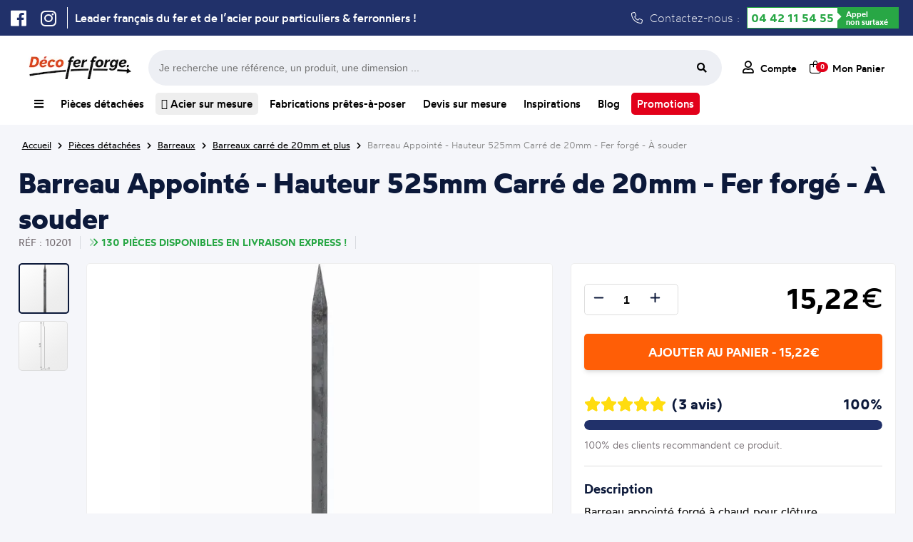

--- FILE ---
content_type: text/html; charset=UTF-8
request_url: https://www.decoferforge.com/produit/barreaux/10201--barreaux-en-carr-de-20-h525mm
body_size: 24753
content:
<!DOCTYPE html>
<html lang="fr">
    <head>
    			<meta http-equiv="Content-Type" content="text/html; charset=UTF-8">
				<title>Barreau Appointé - Hauteur 525mm Carré de 20mm - Fer forgé - À souder chez Déco Fer Forgé - Déco Fer Forgé</title>
				<meta name="description" content="Barreau Appointé - Hauteur 525mm Carré de 20mm - Fer forgé - À souder en fer forgé de qualité exceptionnel et au meilleur prix"/>
		<meta name="viewport" content="width=device-width, initial-scale=1.0">
				<link rel="canonical" href="https://www.decoferforge.com/produit/barreaux/10201--barreau-appoint-hauteur-525mm-carr-de-20mm-fer-forg-souder"/>
				<link rel="stylesheet" media="screen" type="text/css" title="style" href="/styles/style.css?maj=11122025" />
				<link rel="stylesheet" media="screen" type="text/css" href="/styles/allFONTAWESOME.min.css">
		<script type="text/javascript" src="https://ajax.googleapis.com/ajax/libs/jquery/1.8/jquery.min.js"></script>
		<script type="text/javascript" src="/js/apercu_image.js"></script>
		<link rel="apple-touch-icon" sizes="180x180" href="/styles/Theme/fav/apple-touch-icon.png">
		<link rel="icon" type="image/png" sizes="32x32" href="/styles/Theme/fav/favicon-32x32.png">
		<link rel="icon" type="image/png" sizes="16x16" href="/styles/Theme/fav/favicon-16x16.png">
		<link rel="manifest" href="/styles/Theme/fav/site.webmanifest">

		<!-- Google Tag Manager -->
		<script>(function(w,d,s,l,i){w[l]=w[l]||[];w[l].push({'gtm.start':
		new Date().getTime(),event:'gtm.js'});var f=d.getElementsByTagName(s)[0],
		j=d.createElement(s),dl=l!='dataLayer'?'&l='+l:'';j.async=true;j.src=
		'https://www.googletagmanager.com/gtm.js?id='+i+dl;f.parentNode.insertBefore(j,f);
		})(window,document,'script','dataLayer','GTM-5CRZM8LS');

		window.dataLayer = window.dataLayer || [];
        function gtag(){dataLayer.push(arguments);}</script>
		<!-- End Google Tag Manager -->
		<script type="application/ld+json">
			
{
	"@context": "https://schema.org",
	"@type": "BreadcrumbList",
	"itemListElement": [
	{
		"@type": "ListItem",
		"position": 1,
		"name": "Accueil",
		"item": "https://www.decoferforge.com"
	},
	{
		"@type": "ListItem",
		"position": 2,
		"name": "Pièces détachées",
		"item": "https://www.decoferforge.com/pieces-detachees"
	},
	{
		"@type": "ListItem",
		"position": 3,
		"name": "Barreaux",
		"item": "https://www.decoferforge.com/rubrique/barreaux"
	},
	{
		"@type": "ListItem",
		"position": 4,
		"name": "Barreaux carré de 20mm et plus",
		"item": "https://www.decoferforge.com/rubrique/barreaux/barreaux-carre-20"
	},
	{
		"@type": "ListItem",
		"position": 5,
		"name": "Barreau Appointé - Hauteur 525mm Carré de 20mm - Fer forgé - À souder",
		"item": "https://www.decoferforge.com/produit/barreaux/10201--barreaux-en-carr-de-20-h525mm"
	}
]}		</script>
		<script type="application/ld+json">
			
{
	"@context": "https://schema.org/",
	"@type": "Product",
	"name": "Barreau Appointé - Hauteur 525mm Carré de 20mm - Fer forgé - À souder",
	"description": "Barreau appointé forgé à chaud pour clôture. Hauteur 525mm section carré lisse plein de 20x20mm Pointe de 65 mm. Différentes hauteurs au choix. Fixation par soudure. Fourni brut, à peindre ou à vernir pour protéger de la corrosion. Au delà de son rôle sécuritaire, il peut être un élément décoratif dans plusieurs réalisations en fer forgé tel que du mobiliers, divers objets décoratifs, des grilles de défense, des rampes d'escaliers, des portails, des kiosques, des gardes corps.",
	"sku": "10201",
	"image": ["https://www.decoferforge.com/image/petit/10201.jpg"],
	"brand": {
		"@type": "Brand",
		"name": "Déco Fer Forgé"
	},
	"aggregateRating": {
	"@type": "AggregateRating",
	"ratingValue": 5,
	"reviewCount": 3
	},
	"offers": {
		"@type": "Offer",
		"price": 15.22,
		"priceCurrency": "EUR",
		"priceValidUntil": "2027-12-31",
	 	"itemCondition": "https://schema.org/NewCondition",
        "url": "https://www.decoferforge.com/produit/barreaux/10201--barreau-appoint-hauteur-525mm-carr-de-20mm-fer-forg-souder",
        "availability": "https://schema.org/InStock",
        "shippingDetails": {
            "@type": "OfferShippingDetails",
            "shippingDestination": {
                "@type": "DefinedRegion",
                "addressCountry": "FR"
            },
            "weight": {
                "@type": "QuantitativeValue",
                "value": 1.54,
                "unitCode": "KGM"
            }
        }
	}
}		</script>
			</head>
    <body>
    	<!-- Google Tag Manager (noscript) -->
<noscript><iframe src="https://www.googletagmanager.com/ns.html?id=GTM-5CRZM8LS"
height="0" width="0" style="display:none;visibility:hidden"></iframe></noscript>
<!-- End Google Tag Manager (noscript) -->
		<div class="header-ultime">
	<div class="header-ultime-centre">
		<ul class="social">
			<li><a href="https://www.facebook.com/decofer.forge" target=”_blank”><i class="fa-brands fa-facebook"></i></a></li>
			<li><a href="https://www.instagram.com/decoferforgemiramas/" target=”_blank”><i class="fa-brands fa-instagram"></i></a></li>
		</ul>
		<span class='slogan'>Leader français du fer et de l’acier pour particuliers & ferronniers !</span>		<div class="contactez">
			<i class="fa-light fa-phone"></i> Contactez-nous :
			<div class="green-number">
                <div class="bg-white"><a class="tel" href="tel:+33442115455">04 42 11 54 55</a></div>
                <div class="bg-green"><span>Appel<br/> non surtaxé</span></div>
            </div>
		</div>
	</div>
</div>
				<div class="popupMenuComplet">
					<div class="listRubrique">
						<ul>
							<li><a href="/"><span><i class="fa-regular fa-house"></i> Accueil</span><i class="fa-regular fa-chevron-right"></i></a>
							<li><a id="menuComplet_lienPiecesDetachees" href="/pieces-detachees"><span><i class="fa-regular fa-basket-shopping-simple"></i> Pièces détachées</span><i class="fa-regular fa-chevron-right"></i></a>
							<li><a id="menuComplet_lienFabrication" href="/fabrications-pretes-a-poser"><span><i class="fa-regular fa-pen-ruler"></i> Fabrication prêtes à poser</span><i class="fa-regular fa-chevron-right"></i></a>
							<li><a href="/devis"><span><i class="fa-regular fa-file-lines"></i> Devis sur mesure</span><i class="fa-regular fa-chevron-right"></i></a>
							<li><a id="menuComplet_lienInspiration" href="/inspirations"><span><i class="fa-regular fa-camera"></i> Inspirations</span><i class="fa-regular fa-chevron-right"></i></a>
							<li><a href="/blog"><span><i class="fa-regular fa-newspaper"></i> Blog</span><i class="fa-regular fa-chevron-right"></i></a>
							<li><a id="menuComplet_lienTopProduits" href="/aide/meilleurs-produits"><span><i class="fa-regular fa-medal"></i> Top Produits</span><i class="fa-regular fa-chevron-right"></i></a>
						</ul>
					</div>
					<div id="FamillePiecesDetachees" class="listFamille">
						<ul>
							<li><a href='/rubrique/accessoires-de-portail/' class='lien_parent'><span>Accessoires de portails</span></a> <li><a href='/rubrique/accessoires-de-portail/bequille' class='lien_enfant'><span>Béquilles et verrous</span></a> <li><a href='/rubrique/accessoires-de-portail/gonds' class='lien_enfant'><span>Gonds et Pivots</span></a> <li><a href='/rubrique/accessoires-de-portail/boutons' class='lien_enfant'><span>Boutons et Poignées</span></a> <li><a href='/rubrique/accessoires-de-portail/olives' class='lien_enfant'><span>Olives de Guidage</span></a> <li><a href='/rubrique/accessoires-de-portail/rails' class='lien_enfant'><span>Rails pour portails coulissants</span></a> <li><a href='/rubrique/accessoires-de-portail/roues' class='lien_enfant'><span>Roues pour portails coulissants</span></a> <li><a href='/rubrique/accessoires-de-portail/serrures' class='lien_enfant'><span>Serrures</span></a> <li><a href='/rubrique/accessoires-de-portail/sabots' class='lien_enfant'><span>Sabots</span></a> <li><a href='/rubrique/accessoires-de-portail/equerres-de-renfort' class='lien_enfant'><span>Equerres de renfort</span></a><li><a href='/rubrique/accessoires-de-portail/crapaudines-pour-portails' class='lien_enfant'><span>Crapaudines pour portails</span></a> <li><a href='/rubrique/accessoires-de-portail/bouchons' class='lien_enfant'><span>Bouchons pour tubes</span></a> <li><a href='/rubrique/acier-sur-mesure/' class='lien_parent'><span>Acier sur mesure</span></a> <li><a href='/rubrique/acier-sur-mesure/tubes_carres' class='lien_enfant'><span>Tubes carrés</span></a> <li><a href='/rubrique/acier-sur-mesure/tubes_ronds' class='lien_enfant'><span>Tubes ronds</span></a> <li><a href='/rubrique/acier-sur-mesure/fers_ronds_pleins' class='lien_enfant'><span>Fers ronds pleins</span></a> <li><a href='/rubrique/acier-sur-mesure/fers_carres_pleins' class='lien_enfant'><span>Fers carrés pleins</span></a> <li><a href='/rubrique/acier-sur-mesure/fers_plats' class='lien_enfant'><span>Fers plats</span></a> <li><a href='/rubrique/acier-sur-mesure/cornieres' class='lien_enfant'><span>Cornières</span></a> <li><a href='/rubrique/acier-sur-mesure/fer_t' class='lien_enfant'><span>Fer T</span></a><li><a href='/rubrique/acier-sur-mesure/tubes_rectangles' class='lien_enfant'><span>Tubes rectangles</span></a> <li><a href='/rubrique/acier-sur-mesure/fer_u_froid' class='lien_enfant'><span>U plié à froid </span></a> <li><a href='/rubrique/bagues-decoratives/' class='lien_parent'><span>Bagues décoratives</span></a> <li><a href='/rubrique/bagues-decoratives/manchons' class='lien_enfant'><span>Manchons</span></a> <li><a href='/rubrique/bagues-decoratives/equerres-pour-rampes' class='lien_enfant'><span>Équerres pour rampes</span></a> <li><a href='/rubrique/barreaux/' class='lien_parent'><span>Barreaux</span></a> <li><a href='/rubrique/barres-a-trous/' class='lien_parent'><span>Barres à trous</span></a> <li><a href='/rubrique/barres-a-trous/fer-plat-a-trous' class='lien_enfant'><span>Fer Plat à trous</span></a> <li><a href='/rubrique/barres-a-trous/barre-ronde-a-trous' class='lien_enfant'><span>Barre ronde à trous</span></a> <li><a href='/rubrique/barres-a-trous/barre-carre-a-trous' class='lien_enfant'><span>Barre carré à trous</span></a><li><a href='/rubrique/barres-a-trous/barres-rectangulaire-à-trous' class='lien_enfant'><span>Barres rectangulaire à trous</span></a> <li><a href='/rubrique/boules-acier/' class='lien_parent'><span>Boules acier</span></a> <li><a href='/rubrique/colonnes/' class='lien_parent'><span>Colonnes Fonte et Aluminium</span></a> <li><a href='/rubrique/decors-aluminium/' class='lien_parent'><span>Décors en Alu</span></a> <li><a href='/rubrique/decors-aluminium/palmettes-en-aluminium' class='lien_enfant'><span>Palmettes en aluminium</span></a> <li><a href='/rubrique/decors-aluminium/rosaces-en-aluminium' class='lien_enfant'><span>Rosaces en aluminium</span></a> <li><a href='/rubrique/decors-aluminium/moulures-en-aluminium' class='lien_enfant'><span>Moulures en aluminium</span></a> <li><a href='/rubrique/decors-aluminium/pointes-de-lance-en-aluminium' class='lien_enfant'><span>Pointes de lance en aluminium</span></a> <li><a href='/rubrique/decors-aluminium/volutes-en-aluminium' class='lien_enfant'><span>Volutes en aluminium</span></a> <li><a href='/rubrique/decors-aluminium/cercles-en-aluminium' class='lien_enfant'><span>Cercles en aluminium</span></a><li><a href='/rubrique/decors-aluminium/barreaux-en-aluminium' class='lien_enfant'><span>Barreaux en aluminium</span></a> <li><a href='/rubrique/decors-aluminium/pommeaux-en-aluminium' class='lien_enfant'><span>Pommeaux en aluminium</span></a> <li><a href='/rubrique/decors-aluminium/garnitures-en-aluminium' class='lien_enfant'><span>Garnitures en aluminium</span></a> <li><a href='/rubrique/decors-pour-portails/' class='lien_parent'><span>Décors pour portails</span></a> <li><a href='/rubrique/decors-pour-portails/palemettes' class='lien_enfant'><span>Palmettes</span></a> <li><a href='/rubrique/decors-pour-portails/rosaces' class='lien_enfant'><span>Rosaces</span></a> <li><a href='/rubrique/decors-pour-portails/decors' class='lien_enfant'><span>Décors</span></a> <li><a href='/rubrique/decors-pour-portails/dessus-de-portails' class='lien_enfant'><span>Dessus de portails</span></a> <li><a href='/rubrique/decors-pour-portails/moulures-pour-portails' class='lien_enfant'><span>Moulures pour portails</span></a> <li><a href='/rubrique/enseignes-et-potences/' class='lien_parent'><span>Enseignes et potences</span></a><li><a href='/rubrique/enseignes-et-potences/portes-enseignes' class='lien_enfant'><span>Portes Enseignes</span></a> <li><a href='/rubrique/enseignes-et-potences/potences-fer-forge' class='lien_enfant'><span>Potences Fer Forgé</span></a> <li><a href='/rubrique/fournitures_et_outillages/' class='lien_parent'><span>Fournitures et outillages</span></a> <li><a href='/rubrique/fournitures_et_outillages/disques' class='lien_enfant'><span>Disques</span></a> <li><a href='/rubrique/inox/' class='lien_parent'><span>Inox</span></a> <li><a href='/rubrique/inox/longueurs-main-courantes-inox' class='lien_enfant'><span>Longueurs et main-courante</span></a> <li><a href='/rubrique/inox/cables-inox' class='lien_enfant'><span>Câbles</span></a> <li><a href='/rubrique/inox/poteaux-inox' class='lien_enfant'><span>Poteaux</span></a> <li><a href='/rubrique/inox/accessoires-poteaux-inox' class='lien_enfant'><span>Accessoires pour poteaux</span></a> <li><a href='/rubrique/inox/pinces-caoutchouc-inox' class='lien_enfant'><span>Pinces et caoutchoucs</span></a><li><a href='/rubrique/inox/pieces-montage-inox' class='lien_enfant'><span>Pièces de montage</span></a> <li><a href='/rubrique/inox/outillages-inox' class='lien_enfant'><span>Outillages</span></a> <li><a href='/rubrique/laiton/' class='lien_parent'><span>Laiton</span></a> <li><a href='/rubrique/laiton/boules-laiton' class='lien_enfant'><span>Boules laiton</span></a> <li><a href='/rubrique/laiton/pommeaux-laiton' class='lien_enfant'><span>Pommeaux laiton</span></a> <li><a href='/rubrique/laiton/garnitures-laiton' class='lien_enfant'><span>Garnitures laiton</span></a> <li><a href='/rubrique/laiton/rosaces-laiton' class='lien_enfant'><span>Rosaces laiton</span></a> <li><a href='/rubrique/laiton/palmettes-laiton' class='lien_enfant'><span>Palmettes laiton</span></a> <li><a href='/rubrique/mains-courantes-et-crosses/' class='lien_parent'><span>Mains courantes et crosses</span></a> <li><a href='/rubrique/mains-courantes-et-crosses/mains-courantes' class='lien_enfant'><span>Mains courantes</span></a><li><a href='/rubrique/mains-courantes-et-crosses/support-de-mains-courantes' class='lien_enfant'><span>Supports de mains courantes</span></a> <li><a href='/rubrique/mains-courantes-et-crosses/crosses-de-mains-courantes' class='lien_enfant'><span>Crosses de Mains courantes</span></a> <li><a href='/rubrique/mains-courantes-et-crosses/angles-main-courantes' class='lien_enfant'><span>Angles de main courantes</span></a> <li><a href='/rubrique/mains-courantes-et-crosses/solution-mains-et-crosses' class='lien_enfant'><span>Solutions mains courantes et crosses</span></a> <li><a href='/rubrique/panneaux/' class='lien_parent'><span>Panneaux</span></a> <li><a href='/rubrique/panneaux/panneaux_modernes' class='lien_enfant'><span>Panneaux modernes</span></a> <li><a href='/rubrique/panneaux/panneaux_traditionnels' class='lien_enfant'><span>Panneaux traditionnels</span></a> <li><a href='/rubrique/platines-et-caches-scellement/' class='lien_parent'><span>Platines et caches scellement</span></a> <li><a href='/rubrique/platines-et-caches-scellement/platines-inox' class='lien_enfant'><span>Platines en inox</span></a> <li><a href='/rubrique/platines-et-caches-scellement/caches-scellement' class='lien_enfant'><span>Caches scellement</span></a><li><a href='/rubrique/platines-et-caches-scellement/platines' class='lien_enfant'><span>Platines </span></a> <li><a href='/rubrique/poteaux-de-departs/' class='lien_parent'><span>Poteaux de départs</span></a> <li><a href='/rubrique/poteaux-de-departs/poteaux-fer-forge' class='lien_enfant'><span>Poteaux en Fer forgé</span></a> <li><a href='/rubrique/poteaux-de-departs/poteeaux-fonte' class='lien_enfant'><span>Poteaux en Fonte</span></a> <li><a href='/rubrique/quincaillerie-pour-portes/' class='lien_parent'><span>Quincaillerie pour portes</span></a> <li><a href='/rubrique/quincaillerie-pour-portes/charnieres' class='lien_enfant'><span>Charnières</span></a> <li><a href='/rubrique/quincaillerie-pour-portes/pentures' class='lien_enfant'><span>Pentures</span></a> <li><a href='/rubrique/quincaillerie-pour-portes/verrous' class='lien_enfant'><span>Verrous</span></a> <li><a href='/rubrique/quincaillerie-pour-portes/heurtoirs' class='lien_enfant'><span>Heurtoirs</span></a> <li><a href='/rubrique/quincaillerie-pour-portes/poignees' class='lien_enfant'><span>Poignées</span></a><li><a href='/rubrique/tringles-a-rideaux/' class='lien_parent'><span>Tringles à rideaux</span></a> <li><a href='/rubrique/tringles-a-rideaux/barres-de-tringles-à-rideaux' class='lien_enfant'><span>Barres de tringles à rideaux</span></a> <li><a href='/rubrique/tringles-a-rideaux/embouts-pour-tringles-a-rideaux' class='lien_enfant'><span>Embouts pour tringles à rideaux</span></a> <li><a href='/rubrique/tringles-a-rideaux/supports-de-tringles-à-rideaux' class='lien_enfant'><span>Supports de tringles à rideaux</span></a> <li><a href='/rubrique/tringles-a-rideaux/anneaux-pour-rideaux' class='lien_enfant'><span>Anneaux pour rideaux</span></a> <li><a href='/rubrique/volutes/' class='lien_parent'><span>Volutes</span></a> <li><a href='/rubrique/volutes/volutes-petites' class='lien_enfant'><span>Petites volutes (<15cm)</span></a> <li><a href='/rubrique/volutes/volutes-moyennes' class='lien_enfant'><span>Volutes moyennes (Entre 15 et 40cm)</span></a> <li><a href='/rubrique/volutes/volutes-grandes' class='lien_enfant'><span>Grandes volutes (>40cm)</span></a> <li><a href='/rubrique/volutes/colliers-de-volutes' class='lien_enfant'><span>Colliers de volutes</span></a>						</ul>
					</div>
					<div id="FamilleFabrication" class="listFamille">
						<ul>
							<li><a href="/rubrique/garde-corps-pret-a-poser"><span>Appuis de fenêtre d'époque</span></a>
							<li><a href="/rubrique/appuis-de-fenetre-prets-a-poser"><span>Appuis de fenêtre prêts-à-poser</span></a>
							<li><a href="/rubrique/garde-corps-sans-soudure"><span>Garde-corps en kit à visser</span></a>
							<li><a href="/rubrique/pergola_sans_soudure"><span>Pergolas en kit à visser</span></a>
							<li><a href="/rubrique/grille-de-defense"><span>Grilles de défense</span></a>
							<li><a href="/rubrique/portails-standards"><span>Portails standards</span></a>
							<li><a href="/portillons-standards"><span>Portillons standards</span></a>
							<li><a href="/rubrique/grillage-cloture"><span>Grillages pour clôture</span></a>
							<li><a href="/rubrique/cloture-en-kit"><span>Clôtures en kit</span></a>
							<li><a href="/rubrique/colonnes"><span>Colonnes Fonte et Aluminium</span></a>
						</ul>
					</div>
					<div id="FamilleInspiration" class="listFamille">
						<ul>
							<li><a href="/inspirations/appui"><span>Photo d'Appuis de fenêtre</span></a>
							<li><a href="/inspirations/grilles"><span>Photo de Grille de protection</span></a>
							<li><a href="/inspirations/pergolas"><span>Photo de Pergola</span></a>
							<li><a href="/inspirations/portails"><span>Photo de Portails</span></a>
							<li><a href="/inspirations/rampes-et-garde-corps"><span>Photo de Rampes et de Garde-corps</span></a>
							<li><a href="/inspirations/porteensei"><span>Photo de Porte-enseignes</span></a>
							<li><a href="/inspirations/divers"><span>Photo de Décorations diverses</span></a>
						</ul>
					</div>
					<div id="FamilleTopProduits" class="listFamille">
						<ul>
							<li><a href="/rubrique/acier-sur-mesure/cornieres"><span>Cornière acier</span></a>
							</li><li><a href="/rubrique/acier-sur-mesure/tubes_ronds"><span>Tube acier rond</span></a>
							</li><li><a href="/rubrique/inox/longueurs-main-courantes-inox"><span>Tube inox</span></a>
							</li><li><a href="/rubrique/pergola_sans_soudure"><span>Pergola fer forgé</span></a>
							</li><li><a href="/rubrique/acier-sur-mesure/fers_plats"><span>Fer plat acier</span></a>
							</li><li><a href="/rubrique/grille-de-defense"><span>Grille de défense fenêtre</span></a>
							</li><li><a href="/rubrique/acier-sur-mesure"><span>Profilé acier</span></a>
							</li><li><a href="/rubrique/fer-en-barre"><span>Barre de fer</span></a>
							</li><li><a href="/rubrique/acier-sur-mesure/tubes_carres"><span>Tube carré</span></a>
							</li><li><a href="/rubrique/acier-sur-mesure/tubes_rectangles"><span>Tube rectangulaire acier</span></a>
							</li><li><a href="/produit/acier-sur-mesure/BSM_TUBE_CARRE_40x40x2--tube-carr-en-acier-40x40mm-et-2mm-d-paisseur"><span>Tube acier 40x40</span></a>
							</li><li><a href="/rubrique/cloture-en-kit"><span>Clôture fer forgé</span></a>
							</li><li><a href="/rubrique/acier-sur-mesure/fers_carres_pleins"><span>Barre métallique</span></a>
							</li><li><a href="/appuis-de-fenetre-prets-a-poser"><span>Barre d'appui fenêtre</span></a>
							</li><li><a href="/rubrique/garde-corps-pret-a-poser"><span>Garde-corps fenêtre fer forgé</span></a>
						</li></ul>
					</div>
				</div>
				<header>
	<div class="header_ligne1">
		<a class="logo_accueil_ligne_1" title="Vente en ligne de produits en fer forgé" href="/">
			<picture>
				<source srcset="https://www.decoferforge.com/styles/Theme/Logo/Logo-Petit-Blanc.webp" type="image/webp"> 
				<source srcset="https://www.decoferforge.com/styles/Theme/Logo/Logo-Petit-Blanc.jpg" type="image/jpeg">
				<img alt="Logo Déco Fer Forgé" src="https://www.decoferforge.com/styles/Theme/Logo/Logo-Petit-Blanc.jpg"/>
			</picture>
		</a>
		<div class="barre-recherche_ligne_1">
			<form id="formulaire-recherche" method="get" action="/controleurs/traitement.recherche.php">
				<input type="hidden" name="page" value="recherche">
				<input type="text" name="terme" placeholder="Je recherche une référence, un produit, une dimension ...">
				<button type="submit" class="btn fa-input">
			        <i class="fas fa-search"></i>
			    </button>
			</form>
		</div>
		<div class="header-action_ligne_1">
			<ul>
				<li><a href="/connexion"><i class="fa-regular fa-user"></i> <span>Compte</span></a></li>
				<li><a href="/panier" id="boutton-panier"><i class="fa-light fa-bag-shopping"></i><span class="compteur_panier">0</span> <span style="margin-left:7px;">Mon Panier</span></a></li>
			</ul>
		</div>
	</div>
	<div class="header-centre">
		<div class="header-categorie">
			<nav class="navigation">
				<div class="nav-centre">
					<ul>
						<li id="menu_complet"><a id="menuComplet" title="Toutes nos rubriques" href="/"><i class="fa-solid fa-bars"></i></a></li><!--
						--><li id="menu_pieces_detachees"><a id="menuPiecesDetachees" title="Notre catalogue de produits en fer forgé" href="/pieces-detachees">Pièces détachées</a></li><!--
						--><li><a title="Vaste gamme de profilés acier" href="/rubrique/acier-sur-mesure" class="acier-surbrillance"> <i class="fa-regular fa-ruler-triangle"></i> Acier sur mesure</a></li><!--
						--><li id="menu_fabrications"><a id="menuFabrications" title="Nos gammes de produits prêts à installer et à vos mesures" href="/fabrications-pretes-a-poser" >Fabrications prêtes-à-poser</a></li><!--
						--><li id="menu_devis"><a id="menuDevis" title="Demandez nous un devis pour vos travaux en fer forgé" href="/devis" >Devis sur mesure</a></li><!--
						--><li id="menu_inspirations"><a id="menuInspirations" title="Des idées de réalisation en fer forgé" href="/inspirations">Inspirations</a></li><!--
						--><li><a title="Liste des articles proposés par Déco Fer Forgé" href="/blog">Blog</a></li><!--
						--><li><a title="Toute nos promotions" href="/rubrique/promotions" class="promo-surbrillance">Promotions</a></li>

					</ul>
				</div>
			</nav>
		</div>
		<div class="header-mobile">
			<ul>
				<li class="menu_cross"><a class="cross"><i class="fas fa-times"></i><span>Cacher</span></a></li>
				<li class="menu_hamburger"><a class="hamburger"><i class="fas fa-bars"></i><span>Menu</span></a></li>
				<li><a href="/connexion"><i class="far fa-user"></i><span>Compte</span></a></li>
				<li><a href="/panier"><i class="fa-regular fa-cart-shopping"></i><span>Panier</span></a></li>
			</ul>
		</div>
	</div>
</header>
<div id="popupMenuMobile">
	<ul>
		<li><a href="/pieces-detachees"><i class="fa-solid fa-arrow-turn-down-right"></i> Achetez nos pièces détachées</span></a></li>
		<li><a href="/fabrications-pretes-a-poser"><i class="fa-solid fa-arrow-turn-down-right"></i> Fabrications prêtes-à-poser</span></a></li>
		<li><a href="/devis"><i class="fa-solid fa-arrow-turn-down-right"></i> Devis pour une Fabrication sur mesure</span></a></li>
		<li><a href="/inspirations"><i class="fa-solid fa-arrow-turn-down-right"></i> Trouvez l'inspiration</span></a></li>
	</ul>
</div>
<div class="mon-panier">
			<span class="titre_panier">Mon panier</span>
				<div class="total_panier">
			<span class="nombre_total_article_panier">Nombre d'article : </span>
			<span class="prix_total_panier">0€</span>
			<a href="/panier" class="button_visualiser_panier">Visualiser mon panier</a>
		</div>
		</div>
<div class="barre-recherche">
	<form id="formulaire-recherche" method="get" action="/controleurs/traitement.recherche.php">
		<button type="submit" class="btn fa-input">
	        <i class="fas fa-search"></i>
	    </button>
		<input type="hidden" name="page" value="recherche"><input type="text" name="terme" placeholder="Je recherche une référence, un produit, une dimension ...">
	</form>
</div>
<script type="text/javascript">
	//Affichage click Menu Mobile
	$('#popupMenuMobile').hide();
	$( ".cross" ).hide();
	$( ".menu_cross" ).hide();
	$( ".hamburger" ).click(function() {
		$( "#popupMenuMobile" ).slideToggle( "slow", function() {
			$( ".hamburger" ).css("display","none");
			$( ".menu_hamburger" ).css("display","none");
			$( ".cross" ).show();
			$( ".menu_cross" ).show();
		});
	});

	$( ".cross" ).click(function() {
		$( "#popupMenuMobile" ).slideToggle( "slow", function() {
			$( ".cross" ).css("display","none");
			$( ".menu_cross" ).css("display","none");
			$( ".hamburger" ).show();
			$( ".menu_hamburger" ).show();
		});
	});


	//Affichage hover Mon Panier
	$("#boutton-panier").hover(function(){
	    $('.mon-panier').show();
	},function(){
	    $('.mon-panier').hide();
	});
	$(".mon-panier").hover(function(){
	    $('.mon-panier').show();
	},function(){
	    $('.mon-panier').hide();
	});

	//Affichage hover Complet
	$("#menuComplet").click(function(e) {
	    e.preventDefault(); // Empêche le comportement par défaut du lien
	    $('.popupMenuComplet').toggleClass("flex-active");
	});
	$(".popupMenuComplet").hover(function(){
	    $('.popupMenuComplet').show();
	},function(){
	    $('.popupMenuComplet').removeClass("flex-active");
	});

	//Affichage hover Barre Recherche
	$('.contenu').click(function() {
	   $('.barre-recherche').hide(); 
	});

	$('#boutton-recherche').click(function(event){
	     $('.barre-recherche').toggle();
	});

	//NOUVEAU MENU COMPLET
	$('#FamillePiecesDetachees').hide();
	$('#FamilleInspiration').hide();
	$('#FamilleFabrication').hide();
	$('#FamilleTopProduits').hide();

	$("#menuComplet_lienPiecesDetachees").hover(function(){
	    $('#FamillePiecesDetachees').show();
	},function(){
	    $('#FamillePiecesDetachees').hide();
	});
	$("#FamillePiecesDetachees").hover(function(){
	    $('#FamillePiecesDetachees').show();
	},function(){
	    $('#FamillePiecesDetachees').hide();
	});


	$("#menuComplet_lienFabrication").hover(function(){
	    $('#FamilleFabrication').show();
	},function(){
	    $('#FamilleFabrication').hide();
	});
	$("#FamilleFabrication").hover(function(){
	    $('#FamilleFabrication').show();
	},function(){
	    $('#FamilleFabrication').hide();
	});

	$("#menuComplet_lienInspiration").hover(function(){
	    $('#FamilleInspiration').show();
	},function(){
	    $('#FamilleInspiration').hide();
	});
	$("#FamilleInspiration").hover(function(){
	    $('#FamilleInspiration').show();
	},function(){
	    $('#FamilleInspiration').hide();
	});

	$("#menuComplet_lienTopProduits").hover(function(){
	    $('#FamilleTopProduits').show();
	},function(){
	    $('#FamilleTopProduits').hide();
	});
	$("#FamilleTopProduits").hover(function(){
	    $('#FamilleTopProduits').show();
	},function(){
	    $('#FamilleTopProduits').hide();
	});
</script>
<div class="clear"></div>
<div class="container_12 wrapper-12"><div class="second-content">
	<span class="ariane"><a title="Page d'accueil de Déco Fer Forgé" href="/"><span>Accueil</span></a> <i class="fas fa-chevron-right"></i> <a href="/pieces-detachees"><span class="arianeBleue">Pièces détachées</span></a> <i class="fas fa-chevron-right"></i> <a href="/rubrique/barreaux"><span>Barreaux</span></a> <i class="fas fa-chevron-right"></i> <a href="/rubrique/barreaux/barreaux-carre-20"><span>Barreaux carré de 20mm et plus</span></a> <i class="fas fa-chevron-right"></i> <a href="#"><span>Barreau Appointé - Hauteur 525mm Carré de 20mm - Fer forgé - À souder</span></a></span>	<div class="clear"></div>
			<div class="layout_fiche_produit">
			<div class="entete_produit">
				<h1>Barreau Appointé - Hauteur 525mm Carré de 20mm - Fer forgé - À souder</h1>
				<div class="ligne_arguement_fiche_produit">
					<div class="reference" style="text-transform: uppercase;">Réf : 10201</div>
					<span class='delai_de_livraison express' style='text-transform:uppercase;'><i class='fa-duotone fa-angles-right'></i>130 pièces disponibles en livraison Express !</span>									</div>
			</div>
			<div class="bloc_image">
				<div class="aside_thumbnails">
					<div class="thumbnails lien_image_1">
						<picture>
							<source srcset="https://www.decoferforge.com/image/webp/petit/10201.webp" type="image/webp"> 
							<source srcset="https://www.decoferforge.com/image/petit/10201.jpg" type="image/jpeg">
							<img src="https://www.decoferforge.com/image/petit/10201.jpg" alt="Barreau appointé forgé à chaud pour clôture. Hauteur 525mm section carré lisse plein de 20x20mm Pointe de 65 mm. Différentes hauteurs au choix. Fixation par soudure. Fourni brut, à peindre ou à vernir pour protéger de la corrosion. Au delà de son rôle sécuritaire, il peut être un élément décoratif dans plusieurs réalisations en fer forgé tel que du mobiliers, divers objets décoratifs, des grilles de défense, des rampes d'escaliers, des portails, des kiosques, des gardes corps."/>
						</picture>
					</div>
										<div class="thumbnails lien_image_2">
						<picture>
							<source srcset="https://www.decoferforge.com/image/webp/petit/10201--2.webp" type="image/webp"> 
							<source srcset="https://www.decoferforge.com/image/petit/10201--2.jpg" type="image/jpeg">
							<img src="https://www.decoferforge.com/image/petit/10201--2.jpg" alt="Barreau appointé forgé à chaud pour clôture. Hauteur 525mm section carré lisse plein de 20x20mm Pointe de 65 mm. Différentes hauteurs au choix. Fixation par soudure. Fourni brut, à peindre ou à vernir pour protéger de la corrosion. Au delà de son rôle sécuritaire, il peut être un élément décoratif dans plusieurs réalisations en fer forgé tel que du mobiliers, divers objets décoratifs, des grilles de défense, des rampes d'escaliers, des portails, des kiosques, des gardes corps."/>
						</picture>
					</div>
									</div>
				<div class="main_image">
					<picture class="image_fit image_1">
							<source srcset="https://www.decoferforge.com/image/webp/normal/10201.webp" type="image/webp"> 
							<source srcset="https://www.decoferforge.com/image/normal/10201.jpg" type="image/jpeg">
							<img src="https://www.decoferforge.com/image/normal/10201.jpg" alt="Barreau appointé forgé à chaud pour clôture. Hauteur 525mm section carré lisse plein de 20x20mm Pointe de 65 mm. Différentes hauteurs au choix. Fixation par soudure. Fourni brut, à peindre ou à vernir pour protéger de la corrosion. Au delà de son rôle sécuritaire, il peut être un élément décoratif dans plusieurs réalisations en fer forgé tel que du mobiliers, divers objets décoratifs, des grilles de défense, des rampes d'escaliers, des portails, des kiosques, des gardes corps."/>
					</picture>
										<picture class="image_fit image_2">
						<source srcset="https://www.decoferforge.com/image/webp/normal/10201--2.webp" type="image/webp"> 
						<source srcset="https://www.decoferforge.com/image/normal/10201--2.jpg" type="image/jpeg">
						<img src="https://www.decoferforge.com/image/normal/10201--2.jpg" alt="Barreau appointé forgé à chaud pour clôture. Hauteur 525mm section carré lisse plein de 20x20mm Pointe de 65 mm. Différentes hauteurs au choix. Fixation par soudure. Fourni brut, à peindre ou à vernir pour protéger de la corrosion. Au delà de son rôle sécuritaire, il peut être un élément décoratif dans plusieurs réalisations en fer forgé tel que du mobiliers, divers objets décoratifs, des grilles de défense, des rampes d'escaliers, des portails, des kiosques, des gardes corps."/>
					</picture>
									</div>
			</div>
						<div class="achat_produit">
								<div class="bloc_achat bloc_prix">
					<form id="ajout-panier" action="/controleurs/traitement.ajout-panier.php" method="get">
						<input type="hidden" name="ref" value="10201"/>
												<div class="ligne_prix">
							<div class="formquantite">
								<button tabindex="-1" class="button-pre" id="button-pre" data-testid="product-quantity-decrement-cta" type="button">
									<span class="icon_7b37c761">
										<svg aria-hidden="true" focusable="false" height="1em" role="presentation" width="1em" viewBox="0 0 24 24" class="svg_ca75051d">
											<path d="M6.167 11h11.666c.642 0 1.167.45 1.167 1s-.525 1-1.167 1H6.167C5.525 13 5 12.55 5 12s.525-1 1.167-1z" fill="currentColor"></path>
										</svg>
									</span>
								</button>
								<div class="champs">
									<input data-testid="product-quantity" id="product-quantity" name="quantite" type="number" value="1" step="1">
								</div>
								<button tabindex="-1" class="button-next" id="button-next" data-testid="product-quantity-increment-cta" type="button">
									<span class="icon_7b37c761">
										<svg aria-hidden="true" focusable="false" height="1em" role="presentation" width="1em" viewBox="0 0 24 24" class="svg_ca75051d">
											<path d="M18 13h-5v5c0 .55-.45 1-1 1s-1-.45-1-1v-5H6c-.55 0-1-.45-1-1s.45-1 1-1h5V6c0-.55.45-1 1-1s1 .45 1 1v5h5c.55 0 1 .45 1 1s-.45 1-1 1z" fill="currentColor"></path>
										</svg>
									</span>
								</button>
							</div>
							<div class="bloc_prix">
								<span id="prix-total" itemprop="price" class="prix" data-prix-unitaire="15.22">15,22<span class="signe_euro">€</span></span>							</div>
						</div>
						<div class="formajoutpanier">
														<button type="submit"
							        class="btnajoutpanier"
							        id="btn-ajout-panier"
							        data-label-base="Ajouter au panier">
							    Ajouter au panier
							</button>
													</div>
					</form>
					
										<div class="bloc_argument_fiche_produit argument_avis" style="margin-top: 0;">
						<div class="ligne_flex_double">
							<div class="etoiles_produit">
	    						<div class="stars-outer">
	        						<div class="stars-inner" style="width: 100%;"></div>
	    						</div>
	    						<span class="rating-number">(3 avis)</span>
							</div>
							<span class="pourcentage">100%</span>
						</div>
						<div class="progress_bar_avis_client">
							<div class="progress__bar" style="width: 100%;"></div>
						</div>
						<span class="texte_gris">100% des clients recommandent ce produit.</span>
					</div>
					
										<div class="bloc_argument_fiche_produit argument_description">
						<div class="ligne_flex_double">
							<h4>Description</h4>
						</div>
												<span class="premiere_ligne">Barreau appointé forgé à chaud pour clôture.</span>
												<a href="#ancre_description"><i class="fa-solid fa-angle-right"></i>Voir plus de détails</a>
					</div>

					<div class="bloc_argument_fiche_produit argument_avis" style="margin-top: 0;">
						<div class="ligne_flex_double">
														<h4>Chez vous le 20/01</h4>
						</div>

						<span class="texte_gris">Si vous commandez avant 16h (Délai indicatif soumis aux aléas du transport et aux stocks)</span>
					</div>

					
					
					
					<div class="bloc_argument_fiche_produit argument_avis" style="border:none;">
						<div class="ligne_flex_double">
							<h4>Autres avantages</h4>
						</div>
						<div class="wrap-argument">
									<span class="express"><i class="fa-duotone fa-chevrons-right"></i> Livraison Express</span>
				<span class="classique_liste"><i class="fa-solid fa-circle"></i> Livraison à domicile</span>
									<span class="classique_liste"><i class="fa-duotone fa-lock-keyhole"></i> Paiement 100% sécurisé</span>
							<span class="classique_liste"><i class="fa-duotone fa-cart-shopping-fast"></i> Commande rapide sans création de compte</span>
						</div>
					</div>
									</div>
							</div>
		</div>

						
		


		<div class="layout_fiche_produit" id='ancre_description'>
			<div class="infos_produit">
				<h2>Informations sur le produit</h2>
				<h3>Quelles informations retenir sur ce produit ?</h3><p><ul><li>Barreau appointé forgé à chaud pour clôture.</li><li>Hauteur 525mm section carré lisse plein de 20x20mm Pointe de 65 mm.</li><li>Différentes hauteurs au choix.</li><li>Fixation par soudure.</li><li>Fourni brut, à peindre ou à vernir pour protéger de la corrosion.</li><li>Au delà de son rôle sécuritaire, il peut être un élément décoratif dans plusieurs réalisations en fer forgé tel que du mobiliers, divers objets décoratifs, des grilles de défense, des rampes d'escaliers, des portails, des kiosques, des gardes corps.</li></ul><h3>Quelles sont ses caractéristiques techniques ?</h3><p>Hauteur de 525mm. En section carré de 20mm. Largeur de 20mm. </p>					<div class="tableau_caracteristique_produit" style="margin-top: 40px;">
						<ul>
							<li><span class="titre-caracteristique">Référence :</span><span class="valeur-caracteristique">10201</span></li>
							<li><span class='titre-caracteristique'>Hauteur(mm) :</span><span class='valeur-caracteristique'>525</span></li><li><span class='titre-caracteristique'>Carré(mm) :</span><span class='valeur-caracteristique'>20</span></li><li><span class='titre-caracteristique'>Largeur(mm) :</span><span class='valeur-caracteristique'>20</span></li>							<li><span class="titre-caracteristique">Poids(Kg) :</span><span class="valeur-caracteristique">1.54</span></li>
						</ul>
					</div>
																</div>
		</div>

				<div class="layout_fiche_produit" id="suggestion_produit">
			<div class="infos_produit">
				<h2>Vous avez surement besoin de ces produits</h2>
				<div class="ligne_flex">
								<div class="carte_produit_long">
				<a href="/produit/platines-et-caches-scellement/PT100x100E4--platine-de-fixation-en-acier-100x100mm-et-paisseur-4mm-robuste-et-pr-te-l-emploi">
					<div class="section_image">
						<picture>
							<source srcset="https://www.decoferforge.com/image/webp/petit/PT100x100E4.webp" type="image/webp"> 
							<source srcset="https://www.decoferforge.com/image/petit/PT100x100E4.jpg" type="image/jpeg">
							<img src="https://www.decoferforge.com/image/petit/PT100x100E4.jpg" alt="Platine de Fixation en Acier. Dimension de 100mm de hauteur et 100mm, largeur de 100mm et épaisseur 4mm. Etat brut ."/>
						</picture>
					</div>
					<div class="section_texte">
						<div class="haut_section_texte">
							<h2 class="titre_du_produit">
							Platine de Fixation en Acier 100x100mm et épaisseur 4mm - Robuste et Prête à l'Emploi							</h2>
														<div class="wrap-reference">
								<span>#PT100x100E4</span>
							</div>
														<div class="etoiles_produit">
								<div class="stars-outer">
		    						<div class="stars-inner" style="width: 80%;"></div>
								</div>
								<span class="rating-number">1</span>
							</div>
														<div class="wrap-argument">
									<span class="argument_promo"><i class="fa-solid fa-circle fa-fade"></i> En Destockage</span>
				<span class="express"><i class="fa-duotone fa-chevrons-right"></i> Livraison Express</span>
				<span class="classique_liste"><i class="fa-solid fa-circle"></i> Livraison à domicile</span>
									</div>
						</div>
						<div class="bas_section_texte">
							<div class="wrap-achat">
																<span class="ancien_prix">7.17€</span>
								<span class="nouveau_prix">5,76€</span>
															</div>
						</div>
					</div>
				</a>
			</div>
						<div class="carte_produit_long">
				<a href="/produit/traitement-metaux/bronzacier25CL--brunisseur-bronzacier-pour-m-taux-0-25l">
					<div class="section_image">
						<picture>
							<source srcset="https://www.decoferforge.com/image/webp/petit/bronzacier25CL.webp" type="image/webp"> 
							<source srcset="https://www.decoferforge.com/image/petit/bronzacier25CL.jpg" type="image/jpeg">
							<img src="https://www.decoferforge.com/image/petit/bronzacier25CL.jpg" alt="Patine les métaux ferreux, pour un usage en intérieur ou extérieur. À utiliser pur, non distillé. À appliquer au tampon abrasif ou au chiffon. Conditionnement de 0,25 litre. À appliquer sur vos supports propres et secs. Précautions d'emploi à respecter."/>
						</picture>
					</div>
					<div class="section_texte">
						<div class="haut_section_texte">
							<h2 class="titre_du_produit">
							Brunisseur Bronzacier pour métaux 0,25L							</h2>
														<div class="wrap-reference">
								<span>#bronzacier25CL</span>
							</div>
														<div class="etoiles_produit">
								<div class="stars-outer">
		    						<div class="stars-inner" style="width: 100%;"></div>
								</div>
								<span class="rating-number">1</span>
							</div>
														<div class="wrap-argument">
									<span class="argument_promo"><i class="fa-solid fa-circle fa-fade"></i> Promotion Longue Durée</span>
				<span class="express"><i class="fa-duotone fa-chevrons-right"></i> Livraison Express</span>
				<span class="classique_liste"><i class="fa-solid fa-circle"></i> Livraison à domicile</span>
									</div>
						</div>
						<div class="bas_section_texte">
							<div class="wrap-achat">
																<span class="ancien_prix">41.90€</span>
								<span class="nouveau_prix">33,95€</span>
															</div>
						</div>
					</div>
				</a>
			</div>
						<div class="carte_produit_long">
				<a href="/produit/fournitures_et_outillages/ABR127P--disque-lamelle-grains-de-60-et-125mm-pour-meuler-et-poncer">
					<div class="section_image">
						<picture>
							<source srcset="https://www.decoferforge.com/image/webp/petit/ABR127P.webp" type="image/webp"> 
							<source srcset="https://www.decoferforge.com/image/petit/ABR127P.jpg" type="image/jpeg">
							<img src="https://www.decoferforge.com/image/petit/ABR127P.jpg" alt="Disque à lamelle en grains de 60 et avec un diamètre 125mm (compatible avec la plupart des meuleuses standards. Idéal pour nettoyer des surface à la meuleuse."/>
						</picture>
					</div>
					<div class="section_texte">
						<div class="haut_section_texte">
							<h2 class="titre_du_produit">
							Disque à lamelle grains de 60 et Ø125mm - Pour meuler et poncer							</h2>
														<div class="wrap-reference">
								<span>#ABR127P</span>
							</div>
														<div class="wrap-argument">
									<span class="argument_promo"><i class="fa-solid fa-circle fa-fade"></i> En Destockage</span>
				<span class="express"><i class="fa-duotone fa-chevrons-right"></i> Livraison Express</span>
				<span class="classique_liste"><i class="fa-solid fa-circle"></i> Livraison à domicile</span>
									</div>
						</div>
						<div class="bas_section_texte">
							<div class="wrap-achat">
																<span class="ancien_prix">5.42€</span>
								<span class="nouveau_prix">4,91€</span>
															</div>
						</div>
					</div>
				</a>
			</div>
						<div class="carte_produit_long">
				<a href="/produit/fournitures_et_outillages/10BAG_1EW355--lot-de-10-baguettes-souder-lectrode-arc-6013-bleue-2-5x350mm-id-al-pour-bricoleurs">
					<div class="section_image">
						<picture>
							<source srcset="https://www.decoferforge.com/image/webp/petit/10BAG_1EW355.webp" type="image/webp"> 
							<source srcset="https://www.decoferforge.com/image/petit/10BAG_1EW355.jpg" type="image/jpeg">
							<img src="https://www.decoferforge.com/image/petit/10BAG_1EW355.jpg" alt="Optez pour la praticité avec notre lot de 10 baguettes à souder électrode arc 6013 de couleur bleue, dimension 2.5x350mm, parfaitement adapté aux besoins des bricoleurs. Inutile d’acheter de gros paquets onéreux ! Ces électrodes de haute qualité assurent des soudures fiables et durables sur une variété de métaux, y compris l’acier doux. Profitez de performances de soudage optimales grâce à ces électrodes 6013, conçues pour les travaux domestiques et les petites réparations. Idéales pour les applications en toutes positions, ces baguettes offrent un excellent arc stable et une belle finition. Avec un enrobage qui favorise une amorçage et une réamorçage facile, ces baguettes sont parfaites pour les bricoleurs de tous niveaux. Lot de 10 unités pour répondre à vos besoins sans excès, évitant le gaspillage et les dépenses superflues."/>
						</picture>
					</div>
					<div class="section_texte">
						<div class="haut_section_texte">
							<h2 class="titre_du_produit">
							Lot de 10 Baguettes à Souder - Électrode Arc 6013 Bleue, 2.5x350mm - Idéal pour Bricoleurs							</h2>
														<div class="wrap-reference">
								<span>#10BAG_1EW355</span>
							</div>
														<div class="etoiles_produit">
								<div class="stars-outer">
		    						<div class="stars-inner" style="width: 90%;"></div>
								</div>
								<span class="rating-number">2</span>
							</div>
														<div class="wrap-argument">
									<span class="argument_promo"><i class="fa-solid fa-circle fa-fade"></i> En Destockage</span>
				<span class="express"><i class="fa-duotone fa-chevrons-right"></i> Livraison Express</span>
				<span class="classique_liste"><i class="fa-solid fa-circle"></i> Livraison à domicile</span>
									</div>
						</div>
						<div class="bas_section_texte">
							<div class="wrap-achat">
																<span class="ancien_prix">8.67€</span>
								<span class="nouveau_prix">4,17€</span>
															</div>
						</div>
					</div>
				</a>
			</div>
							</div>
			</div>
		</div>
		
						<div class="background_hero_form">
			<h2>Des questions sur ce produit ?</h2>
			<form id="df-contact-devis-form" class="reveal-on-scroll" method="post" action="/controleurs/traitement.verification-formulaire-contact.php" enctype="multipart/form-data" style="margin:60px auto;">
	<!-- Champs cachés de sécurité -->
    <input type="hidden" name="df_csrf_token" value="214690742a1518a24508408585d5e42b47b4495e86390f2236c0170d66b0576c">
    <input type="hidden" name="df_form_time" value="1768444753">
    <input type="hidden" name="df_return_url" value="/produit/barreaux/10201--barreaux-en-carr-de-20-h525mm">

    <div style="display:none;">
        <label for="df_hp_website">Laissez ce champ vide</label>
        <input type="text" id="df_hp_website" name="df_hp_website" value="">
    </div>

    

    <!-- 1) TYPE DE DEMANDE (PIVOT) -->
    <div class="bloc" style="border-top: none;margin: 0 auto; padding: 0;">
        <h4>Votre demande</h4>

        <div class="ligne_champs">
            <label for="df-type-demande">Quel est l'objet de votre demande ?</label>
            <div class="select">
                <select id="df-type-demande" name="type_demande" required>
				    <option value=""
				        >
				        -- Sélectionnez --
				    </option>
				    <option value="question"
				        >
				        Question générale / SAV
				    </option>
				    <option value="devis_produit"
				        selected>
				        Question sur un produit
				    </option>
				    <option value="devis_fabrication"
				        >
				        Devis pour une fabrication prête à poser
				    </option>
				</select>

                <div class="select_arrow"></div>
            </div>
        </div>
    </div>

    <!-- 2) SOUS-TYPE (POUR FABRICATIONS PRÊTES A POSER) -->
    <div id="df-wrapper-type-fabrication" class="bloc" style="display:none;">
        <h4>Devis gratuit et rapide</h4>

        <div class="ligne_champs">
            <label for="df-type-fabrication">Type de fabrication concerné</label>
            <div class="select">
                <select id="df-type-fabrication" name="type_fabrication">
				    <option value=""
				        selected>
				        -- Sélectionnez --
				    </option>
				    <option value="portail"
				        >
				        Portail
				    </option>
				    <option value="garde_corps"
				        >
				        Garde-corps / rampe
				    </option>
				    <option value="pergola"
				        >
				        Pergola
				    </option>
				    <option value="grille"
				        >
				        Grille / grille de défense
				    </option>
				    <option value="autre"
				        >
				        Autre fabrication
				    </option>
				</select>
                <div class="select_arrow"></div>
            </div>
        </div>
    </div>

    <!-- 3) ADRESSE LIVRAISON -->
    <div class="bloc" id="df-bloc-livraison">
        <h4>Votre hypotétique adresse de livraison</h4>

        <div class="ligne_champs" data-field="civilite_livraison" style="display:none;">
            <label for="df-civilite-livraison">Civilité pour la livraison</label>
            <div class="select">
                <select id="df-civilite-livraison" name="civilite_livraison">
				    <option value=""
				        selected>
				        -- Sélectionnez --
				    </option>
				    <option value="M"
				        >
				        M.
				    </option>
				    <option value="Mme"
				        >
				        Mme
				    </option>
				    <option value="societe"
				        >
				        Société
				    </option>
				</select>
                <div class="select_arrow"></div>
            </div>
        </div>

        <div class="ligne_champs" data-field="nom_livraison" style="display:none;">
            <label for="df-nom-livraison">Nom ou Raison sociale</label>
            <input type="text" id="df-nom-livraison" name="nom_livraison" value="">
        </div>

        <div class="ligne_champs" data-field="prenom_livraison" style="display:none;">
            <label for="df-prenom-livraison">Prénom</label>
            <input autocomplete="given-name" type="text" id="df-prenom-livraison" name="prenom_livraison" value="">
        </div>

        <div class="ligne_champs" data-field="adresse_1_livraison" style="display:none;">
            <label for="df-adresse-1-livraison">Adresse (ligne 1)</label>
            <input autocomplete="address-line1" type="text" id="df-adresse-1-livraison" name="adresse_1_livraison" value="">
        </div>

        <div class="ligne_champs" data-field="adresse_2_livraison" style="display:none;">
            <label for="df-adresse-2-livraison">Complément d’adresse (ligne 2)</label>
            <input type="text" id="df-adresse-2-livraison" name="adresse_2_livraison" value="">
        </div>

        <div class="ligne_champs" data-field="cp_livraison" style="display:none;">
            <label for="df-cp-livraison">Code postal</label>
            <input autocomplete="postal-code" type="text" id="df-cp-livraison" name="cp_livraison" value="">
        </div>

        <div class="ligne_champs" data-field="ville_livraison" style="display:none;">
            <label for="df-ville-livraison">Ville</label>
            <input autocomplete="address-level2" type="text" id="df-ville-livraison" name="ville_livraison" value="">
        </div>

        <div class="ligne_champs" data-field="telephone_livraison" style="display:none;">
            <label for="df-telephone-livraison">Téléphone pour le transporteur</label>
            <input autocomplete="tel" type="text" id="df-telephone-livraison" name="telephone_livraison" value="">
        </div>
    </div>

    <!-- 4) MESSAGE + PIECES JOINTES -->
    <div class="bloc" id="df-bloc-message">
        <h4>Votre message</h4>

        <div class="ligne_champs">
            <label for="df-email">Email</label>
            <input autocomplete="email" type="text" id="df-email" name="email" required
       value="">

        </div>

        <div class="ligne_champs" data-field="ref_produit" style="display:none;">
            <label for="df-ref-produit">Référence du produit</label>
            <input type="text" id="df-ref-produit" name="ref_produit" value="10201">
        </div>

        <div class="ligne_champs" data-field="message" style="display:none;">
            <label for="df-message">Votre message / demande</label>
            <textarea id="df-message" name="message" rows="4"></textarea>
        </div>

        <div class="ligne_champs" data-field="fichiers" style="display:none;">
            <label for="df-fichiers">Joindre des photos / plans (optionnel)</label>
            <input type="file" id="df-fichiers" name="fichiers[]" multiple>
        </div>

        <button type="submit">Envoyer ma demande</button>
    </div>
</form>

<script>
// =====================
// CONFIG FORMULAIRE
// =====================

// Champs d'adresse de livraison communs aux devis fabrication
var dfLivraisonFields = [
    'civilite_livraison',
    'nom_livraison',
    'prenom_livraison',
    'adresse_1_livraison',
    'adresse_2_livraison',
    'ville_livraison',
    'cp_livraison',
    'telephone_livraison'
];

var dfFormConfig = {
    baseFields: [],

    scenarios: {
        // 1) Question générale / SAV
        question: {
            fields: [
                'message',
                'fichiers'
            ],
            messagePlaceholder: "Expliquez-nous votre question (commande, livraison, disponibilité...)."
        },

        // 2) Devis pour un produit du site
        devis_produit: {
            fields: [
                'ref_produit',
                'message',
                'fichiers'
            ],
            messagePlaceholder: "Précisez votre besoin pour ce produit (dimensions, quantités, contexte d'utilisation...)."
        },

        // 3) Devis pour fabrication prête à poser
        devis_fabrication: {
            usesSubType: true,
            subTypeSelectId: 'df-type-fabrication',
            subScenarios: {
                portail: {
                    fields: [
                        'message',
                        'fichiers'
                    ],
                    useLivraisonFields: true,
                    messagePlaceholder: "Saisissez votre largeur entre piliers, hauteur souhaitée, type d'ouverture (battant/coulissant) et toute information utile."
                },
                garde_corps: {
                    fields: [
                        'message',
                        'fichiers'
                    ],
                    useLivraisonFields: true,
                    messagePlaceholder: "Indiquez la longueur totale, la hauteur souhaitée, le type de pose (au sol/en applique) et la zone à protéger (escalier, terrasse...)."
                },
                pergola: {
                    fields: [
                        'message',
                        'fichiers'
                    ],
                    useLivraisonFields: true,
                    messagePlaceholder: "Précisez les dimensions (longueur, largeur, hauteur), le type de fixation, et si la pergola est adossée ou autoportée."
                },
                grille: {
                    fields: [
                        'message',
                        'fichiers'
                    ],
                    useLivraisonFields: true,
                    messagePlaceholder: "Indiquez la largeur et la hauteur de la grille, le type de support (fenêtre, ouverture, niche...) et le style souhaité."
                },
                autre: {
                    fields: [
                        'message',
                        'fichiers'
                    ],
                    useLivraisonFields: true,
                    messagePlaceholder: "Décrivez votre projet (type de pièce, dimensions approximatives, contraintes particulières...)."
                }
            }
        }
    }
};

// =====================
// LOGIQUE D'AFFICHAGE
// =====================

var dfForm            = document.getElementById('df-contact-devis-form');
if (dfForm) {

    var dfDynamicFields   = dfForm.querySelectorAll('[data-field]');
    var dfTypeDemandeSel  = document.getElementById('df-type-demande');
    var dfTypeFabWrapper  = document.getElementById('df-wrapper-type-fabrication');
    var dfTypeFabSelect   = document.getElementById('df-type-fabrication');
    var dfBlocLivraison   = document.getElementById('df-bloc-livraison');
    var dfBlocMessage     = document.getElementById('df-bloc-message');
    var dfMessageTextarea = document.getElementById('df-message');

    function dfHideAllDynamicFields() {
        for (var i = 0; i < dfDynamicFields.length; i++) {
            var el = dfDynamicFields[i];
            var fieldId = el.getAttribute('data-field');
            if (dfFormConfig.baseFields.indexOf(fieldId) === -1) {
                el.style.display = 'none';
            }
        }
    }

    function dfShowFields(fieldIds) {
        for (var i = 0; i < fieldIds.length; i++) {
            var fieldId = fieldIds[i];
            var fieldWrapper = dfForm.querySelector('[data-field="' + fieldId + '"]');
            if (fieldWrapper) {
                fieldWrapper.style.display = '';
            }
        }
    }

    function dfSetMessagePlaceholder(text) {
        if (!dfMessageTextarea) return;
        dfMessageTextarea.placeholder = text || "";
    }

    function dfUpdateFormVisibility() {
    var typeDemande = dfTypeDemandeSel.value;

    // On cache tous les champs dynamiques (message, fichiers, ref_produit, adresse, etc.)
    dfHideAllDynamicFields();
    // On réinitialise le placeholder du message
    dfSetMessagePlaceholder("");

    // Par défaut : on cache tout ce qui est contextuel
    dfBlocMessage.style.display    = 'none';
    dfBlocLivraison.style.display  = 'none';
    dfTypeFabWrapper.style.display = 'none';

    // Si aucun type de demande n'est sélectionné => on sort
    if (!typeDemande) {
        dfTypeFabSelect.value = '';
        return;
    }

    // On récupère le scénario correspondant au type de demande
    var scenario = dfFormConfig.scenarios[typeDemande];
    if (!scenario) {
        return;
    }

    // 1) CAS SANS SOUS-TYPE (question / devis_produit)
    if (!scenario.usesSubType) {
        // On affiche le bloc message car ici il est directement utilisable
        dfBlocMessage.style.display = '';

        // Pas de sous-type ni d'adresse de livraison
        dfTypeFabWrapper.style.display = 'none';
        dfBlocLivraison.style.display  = 'none';
        dfTypeFabSelect.value = '';

        // On affiche les champs dynamiques prévus pour ce scénario
        dfShowFields(scenario.fields);
        dfShowFields(dfFormConfig.baseFields);
        dfSetMessagePlaceholder(scenario.messagePlaceholder);
        return;
    }

    // 2) CAS AVEC SOUS-TYPE (devis_fabrication)
    // On affiche le bloc qui contient le select "Type de fabrication concerné"
    dfTypeFabWrapper.style.display = '';

    var subTypeValue = dfTypeFabSelect.value;

    // Si aucun sous-type n'est encore choisi :
    // - on ne montre ni bloc message
    // - ni bloc livraison
    if (!subTypeValue) {
        dfBlocLivraison.style.display = 'none';
        dfBlocMessage.style.display   = 'none';
        return;
    }

    // On récupère le sous-scénario (portail, garde_corps, pergola, grille, autre)
    var subScenario = scenario.subScenarios[subTypeValue];
    if (!subScenario) {
        dfBlocLivraison.style.display = 'none';
        dfBlocMessage.style.display   = 'none';
        return;
    }

    // À partir d'ici, on a un sous-type valide :
    // - on peut afficher le bloc message
    // - et le bloc livraison si demandé
    dfBlocMessage.style.display   = '';
    dfBlocLivraison.style.display = '';

    // Champs dynamiques (message, fichiers...)
    dfShowFields(subScenario.fields);

    // Champs d'adresse de livraison (si spécifiés)
    if (subScenario.useLivraisonFields) {
        dfShowFields(dfLivraisonFields);
    }

    // Champs "de base" si tu en ajoutes plus tard
    dfShowFields(dfFormConfig.baseFields);
    dfSetMessagePlaceholder(subScenario.messagePlaceholder);
}


    dfTypeDemandeSel.addEventListener('change', dfUpdateFormVisibility);
    dfTypeFabSelect.addEventListener('change', dfUpdateFormVisibility);

    document.addEventListener('DOMContentLoaded', function () {
        dfHideAllDynamicFields();
        dfBlocLivraison.style.display  = 'none';
        dfBlocMessage.style.display    = 'none';
        dfTypeFabWrapper.style.display = 'none';
        dfSetMessagePlaceholder("");
        dfUpdateFormVisibility(); // important pour prendre en compte la pré-sélection PHP
    });
}
</script>
		</div>
		</div>
<script type="text/javascript">
//Gestion des images
$('.lien_image_1').addClass( "thumbnails_selected" );
$('.image_2').hide();
$('.image_3').hide();
$('.image_4').hide();
$('.image_5').hide();
$('.image_6').hide();
$('.image_7').hide();
$('.image_8').hide();
$('.image_9').hide();
$('.image_10').hide();

//Lorsqu'on click sur lien 1
$(".lien_image_1").click(function(){
    $('.image_1').show();
    $('.lien_image_1').addClass( "thumbnails_selected" );
    $('.image_2').hide();
	$('.image_3').hide();
	$('.image_4').hide();
	$('.image_5').hide();
	$('.image_6').hide();
	$('.image_7').hide();
	$('.image_8').hide();
	$('.image_9').hide();
	$('.image_10').hide();
	$('.lien_image_2').removeClass( "thumbnails_selected" );
	$('.lien_image_3').removeClass( "thumbnails_selected" );
	$('.lien_image_4').removeClass( "thumbnails_selected" );
	$('.lien_image_5').removeClass( "thumbnails_selected" );
	$('.lien_image_6').removeClass( "thumbnails_selected" );
	$('.lien_image_7').removeClass( "thumbnails_selected" );
	$('.lien_image_8').removeClass( "thumbnails_selected" );
	$('.lien_image_9').removeClass( "thumbnails_selected" );
	$('.lien_image_10').removeClass( "thumbnails_selected" );
});

//Lorsqu'on click sur lien 2
$(".lien_image_2").click(function(){
    $('.image_2').show();
    $('.lien_image_2').addClass( "thumbnails_selected" );
    $('.image_1').hide();
	$('.image_3').hide();
	$('.image_4').hide();
	$('.image_5').hide();
	$('.image_6').hide();
	$('.image_7').hide();
	$('.image_8').hide();
	$('.image_9').hide();
	$('.image_10').hide();
	$('.lien_image_1').removeClass( "thumbnails_selected" );
	$('.lien_image_3').removeClass( "thumbnails_selected" );
	$('.lien_image_4').removeClass( "thumbnails_selected" );
	$('.lien_image_5').removeClass( "thumbnails_selected" );
	$('.lien_image_6').removeClass( "thumbnails_selected" );
	$('.lien_image_7').removeClass( "thumbnails_selected" );
	$('.lien_image_8').removeClass( "thumbnails_selected" );
	$('.lien_image_9').removeClass( "thumbnails_selected" );
	$('.lien_image_10').removeClass( "thumbnails_selected" );
});

//Lorsqu'on click sur lien 3
$(".lien_image_3").click(function(){
    $('.image_3').show();
    $('.lien_image_3').addClass( "thumbnails_selected" );
    $('.image_1').hide();
    $('.image_2').hide();
	$('.image_4').hide();
	$('.image_5').hide();
	$('.image_6').hide();
	$('.image_7').hide();
	$('.image_8').hide();
	$('.image_9').hide();
	$('.image_10').hide();
	$('.lien_image_1').removeClass( "thumbnails_selected" );
	$('.lien_image_2').removeClass( "thumbnails_selected" );
	$('.lien_image_4').removeClass( "thumbnails_selected" );
	$('.lien_image_5').removeClass( "thumbnails_selected" );
	$('.lien_image_6').removeClass( "thumbnails_selected" );
	$('.lien_image_7').removeClass( "thumbnails_selected" );
	$('.lien_image_8').removeClass( "thumbnails_selected" );
	$('.lien_image_9').removeClass( "thumbnails_selected" );
	$('.lien_image_10').removeClass( "thumbnails_selected" );
});

//Lorsqu'on click sur lien 4
$(".lien_image_4").click(function(){
    $('.image_4').show();
    $('.lien_image_4').addClass( "thumbnails_selected" );
    $('.image_1').hide();
    $('.image_2').hide();
	$('.image_3').hide();
	$('.image_5').hide();
	$('.image_6').hide();
	$('.image_7').hide();
	$('.image_8').hide();
	$('.image_9').hide();
	$('.image_10').hide();
	$('.lien_image_1').removeClass( "thumbnails_selected" );
	$('.lien_image_2').removeClass( "thumbnails_selected" );
	$('.lien_image_3').removeClass( "thumbnails_selected" );
	$('.lien_image_5').removeClass( "thumbnails_selected" );
	$('.lien_image_6').removeClass( "thumbnails_selected" );
	$('.lien_image_7').removeClass( "thumbnails_selected" );
	$('.lien_image_8').removeClass( "thumbnails_selected" );
	$('.lien_image_9').removeClass( "thumbnails_selected" );
	$('.lien_image_10').removeClass( "thumbnails_selected" );
});

//Lorsqu'on click sur lien 5
$(".lien_image_5").click(function(){
    $('.image_5').show();
    $('.lien_image_5').addClass( "thumbnails_selected" );
    $('.image_1').hide();
    $('.image_2').hide();
	$('.image_3').hide();
	$('.image_4').hide();
	$('.image_6').hide();
	$('.image_7').hide();
	$('.image_8').hide();
	$('.image_9').hide();
	$('.image_10').hide();
	$('.lien_image_1').removeClass( "thumbnails_selected" );
	$('.lien_image_2').removeClass( "thumbnails_selected" );
	$('.lien_image_3').removeClass( "thumbnails_selected" );
	$('.lien_image_4').removeClass( "thumbnails_selected" );
	$('.lien_image_6').removeClass( "thumbnails_selected" );
	$('.lien_image_7').removeClass( "thumbnails_selected" );
	$('.lien_image_8').removeClass( "thumbnails_selected" );
	$('.lien_image_9').removeClass( "thumbnails_selected" );
	$('.lien_image_10').removeClass( "thumbnails_selected" );
});

//Lorsqu'on click sur lien 6
$(".lien_image_6").click(function(){
    $('.image_6').show();
    $('.lien_image_6').addClass( "thumbnails_selected" );
    $('.image_1').hide();
    $('.image_2').hide();
	$('.image_3').hide();
	$('.image_4').hide();
	$('.image_5').hide();
	$('.image_7').hide();
	$('.image_8').hide();
	$('.image_9').hide();
	$('.image_10').hide();
	$('.lien_image_1').removeClass( "thumbnails_selected" );
	$('.lien_image_2').removeClass( "thumbnails_selected" );
	$('.lien_image_3').removeClass( "thumbnails_selected" );
	$('.lien_image_4').removeClass( "thumbnails_selected" );
	$('.lien_image_5').removeClass( "thumbnails_selected" );
	$('.lien_image_7').removeClass( "thumbnails_selected" );
	$('.lien_image_8').removeClass( "thumbnails_selected" );
	$('.lien_image_9').removeClass( "thumbnails_selected" );
	$('.lien_image_10').removeClass( "thumbnails_selected" );
});

//Lorsqu'on click sur lien 7
$(".lien_image_7").click(function(){
    $('.image_7').show();
    $('.lien_image_7').addClass( "thumbnails_selected" );
    $('.image_1').hide();
    $('.image_2').hide();
	$('.image_3').hide();
	$('.image_4').hide();
	$('.image_5').hide();
	$('.image_6').hide();
	$('.image_8').hide();
	$('.image_9').hide();
	$('.image_10').hide();
	$('.lien_image_1').removeClass( "thumbnails_selected" );
	$('.lien_image_2').removeClass( "thumbnails_selected" );
	$('.lien_image_3').removeClass( "thumbnails_selected" );
	$('.lien_image_4').removeClass( "thumbnails_selected" );
	$('.lien_image_5').removeClass( "thumbnails_selected" );
	$('.lien_image_6').removeClass( "thumbnails_selected" );
	$('.lien_image_8').removeClass( "thumbnails_selected" );
	$('.lien_image_9').removeClass( "thumbnails_selected" );
	$('.lien_image_10').removeClass( "thumbnails_selected" );
});

//Lorsqu'on click sur lien 8
$(".lien_image_8").click(function(){
    $('.image_8').show();
    $('.lien_image_8').addClass( "thumbnails_selected" );
    $('.image_1').hide();
    $('.image_2').hide();
	$('.image_3').hide();
	$('.image_4').hide();
	$('.image_5').hide();
	$('.image_6').hide();
	$('.image_7').hide();
	$('.image_9').hide();
	$('.image_10').hide();
	$('.lien_image_1').removeClass( "thumbnails_selected" );
	$('.lien_image_2').removeClass( "thumbnails_selected" );
	$('.lien_image_3').removeClass( "thumbnails_selected" );
	$('.lien_image_4').removeClass( "thumbnails_selected" );
	$('.lien_image_5').removeClass( "thumbnails_selected" );
	$('.lien_image_6').removeClass( "thumbnails_selected" );
	$('.lien_image_7').removeClass( "thumbnails_selected" );
	$('.lien_image_9').removeClass( "thumbnails_selected" );
	$('.lien_image_10').removeClass( "thumbnails_selected" );
});

//Lorsqu'on click sur lien 9
$(".lien_image_9").click(function(){
    $('.image_9').show();
    $('.lien_image_9').addClass( "thumbnails_selected" );
    $('.image_1').hide();
    $('.image_2').hide();
	$('.image_3').hide();
	$('.image_4').hide();
	$('.image_5').hide();
	$('.image_6').hide();
	$('.image_7').hide();
	$('.image_8').hide();
	$('.image_10').hide();
	$('.lien_image_1').removeClass( "thumbnails_selected" );
	$('.lien_image_2').removeClass( "thumbnails_selected" );
	$('.lien_image_3').removeClass( "thumbnails_selected" );
	$('.lien_image_4').removeClass( "thumbnails_selected" );
	$('.lien_image_5').removeClass( "thumbnails_selected" );
	$('.lien_image_6').removeClass( "thumbnails_selected" );
	$('.lien_image_7').removeClass( "thumbnails_selected" );
	$('.lien_image_8').removeClass( "thumbnails_selected" );
	$('.lien_image_10').removeClass( "thumbnails_selected" );
});

//Lorsqu'on click sur lien 1
$(".lien_image_10").click(function(){
    $('.image_10').show();
    $('.lien_image_10').addClass( "thumbnails_selected" );
    $('.image_1').hide();
    $('.image_2').hide();
	$('.image_3').hide();
	$('.image_4').hide();
	$('.image_5').hide();
	$('.image_6').hide();
	$('.image_7').hide();
	$('.image_8').hide();
	$('.image_9').hide();
	$('.lien_image_1').removeClass( "thumbnails_selected" );
	$('.lien_image_2').removeClass( "thumbnails_selected" );
	$('.lien_image_3').removeClass( "thumbnails_selected" );
	$('.lien_image_4').removeClass( "thumbnails_selected" );
	$('.lien_image_5').removeClass( "thumbnails_selected" );
	$('.lien_image_6').removeClass( "thumbnails_selected" );
	$('.lien_image_7').removeClass( "thumbnails_selected" );
	$('.lien_image_8').removeClass( "thumbnails_selected" );
	$('.lien_image_9').removeClass( "thumbnails_selected" );
});
</script></div>
    <section id="listePiecesDetachees" class="main-content fond-gris-pal" style="margin-top: 20px;">
	    <div class="ligne_titre_section">
	        <div class="titre_section">
	            <h2>Mieux s'y retrouver</h2>
	            <span class="libelle_sous_titre">Les pièces détachées pour les ferronniers et bricoleurs :</span>
	        </div>
	    </div>
	    <div class="slider-wrapper">
	        <div class="slider">
	            <div class='carte_slider carte_slider_arborescence'><a href='/rubrique/accessoires-de-portail/' class='lien_parent'>Accessoires de portails</a> <a href='/rubrique/accessoires-de-portail/bequille' class='lien_enfant'>Béquilles et verrous</a> <a href='/rubrique/accessoires-de-portail/gonds' class='lien_enfant'>Gonds et Pivots</a> <a href='/rubrique/accessoires-de-portail/boutons' class='lien_enfant'>Boutons et Poignées</a> <a href='/rubrique/accessoires-de-portail/olives' class='lien_enfant'>Olives de Guidage</a> <a href='/rubrique/accessoires-de-portail/rails' class='lien_enfant'>Rails pour portails coulissants</a> <a href='/rubrique/accessoires-de-portail/roues' class='lien_enfant'>Roues pour portails coulissants</a> <a href='/rubrique/accessoires-de-portail/serrures' class='lien_enfant'>Serrures</a> <a href='/rubrique/accessoires-de-portail/sabots' class='lien_enfant'>Sabots</a> <a href='/rubrique/accessoires-de-portail/equerres-de-renfort' class='lien_enfant'>Equerres de renfort</a></div><div class='carte_slider carte_slider_arborescence'><a href='/rubrique/accessoires-de-portail/crapaudines-pour-portails' class='lien_enfant'>Crapaudines pour portails</a> <a href='/rubrique/accessoires-de-portail/bouchons' class='lien_enfant'>Bouchons pour tubes</a> <a href='/rubrique/acier-sur-mesure/' class='lien_parent'>Acier sur mesure</a> <a href='/rubrique/acier-sur-mesure/tubes_carres' class='lien_enfant'>Tubes carrés</a> <a href='/rubrique/acier-sur-mesure/tubes_ronds' class='lien_enfant'>Tubes ronds</a> <a href='/rubrique/acier-sur-mesure/fers_ronds_pleins' class='lien_enfant'>Fers ronds pleins</a> <a href='/rubrique/acier-sur-mesure/fers_carres_pleins' class='lien_enfant'>Fers carrés pleins</a> <a href='/rubrique/acier-sur-mesure/fers_plats' class='lien_enfant'>Fers plats</a> <a href='/rubrique/acier-sur-mesure/cornieres' class='lien_enfant'>Cornières</a> <a href='/rubrique/acier-sur-mesure/fer_t' class='lien_enfant'>Fer T</a></div><div class='carte_slider carte_slider_arborescence'><a href='/rubrique/acier-sur-mesure/tubes_rectangles' class='lien_enfant'>Tubes rectangles</a> <a href='/rubrique/acier-sur-mesure/fer_u_froid' class='lien_enfant'>U plié à froid </a> <a href='/rubrique/bagues-decoratives/' class='lien_parent'>Bagues décoratives</a> <a href='/rubrique/bagues-decoratives/manchons' class='lien_enfant'>Manchons</a> <a href='/rubrique/bagues-decoratives/equerres-pour-rampes' class='lien_enfant'>Équerres pour rampes</a> <a href='/rubrique/barreaux/' class='lien_parent'>Barreaux</a> <a href='/rubrique/barres-a-trous/' class='lien_parent'>Barres à trous</a> <a href='/rubrique/barres-a-trous/fer-plat-a-trous' class='lien_enfant'>Fer Plat à trous</a> <a href='/rubrique/barres-a-trous/barre-ronde-a-trous' class='lien_enfant'>Barre ronde à trous</a> <a href='/rubrique/barres-a-trous/barre-carre-a-trous' class='lien_enfant'>Barre carré à trous</a></div><div class='carte_slider carte_slider_arborescence'><a href='/rubrique/barres-a-trous/barres-rectangulaire-à-trous' class='lien_enfant'>Barres rectangulaire à trous</a> <a href='/rubrique/boules-acier/' class='lien_parent'>Boules acier</a> <a href='/rubrique/colonnes/' class='lien_parent'>Colonnes Fonte et Aluminium</a> <a href='/rubrique/decors-aluminium/' class='lien_parent'>Décors en Alu</a> <a href='/rubrique/decors-aluminium/palmettes-en-aluminium' class='lien_enfant'>Palmettes en aluminium</a> <a href='/rubrique/decors-aluminium/rosaces-en-aluminium' class='lien_enfant'>Rosaces en aluminium</a> <a href='/rubrique/decors-aluminium/moulures-en-aluminium' class='lien_enfant'>Moulures en aluminium</a> <a href='/rubrique/decors-aluminium/pointes-de-lance-en-aluminium' class='lien_enfant'>Pointes de lance en aluminium</a> <a href='/rubrique/decors-aluminium/volutes-en-aluminium' class='lien_enfant'>Volutes en aluminium</a> <a href='/rubrique/decors-aluminium/cercles-en-aluminium' class='lien_enfant'>Cercles en aluminium</a></div><div class='carte_slider carte_slider_arborescence'><a href='/rubrique/decors-aluminium/barreaux-en-aluminium' class='lien_enfant'>Barreaux en aluminium</a> <a href='/rubrique/decors-aluminium/pommeaux-en-aluminium' class='lien_enfant'>Pommeaux en aluminium</a> <a href='/rubrique/decors-aluminium/garnitures-en-aluminium' class='lien_enfant'>Garnitures en aluminium</a> <a href='/rubrique/decors-pour-portails/' class='lien_parent'>Décors pour portails</a> <a href='/rubrique/decors-pour-portails/palemettes' class='lien_enfant'>Palmettes</a> <a href='/rubrique/decors-pour-portails/rosaces' class='lien_enfant'>Rosaces</a> <a href='/rubrique/decors-pour-portails/decors' class='lien_enfant'>Décors</a> <a href='/rubrique/decors-pour-portails/dessus-de-portails' class='lien_enfant'>Dessus de portails</a> <a href='/rubrique/decors-pour-portails/moulures-pour-portails' class='lien_enfant'>Moulures pour portails</a> <a href='/rubrique/enseignes-et-potences/' class='lien_parent'>Enseignes et potences</a></div><div class='carte_slider carte_slider_arborescence'><a href='/rubrique/enseignes-et-potences/portes-enseignes' class='lien_enfant'>Portes Enseignes</a> <a href='/rubrique/enseignes-et-potences/potences-fer-forge' class='lien_enfant'>Potences Fer Forgé</a> <a href='/rubrique/fournitures_et_outillages/' class='lien_parent'>Fournitures et outillages</a> <a href='/rubrique/fournitures_et_outillages/disques' class='lien_enfant'>Disques</a> <a href='/rubrique/inox/' class='lien_parent'>Inox</a> <a href='/rubrique/inox/longueurs-main-courantes-inox' class='lien_enfant'>Longueurs et main-courante</a> <a href='/rubrique/inox/cables-inox' class='lien_enfant'>Câbles</a> <a href='/rubrique/inox/poteaux-inox' class='lien_enfant'>Poteaux</a> <a href='/rubrique/inox/accessoires-poteaux-inox' class='lien_enfant'>Accessoires pour poteaux</a> <a href='/rubrique/inox/pinces-caoutchouc-inox' class='lien_enfant'>Pinces et caoutchoucs</a></div><div class='carte_slider carte_slider_arborescence'><a href='/rubrique/inox/pieces-montage-inox' class='lien_enfant'>Pièces de montage</a> <a href='/rubrique/inox/outillages-inox' class='lien_enfant'>Outillages</a> <a href='/rubrique/laiton/' class='lien_parent'>Laiton</a> <a href='/rubrique/laiton/boules-laiton' class='lien_enfant'>Boules laiton</a> <a href='/rubrique/laiton/pommeaux-laiton' class='lien_enfant'>Pommeaux laiton</a> <a href='/rubrique/laiton/garnitures-laiton' class='lien_enfant'>Garnitures laiton</a> <a href='/rubrique/laiton/rosaces-laiton' class='lien_enfant'>Rosaces laiton</a> <a href='/rubrique/laiton/palmettes-laiton' class='lien_enfant'>Palmettes laiton</a> <a href='/rubrique/mains-courantes-et-crosses/' class='lien_parent'>Mains courantes et crosses</a> <a href='/rubrique/mains-courantes-et-crosses/mains-courantes' class='lien_enfant'>Mains courantes</a></div><div class='carte_slider carte_slider_arborescence'><a href='/rubrique/mains-courantes-et-crosses/support-de-mains-courantes' class='lien_enfant'>Supports de mains courantes</a> <a href='/rubrique/mains-courantes-et-crosses/crosses-de-mains-courantes' class='lien_enfant'>Crosses de Mains courantes</a> <a href='/rubrique/mains-courantes-et-crosses/angles-main-courantes' class='lien_enfant'>Angles de main courantes</a> <a href='/rubrique/mains-courantes-et-crosses/solution-mains-et-crosses' class='lien_enfant'>Solutions mains courantes et crosses</a> <a href='/rubrique/panneaux/' class='lien_parent'>Panneaux</a> <a href='/rubrique/panneaux/panneaux_modernes' class='lien_enfant'>Panneaux modernes</a> <a href='/rubrique/panneaux/panneaux_traditionnels' class='lien_enfant'>Panneaux traditionnels</a> <a href='/rubrique/platines-et-caches-scellement/' class='lien_parent'>Platines et caches scellement</a> <a href='/rubrique/platines-et-caches-scellement/platines-inox' class='lien_enfant'>Platines en inox</a> <a href='/rubrique/platines-et-caches-scellement/caches-scellement' class='lien_enfant'>Caches scellement</a></div><div class='carte_slider carte_slider_arborescence'><a href='/rubrique/platines-et-caches-scellement/platines' class='lien_enfant'>Platines </a> <a href='/rubrique/poteaux-de-departs/' class='lien_parent'>Poteaux de départs</a> <a href='/rubrique/poteaux-de-departs/poteaux-fer-forge' class='lien_enfant'>Poteaux en Fer forgé</a> <a href='/rubrique/poteaux-de-departs/poteeaux-fonte' class='lien_enfant'>Poteaux en Fonte</a> <a href='/rubrique/quincaillerie-pour-portes/' class='lien_parent'>Quincaillerie pour portes</a> <a href='/rubrique/quincaillerie-pour-portes/charnieres' class='lien_enfant'>Charnières</a> <a href='/rubrique/quincaillerie-pour-portes/pentures' class='lien_enfant'>Pentures</a> <a href='/rubrique/quincaillerie-pour-portes/verrous' class='lien_enfant'>Verrous</a> <a href='/rubrique/quincaillerie-pour-portes/heurtoirs' class='lien_enfant'>Heurtoirs</a> <a href='/rubrique/quincaillerie-pour-portes/poignees' class='lien_enfant'>Poignées</a></div><div class='carte_slider carte_slider_arborescence'><a href='/rubrique/tringles-a-rideaux/' class='lien_parent'>Tringles à rideaux</a> <a href='/rubrique/tringles-a-rideaux/barres-de-tringles-à-rideaux' class='lien_enfant'>Barres de tringles à rideaux</a> <a href='/rubrique/tringles-a-rideaux/embouts-pour-tringles-a-rideaux' class='lien_enfant'>Embouts pour tringles à rideaux</a> <a href='/rubrique/tringles-a-rideaux/supports-de-tringles-à-rideaux' class='lien_enfant'>Supports de tringles à rideaux</a> <a href='/rubrique/tringles-a-rideaux/anneaux-pour-rideaux' class='lien_enfant'>Anneaux pour rideaux</a> <a href='/rubrique/volutes/' class='lien_parent'>Volutes</a> <a href='/rubrique/volutes/volutes-petites' class='lien_enfant'>Petites volutes (<15cm)</a> <a href='/rubrique/volutes/volutes-moyennes' class='lien_enfant'>Volutes moyennes (Entre 15 et 40cm)</a> <a href='/rubrique/volutes/volutes-grandes' class='lien_enfant'>Grandes volutes (>40cm)</a> <a href='/rubrique/volutes/colliers-de-volutes' class='lien_enfant'>Colliers de volutes</a></div>	        </div>
	        <div class="slider-controle">
	            <button class="prev"><i class="fa-light fa-chevron-left"></i></button>
	            <button class="next"><i class="fa-light fa-chevron-right"></i></button>
	        </div>
	    </div>
	</section>
	<footer>
	<div class="column_footer">
		<div class="column_footer_societe">
			<h4>Notre entreprise</h4>
			<a href="/aide/meilleurs-produits">Nos Meilleurs Produits</a>
			<a href="/aide/qui-sommes-nous">Qui sommes-nous ?</a>
			<a href="/aide/conditions-generales-de-vente">Conditions générales de vente</a>
			<a href="/aide/contactez-nous">Contactez-nous</a>
			<a href="/aide/lexique">Notre lexique</a>
		</div>
				<div class="resume_avis_site">
			<div class="bloc_resume_avis_site">
				<span class="titre_resume_avis_site"><i class="fa-regular fa-microchip"></i> Résumé généré par IA</span>
				<div class="pourcentage_reco">
					<span class="pourcentage">95% des clients sont satisfaits</span>
				</div>
				<div class="etoiles_produit">
					<div class="stars-outer">
						<div class="stars-inner" style="width: 95%;"></div>
					</div>
					<span class="rating-number">580 avis</span>
				</div>
				<div class="points_fort_resume_avis_site">
					<ul>
						<li>Les produits sont de haute qualité et fidèles aux descriptions.</li>
						<li>Les emballages sont soignés et protègent bien les articles.</li>
						<li>Le service client est réactif, aimable et compétent.</li>
						<li>Le catalogue offre un large choix de produits variés.</li>
						<li>Les prix sont compétitifs et attractifs.</li>
					</ul>
				</div>
				<a href='/avis' style="text-decoration: underline;margin-top:10px;">Voir tous les avis</a>
			</div>
		</div>
		<div class="column_footer_lien">
			<h4>Besoin d'aides ?</h4>
			<a href="/Blog/Article-14/Fer-forge-ou-fonte-quelles-differences">Fer forgé, acier ou fonte : quelles sont les différences ?</a>
			<a href="/Blog/Article-9/Comment-Commander-Une-Enseigne-Personnalisee">Comment commander une enseigne personnalisée ?</a>
			<a href="/Blog/Article-16/Le-thermolaquage-en-quoi-consiste-cette-alternative">Le thermolaquage : en quoi consiste cette alternative ?</a>
			<a href="/Blog/Article-7/Guide-Achat-Garde-Corps-Sans-Soudure">Guide d'achat d'un Garde-corps sans soudure</a>
		</div>
		<div class="column_footer_seo">
			<p>Chez Déco Fer Forge, vous traitez avec une entreprise familliale basée dans le sud de la France !</p>
			<picture>
				<source srcset="https://www.decoferforge.com/styles/Theme/Illustration/WEBP/Equipe-petit.webp" type="image/webp"> 
				<source srcset="https://www.decoferforge.com/styles/Theme/Illustration/PNG/Equipe-petit.png" type="image/jpeg">
				<img alt="Logo Déco Fer Forgé" src="https://www.decoferforge.com/styles/Theme/Illustration/PNG/Equipe-petit.png">
			</picture>
		</div>
	</div>
	<div class="ligne_bas">©2024 Déco Fer Forgé. Tous droits réservés.<i class="fa-brands fa-cc-paypal"></i><i class="fa-brands fa-cc-mastercard"></i><i class="fa-brands fa-cc-visa"></i>
		<script type="text/javascript">
		  (function () { 
		    var _tsid = 'X42C748A196D78B8DABB1B68E9E488206'; 
		    _tsConfig = { 
		      'yOffset': '0', /* offset from page bottom */
		      'variant': 'custom', /* default, reviews, custom, custom_reviews */
		      'customElementId': '', /* required for variants custom and custom_reviews */
		      'trustcardDirection': '', /* for custom variants: topRight, topLeft, bottomRight, bottomLeft */
		      'customBadgeWidth': '', /* for custom variants: 40 - 90 (in pixels) */
		      'customBadgeHeight': '', /* for custom variants: 40 - 90 (in pixels) */
		      'disableResponsive': 'false', /* deactivate responsive behaviour */
		      'disableTrustbadge': 'true' /* deactivate trustbadge */
		    };
		    var _ts = document.createElement('script');
		    _ts.type = 'text/javascript'; 
		    _ts.charset = 'utf-8'; 
		    _ts.async = true; 
		    _ts.src = '//widgets.trustedshops.com/js/' + _tsid + '.js'; 
		    var __ts = document.getElementsByTagName('script')[0];
		    __ts.parentNode.insertBefore(_ts, __ts);
		  })();
		</script>
	</div>
</footer>	</body>
	<script type="text/javascript">
$(document).ready(function() {
  $('.slider-wrapper').each(function() {
    var $thisWrapper = $(this);
    var $slider = $thisWrapper.find('.slider');
    var sliderPosition = 0;

    $thisWrapper.find('.next').click(function() {
      var totalContentWidth = 0;
      $slider.find('.carte_slider').each(function() {
        totalContentWidth += $(this).outerWidth(true);
      });
      var maxScrollPosition = -(totalContentWidth - $thisWrapper.width());

      if (-(sliderPosition - $slider.find('.carte_slider').first().outerWidth(true)) + $thisWrapper.width() > totalContentWidth) {
        sliderPosition = - (totalContentWidth - $thisWrapper.width());
      } else if (sliderPosition - $slider.find('.carte_slider').first().outerWidth(true) >= maxScrollPosition) {
        sliderPosition -= $slider.find('.carte_slider').first().outerWidth(true);
      }

      $slider.animate({ 'left': sliderPosition + 'px' });
    });

    $thisWrapper.find('.prev').click(function() {
      if (sliderPosition + $slider.find('.carte_slider').first().outerWidth(true) > 0) {
        sliderPosition = 0;
      } else {
        sliderPosition += $slider.find('.carte_slider').first().outerWidth(true);
      }

      $slider.animate({ 'left': sliderPosition + 'px' });
    });
  });
});
</script>
<script type="text/javascript">
  (function() {
  var ga = document.createElement('script'); ga.type = 'text/javascript'; ga.async = true;
  ga.src = ('https:' == document.location.protocol ? 'https://' : 'http://') + 'stats.g.doubleclick.net/dc.js';
  var s = document.getElementsByTagName('script')[0]; s.parentNode.insertBefore(ga, s);
  })();
</script>
<script>
////////////////////////////////
////////////////////////////////
////////////////////////////////
// SCRIPT MODIFICATION QUANTITE FICHE PRODUIT
////////////////////////////////
////////////////////////////////
document.addEventListener('DOMContentLoaded', function () {
    const inputQty  = document.getElementById('product-quantity');
    const btnPlus  = document.getElementById('button-next');
    const btnMinus = document.getElementById('button-pre');
    const prixEl   = document.getElementById('prix-total');
    const btnAjout = document.getElementById('btn-ajout-panier');
    const upsellEl = document.getElementById('upsell-message');
    const packCards = document.querySelectorAll('.encart_pack');

    if (!inputQty || !prixEl) return;

    // --- Prix unitaire pour le calcul (ex : "45,45" -> 45.45) ---
    const prixUnitaire = parseFloat(
        prixEl.dataset.prixUnitaire.replace(' ', '').replace(',', '.')
    );

    // Label de base du bouton "Ajouter au panier"
    const baseLabel = btnAjout
        ? (btnAjout.dataset.labelBase || btnAjout.textContent.trim())
        : '';

    // Récup des paliers de quantité / remises (si upsell présent)
    let q1 = null, q2 = null, q3 = null,
        r1 = null, r2 = null, r3 = null;

    if (upsellEl) {
        q1 = parseInt(upsellEl.dataset.q1 || '0', 10) || null;
        q2 = parseInt(upsellEl.dataset.q2 || '0', 10) || null;
        q3 = parseInt(upsellEl.dataset.q3 || '0', 10) || null;

        r1 = parseFloat(upsellEl.dataset.r1 || '0') || null;
        r2 = parseFloat(upsellEl.dataset.r2 || '0') || null;
        r3 = parseFloat(upsellEl.dataset.r3 || '0') || null;
    }

    // Renvoie la remise (%) à appliquer en fonction de la quantité
    function getApplicableRemise(qty) {
        let remise = 0;

        if (q1 && qty >= q1 && r1) remise = r1;
        if (q2 && qty >= q2 && r2) remise = r2;
        if (q3 && qty >= q3 && r3) remise = r3;

        return remise; // ex : 0, 3, 5, 10...
    }

    // Formatage fr-FR : 45,50
    function formatPrice(value) {
        return value.toLocaleString('fr-FR', {
            minimumFractionDigits: 2,
            maximumFractionDigits: 2
        });
    }

    // Quantité sécurisée (min 1)
    function getQuantite() {
        let qty = parseInt(inputQty.value, 10);
        if (isNaN(qty) || qty < 1) {
            qty = 1;
            inputQty.value = 1;
        }
        return qty;
    }

    // Met à jour le message "Plus que X..."
    function updateUpsell(qty) {
        if (!upsellEl || !q1) return;

        let msg = '';

        function pieceLabel(n) {
            return n === 1 ? 'pièce' : 'pièces';
        }

        if (qty < q1) {
            const diff = q1 - qty;
            msg = `🔥 Ajoutez encore <b>${diff} ${pieceLabel(diff)}</b> pour profiter de <b>${r1}% de remise</b> !`;
        }
        else if (q2 && qty >= q1 && qty < q2) {
            const diff = q2 - qty;
            msg = `🔥🔥 Encore <b>${diff} ${pieceLabel(diff)}</b> pour économiser <b>${r2}%</b> par pièce.`;
        }
        else if (q3 && q2 && qty >= q2 && qty < q3) {
            const diff = q3 - qty;
            msg = `🔥🔥🔥 Plus que <b>${diff} ${pieceLabel(diff)}</b> pour atteindre la remise maximale de <b>${r3}%</b>.`;
        }
        else {
            const bestRemise = r3 || r2 || r1;
            msg = `🔥🔥🔥 Super, vous profitez déjà de notre meilleure remise : <b>${bestRemise}%</b> 🤯`;
        }

        // ⬇️ ici on passe en innerHTML pour garder le <b>
        upsellEl.innerHTML = msg;
    }

    function updatePacks(qty) {
        if (!packCards.length) return;

        packCards.forEach(card => {
            const palier = parseInt(card.dataset.palier || '0', 10);
            if (palier && qty >= palier) {
                card.classList.add('encart_pack_valide');
            } else {
                card.classList.remove('encart_pack_valide');
            }
        });
    }

    // Met à jour prix + bouton + upsell
    function updateUI() {
        const qty = getQuantite();

        // 1) Remise de palier en fonction de la quantité
        const remiseActuelle = getApplicableRemise(qty); // ex : 0 / 3 / 5 / 10

        // 2) Prix unitaire remisé BRUT
        const prixUnitaireRemiseBrut = prixUnitaire * (1 - remiseActuelle / 100);

        // 3) Prix unitaire remisé ARRONDI à 2 décimales (comme PHP round(..., 2))
        const prixUnitaireRemise = Math.round(prixUnitaireRemiseBrut * 100) / 100;

        // 4) Total (prix unitaire remisé * quantité), puis arrondi
        const totalBrut = prixUnitaireRemise * qty;
        const total = Math.round(totalBrut * 100) / 100;

        // --- MAJ du prix affiché ---
        const euroSpan = prixEl.querySelector('.signe_euro');
        if (euroSpan) {
            prixEl.innerHTML = formatPrice(total) + euroSpan.outerHTML;
        } else {
            prixEl.textContent = formatPrice(total) + ' €';
        }

        // --- MAJ du bouton ---
        if (btnAjout) {
            btnAjout.textContent = `${baseLabel} - ${formatPrice(total)}€`;
        }

        // --- MAJ du message incitatif ---
        updateUpsell(qty);

        // --- MAJ des encarts packs (bordure verte) ---
        updatePacks(qty);
    }

    // Bouton +
    if (btnPlus) {
        btnPlus.addEventListener('click', function (e) {
            e.preventDefault();
            let qty = getQuantite();
            inputQty.value = qty + 1;
            updateUI();
        });
    }

    // Bouton -
    if (btnMinus) {
        btnMinus.addEventListener('click', function (e) {
            e.preventDefault();
            let qty = getQuantite();
            inputQty.value = Math.max(1, qty - 1);
            updateUI();
        });
    }

    // Saisie directe dans l’input
    inputQty.addEventListener('input', updateUI);
    inputQty.addEventListener('change', updateUI);

    // Clique sur un encart de pack : on fixe la quantité sur le palier
    if (packCards.length) {
        packCards.forEach(card => {
            card.addEventListener('click', function (e) {
                e.preventDefault();

                const palier = parseInt(card.dataset.palier || '0', 10);
                if (!palier || palier < 1) return;

                // On met la quantité sur le palier choisi
                inputQty.value = palier;

                // Et on met à jour tous les prix / messages / styles
                updateUI();
            });
        });
    }

    // Init
    updateUI();
});
</script>

<script>
document.addEventListener('DOMContentLoaded', function () {

    const REMISE_PACK = 0.05; // 5% de remise

    // Pour chaque bloc .suggestion_pack (réutilisable)
    document.querySelectorAll('.suggestion_pack').forEach(function (packContainer) {

        const produitsPack = packContainer.querySelectorAll('.produit_pack');
        const zoneAchat    = packContainer.querySelector('.produit_pack_achat');

        if (!zoneAchat || produitsPack.length === 0) {
            return;
        }

        // Lignes de résumé (produit_1, produit_2, ...)
        const lignesRecap = zoneAchat.querySelectorAll('.contenu_pack[id^="produit_"]');

        // Éléments remise & total
        const spanRemise = zoneAchat.querySelector('#remise .montant_remise');
        const spanTotal  = zoneAchat.querySelector('#total .montant_total');

        if (lignesRecap.length === 0 || !spanRemise || !spanTotal) {
            return;
        }

        // Tableau interne des produits pour calculs
        const produits = [];

        // Formatage pour affichage utilisateur : "12,50€"
        function formatPrixEuro(montant) {
            const fixe = montant.toFixed(2);            // "12.50"
            const avecVirgule = fixe.replace('.', ','); // "12,50"
            return avecVirgule + '€';
        }

        // Recalcule la remise + total global (affichage)
        function updateGlobalTotals() {
            let totalMarchandises = 0;

            produits.forEach(function (prod) {
                const qty = parseInt(prod.input.value, 10) || 0;
                totalMarchandises += prod.prixUnitaire * qty;
            });

            const remise = totalMarchandises * REMISE_PACK;      // 5%
            const total  = totalMarchandises - remise;

            spanRemise.textContent = formatPrixEuro(remise).replace('-', '-');
            spanTotal.textContent  = formatPrixEuro(total) + ' TTC';
        }

        // Associer chaque .produit_pack à sa ligne de résumé
        const nbLiens = Math.min(produitsPack.length, lignesRecap.length);

        for (let i = 0; i < nbLiens; i++) {
            const produit   = produitsPack[i];
            const recapLine = lignesRecap[i];

            const input    = produit.querySelector('input[name="quantite"]');
            const btnMoins = produit.querySelector('.button-pre');
            const btnPlus  = produit.querySelector('.button-next');
            const spanQte  = recapLine.querySelector('.quantite_produit');
            const spanPrix = recapLine.querySelector('.prix_produit');

            if (!input || !spanQte || !spanPrix) {
                continue;
            }

            // Récupération de la ref (#106251) dans .wrap-reference
            let ref = '';
            const refSpan = produit.querySelector('.wrap-reference span');
            if (refSpan) {
                ref = refSpan.textContent.trim().replace(/^#/, '');
            }

            // Prix unitaire (hors remise), à partir du prix affiché initialement
            let prixUnitaire = parseFloat(spanPrix.dataset.prixUnitaire || 'NaN');

            if (isNaN(prixUnitaire)) {
                let textePrix = spanPrix.textContent.trim(); // ex "12,34€"
                textePrix = textePrix.replace(/[^\d,\.]/g, ''); // garde chiffres . ,
                textePrix = textePrix.replace(',', '.');        // "12.34"
                prixUnitaire = parseFloat(textePrix);
                if (isNaN(prixUnitaire)) {
                    prixUnitaire = 0;
                }
                spanPrix.dataset.prixUnitaire = prixUnitaire.toString();
            }

            // Stock pour ce produit
            const prodObj = {
                ref: ref,
                input: input,
                spanQte: spanQte,
                spanPrix: spanPrix,
                prixUnitaire: prixUnitaire
            };
            produits.push(prodObj);

            // Synchronisation quantité + prix de la ligne + totaux
            const synchroniser = function () {
                let value = parseInt(input.value, 10);

                // impossible d’aller en-dessous de 1
                if (isNaN(value) || value < 1) {
                    value = 1;
                }

                input.value = value;

                spanQte.textContent = value + 'x';

                const totalLigneBrut = prixUnitaire * value;
                spanPrix.textContent = formatPrixEuro(totalLigneBrut);

                updateGlobalTotals();
            };

            // Bouton -
            if (btnMoins) {
                btnMoins.addEventListener('click', function (e) {
                    e.preventDefault();
                    let value = parseInt(input.value || '1', 10);
                    if (isNaN(value)) value = 1;

                    value = value - 1;
                    if (value < 1) value = 1;

                    input.value = value;
                    synchroniser();
                });
            }

            // Bouton +
            if (btnPlus) {
                btnPlus.addEventListener('click', function (e) {
                    e.preventDefault();
                    let value = parseInt(input.value || '1', 10);
                    if (isNaN(value)) value = 1;

                    value = value + 1;
                    input.value = value;
                    synchroniser();
                });
            }

            // Saisie directe
            input.addEventListener('input', synchroniser);
            input.addEventListener('change', synchroniser);

            // Initialisation
            synchroniser();
        }

        // --- Clic sur le bouton "Ajouter ce pack au panier" ---

        const btnAjout = zoneAchat.querySelector('#btn-ajout-panier');
        if (!btnAjout) return;

        btnAjout.addEventListener('click', function (e) {
            e.preventDefault();

            // On recalcule le total marchandises et la remise pour avoir des valeurs propres
            let totalMarchandises = 0;
            const lignesBrutes = [];

            produits.forEach(function (prod) {
                const qty = parseInt(prod.input.value, 10) || 0;
                const brut = prod.prixUnitaire * qty;
                totalMarchandises += brut;
                lignesBrutes.push({
                    ref: prod.ref,
                    qty: qty,
                    brut: brut
                });
            });

            const remise = totalMarchandises * REMISE_PACK;
            const totalNet = totalMarchandises - remise;

            // Répartition de la remise au prorata sur chaque ligne
            const params = new URLSearchParams();

            lignesBrutes.forEach(function (ligne, index) {
                const idx = index + 1; // 1, 2, ...

                // Prorata de la remise sur cette ligne
                let netLigne = ligne.brut;
                if (totalMarchandises > 0) {
                    const part = ligne.brut / totalMarchandises;
                    const remiseLigne = remise * part;
                    netLigne = ligne.brut - remiseLigne;
                }

                // Prix au format SQL double (12.50)
                const prixSql = netLigne.toFixed(2); // point, pas d'€

                params.set('ref_' + idx, ligne.ref);
                params.set('quantite_' + idx, ligne.qty);
                params.set('prix_' + idx, prixSql);
            });

            // Redirection vers le contrôleur avec les paramètres GET
            window.location.href =
                '/controleurs/traitement.ajout-panier-pack-suggestion.php?' +
                params.toString();
        });

    });

});
</script>
<script>
// ---------- Fonction utilitaire pour formater le prix ----------
function formatPrix(value) {
    // 99.7 -> "99,70€"
    return value.toFixed(2).replace('.', ',') + '€';
}

document.addEventListener('DOMContentLoaded', function () {

    // Formulaire caché utilisé pour envoyer indice + quantite en GET
    var autoForm = document.getElementById('form-quantite-auto');
    var submitTimer = null; // timer pour le délai de 1 seconde

    if (!autoForm) {
        console.warn('Formulaire auto-quantité introuvable (#form-quantite-auto).');
    }

    // Fonction qui prépare et lance l'envoi différé du formulaire
    function programmerEnvoiForm(indice, quantite) {
        if (!autoForm) return;

        // On écrit les valeurs dans les champs hidden
        autoForm.elements['indice'].value   = indice;
        autoForm.elements['quantite'].value = quantite;

        // Si un timer est déjà en cours, on l'annule
        if (submitTimer !== null) {
            clearTimeout(submitTimer);
        }

        // On programme un nouvel envoi dans 1 seconde
        submitTimer = setTimeout(function () {
            autoForm.submit(); // redirection vers traitement.modifier-quantite.php
        }, 600); // 1000 ms = 1 seconde
    }

    // On parcourt toutes les lignes d'articles du panier
    var lignes = document.querySelectorAll('.section_panier .ligne_panier');

    lignes.forEach(function (ligne) {
        var formQuantite = ligne.querySelector('.formquantite');
        if (!formQuantite) return; // pas de bloc quantité -> on ignore

        var btnMoins  = formQuantite.querySelector('.button-pre');   // bouton -
        var btnPlus   = formQuantite.querySelector('.button-next');  // bouton +
        var input     = formQuantite.querySelector('input[name="quantite"]'); // champ quantité
        var spanTotal = ligne.querySelector('.js-line-total');       // prix total ligne

        // On récupère les infos de la ligne
        var indice      = ligne.getAttribute('data-indice');               // ex: "0"
        var prixUnitaire = parseFloat(ligne.getAttribute('data-prix-unitaire')); // ex: 99.70

        // Si un élément manque, on log et on ne touche pas à cette ligne
        if (!btnMoins || !btnPlus || !input || !spanTotal ||
            indice === null || indice === '' || isNaN(prixUnitaire)) {

            console.warn('Ligne panier mal configurée :', ligne);
            return;
        }

        // Fonction qui met à jour quantité + prix ET programme l'envoi du form
        function majLigne(nouvelleQuantite) {
            var qte = parseInt(nouvelleQuantite, 10);

            // Quantité minimum = 1
            if (isNaN(qte) || qte < 1) {
                qte = 1;
            }

            // 1) Met à jour l'input visuel
            input.value = qte;

            // 2) Recalcule le total de la ligne
            var totalLigne = prixUnitaire * qte;
            spanTotal.textContent = formatPrix(totalLigne);

            // 3) Programme l'envoi du formulaire dans 1 seconde
            programmerEnvoiForm(indice, qte);
        }

        // Clic sur le bouton -
        btnMoins.addEventListener('click', function () {
            var actuelle = parseInt(input.value, 10) || 1;
            majLigne(actuelle - 1);
        });

        // Clic sur le bouton +
        btnPlus.addEventListener('click', function () {
            var actuelle = parseInt(input.value, 10) || 1;
            majLigne(actuelle + 1);
        });

        // Saisie manuelle dans le champ
        input.addEventListener('change', function () {
            majLigne(input.value);
        });
    });
});
</script>
<script>
document.addEventListener('DOMContentLoaded', function () {

    // On gère tous les sliders présents sur la page
    var sliders = document.querySelectorAll('.df-slider');

    sliders.forEach(function (sliderWrapper) {

        var input        = sliderWrapper.querySelector('.df-slider-input');
        var trackWrapper = sliderWrapper.querySelector('.df-slider-track-wrapper');
        var fill         = sliderWrapper.querySelector('.df-slider-track-fill');
        var thumbBadge   = sliderWrapper.querySelector('.df-slider-thumb-badge');
        var valueEl      = sliderWrapper.querySelector('.df-slider-badge-value');
        var unitEl       = sliderWrapper.querySelector('.df-slider-badge-unit');
        var minusBtn = sliderWrapper.querySelector('.df-minus');
        var plusBtn  = sliderWrapper.querySelector('.df-plus');
        var submitTimeout = null; // timer local au slider

        // le select caché est dans la même .select-perso
        var select       = sliderWrapper.parentElement.querySelector('.df-slider-select');

        if (!input || !trackWrapper || !fill || !thumbBadge || !valueEl || !select) {
            return; // sécurité si un élément manque
        }

        // 🔧 paramètres génériques par slider
        var unit       = sliderWrapper.dataset.unit || '';                 // "cm", "mm", "kg"...
        var multiplier = parseFloat(sliderWrapper.dataset.multiplier || '1'); // facteur affiché -> stocké

        if (unitEl) {
            unitEl.textContent = unit; // au cas où
        }

        var min  = parseFloat(input.min);
        var max  = parseFloat(input.max);
        var step = parseFloat(input.step) || 1;

        function clamp(val) {
            val = parseFloat(val) || 0;
            if (val < min) val = min;
            if (val > max) val = max;
            return val;
        }

        // Met à jour UI (remplissage + position bulle + texte)
        function setValue(displayValue, shouldSubmit) {
            displayValue = clamp(displayValue);
            input.value = displayValue;
            valueEl.textContent = displayValue;

            var minVal = min;
            var maxVal = max;

            // Pourcentage "logique" de la valeur (0 → 100)
            var rawPercent = (displayValue - minVal) / (maxVal - minVal) * 100;

            // 🌟 Marges visuelles en pourcentage
            var MARGIN_PERCENT = 8; // ex : 8% de chaque côté

            // On mappe [0..100] → [MARGIN..100-MARGIN]
            var visualPercent = MARGIN_PERCENT
                + rawPercent * ((100 - 2 * MARGIN_PERCENT) / 100);

            // Le remplissage et le thumb utilisent le pourcentage "visuel"
            fill.style.width = visualPercent + '%';
            thumbBadge.style.left = visualPercent + '%';

            // --- synchro du select + submit ---
            if (shouldSubmit) {
                // valeur stockée dans le select = valeur_affichée * multiplier
                var storedValue = displayValue * multiplier;

                // ex : pour des mètres, on garde 2 décimales, mais on compare en float pour être plus tolérant
                var storedFloat = parseFloat(storedValue.toFixed(3)); // un peu de marge

                for (var i = 0; i < select.options.length; i++) {
                    var optVal = parseFloat(select.options[i].value.replace(',', '.'));
                    if (!isNaN(optVal) && optVal === storedFloat) {
                        select.selectedIndex = i;
                        break;
                    }
                }

                if (typeof Event === 'function') {
                    var event = new Event('change', { bubbles: true });
                    select.dispatchEvent(event); // this.form.submit() via onchange
                } else if (typeof select.onchange === 'function') {
                    select.onchange();
                }
            }
        }

        // Convertit un clientX en valeur affichée (cm, mm, kg...) sur la piste
        function valueFromClientX(clientX) {
            var rect  = trackWrapper.getBoundingClientRect();
            var ratio = (clientX - rect.left) / rect.width;
            if (ratio < 0) ratio = 0;
            if (ratio > 1) ratio = 1;

            var raw = min + ratio * (max - min);
            return Math.round(raw / step) * step;
        }

        var dragging = false;

        function startDrag(e) {
            e.preventDefault();
            dragging = true;
            thumbBadge.classList.add('dragging');

            var clientX = e.touches ? e.touches[0].clientX : e.clientX;
            var val = valueFromClientX(clientX);
            setValue(val, false);
        }

        function onDrag(e) {
            if (!dragging) return;
            e.preventDefault();
            var clientX = e.touches ? e.touches[0].clientX : e.clientX;
            var val = valueFromClientX(clientX);
            setValue(val, false);
        }

        function endDrag(e) {
            if (!dragging) return;
            e.preventDefault();
            dragging = false;
            thumbBadge.classList.remove('dragging');
            setValue(input.value, true); // enregistre/soumet la valeur finale
        }

        function adjustValue(delta) {
            var current = parseFloat(input.value);
            var newVal = current + delta;

            // clamp
            if (newVal < min) newVal = min;
            if (newVal > max) newVal = max;

            // MAJ slider visuel mais SANS submit
            setValue(newVal, false);

            // ---- DEBOUNCE → attendre 500 ms avant le vrai submit ----
            if (submitTimeout) {
                clearTimeout(submitTimeout);
            }

            submitTimeout = setTimeout(function() {
                // Submit uniquement après 500 ms sans clic
                setValue(newVal, true);
            }, 500);
        }

        if (minusBtn) {
            minusBtn.addEventListener('click', function() {
                adjustValue(-step);
            });
        }
        if (plusBtn) {
            plusBtn.addEventListener('click', function() {
                adjustValue(step);
            });
        }

        // On peut commencer le drag soit depuis la bulle, soit depuis la piste
        trackWrapper.addEventListener('mousedown', startDrag);
        thumbBadge.addEventListener('mousedown', startDrag);
        trackWrapper.addEventListener('touchstart', startDrag, { passive: false });
        thumbBadge.addEventListener('touchstart', startDrag, { passive: false });

        document.addEventListener('mousemove', onDrag);
        document.addEventListener('touchmove', onDrag, { passive: false });

        document.addEventListener('mouseup', endDrag);
        document.addEventListener('touchend', endDrag);
        document.addEventListener('touchcancel', endDrag);

        // Au cas où l'utilisateur change la valeur via clavier sur l'input range
        input.addEventListener('input', function () {
            setValue(this.value, false);
        });
        input.addEventListener('change', function () {
            setValue(this.value, true);
        });

        // Initialisation à partir de la valeur actuelle
        setValue(input.value, false);
    });
});
</script>


<script>
// Défilement aller-retour avec vitesse constante "par image"
window.addEventListener('load', function () {
    const marquees = document.querySelectorAll('.df-marquee');

    marquees.forEach(function (marquee) {
        const track = marquee.querySelector('.df-marquee__track');
        if (!track) return;

        const visibleWidth = marquee.clientWidth;
        const contentWidth = track.scrollWidth;

        // Si ça ne déborde pas -> pas d'animation
        if (contentWidth <= visibleWidth) return;

        const overflow = contentWidth - visibleWidth;   // > 0
        const maxTranslate = -overflow;

        // 1) On calcule le "pas" (largeur d'une image + gap)
        const firstItem = track.querySelector('a, img, .df-marquee__item');
        if (!firstItem) return;

        const trackStyle = window.getComputedStyle(track);
        const gap = parseFloat(trackStyle.columnGap || trackStyle.gap || '0') || 0;
        const step = firstItem.getBoundingClientRect().width + gap; // px par "image"

        // 2) Nombre d'images visibles à l'écran (approx)
        const itemsPerView = Math.max(1, Math.round(visibleWidth / step));

        // 3) Nombre d'images "en trop" (celles qui doivent défiler)
        const extraItems = Math.max(1, Math.round(overflow / step));

        // 4) Vitesse en "images/seconde" (réglable via data-speed)
        // ex: data-speed="0.7" => 0.7 image/seconde (~1 image toutes les 1.43s)
        const itemsPerSecond = parseFloat(marquee.dataset.speed) || 0.7;

        // 5) Durée = (nombre d'images à parcourir) / (images par seconde)
        const durationSeconds = extraItems / itemsPerSecond;

        track.style.setProperty('--df-max-translate', maxTranslate + 'px');
        track.style.animationDuration = durationSeconds + 's';

        marquee.classList.add('df-marquee--animate');
    });
});
</script>
<script>
// Pause au survol d'une image (ou du lien) dans chaque marquee
window.addEventListener('load', function () {
  document.querySelectorAll('.df-marquee').forEach(function(marquee){
    const track = marquee.querySelector('.df-marquee__track');
    if(!track) return;

    // On cible les éléments interactifs (si tes images sont dans des <a>, c’est parfait)
    const targets = track.querySelectorAll('a, img');

    targets.forEach(function(el){
      el.addEventListener('mouseenter', function(){
        marquee.classList.add('is-paused');
      });

      el.addEventListener('mouseleave', function(){
        marquee.classList.remove('is-paused');
      });
    });
  });
});
</script>
<script>
document.addEventListener('DOMContentLoaded', function () {
    // On récupère tous les éléments à animer
    var elements = document.querySelectorAll('.reveal-on-scroll');

    // Si le navigateur ne supporte pas IntersectionObserver,
    // on affiche tout directement (fallback simple)
    if (!('IntersectionObserver' in window)) {
        elements.forEach(function (el) {
            el.classList.add('is-visible');
        });
        return;
    }

    // Création de l'observer
    var observer = new IntersectionObserver(function (entries, obs) {
        entries.forEach(function (entry) {
            // Si l'élément est visible à l'écran
            if (entry.isIntersecting) {
                var target = entry.target;

                // On ajoute la classe qui déclenche l'animation
                target.classList.add('is-visible');

                // On n'a plus besoin d'observer cet élément
                obs.unobserve(target);
            }
        });
    }, {
        // 0.2 = 20% de l'élément doit être visible pour déclencher l'animation
        threshold: 0.2
    });

    // On demande à l'observer de surveiller chaque élément
    elements.forEach(function (el) {
        observer.observe(el);
    });
});
</script></html>

--- FILE ---
content_type: text/css
request_url: https://www.decoferforge.com/styles/style.css?maj=11122025
body_size: 52790
content:
/*
font-family: Montserrat, sans-serif;
font-family: 'Open Sans', sans-serif;
font-family: 'Roboto Condensed', sans-serif;
*/

@font-face
{
  font-family:'Font Awesome 6 Pro';
  src:url('/fonts/fontawesome-webfont.eot');
  src:url('/fonts/fontawesome-webfont.eot?#iefix') format('embedded-opentype'),
  url('/fonts/fontawesome-webfont.woff') format('woff'),
  url('/fonts/fontawesome-webfont.ttf') format('truetype'),
  url('/fonts/fontawesome-webfont.svg#FontAwesome') format('svg');
  font-weight:normal;
  font-style:normal
}

[class^="icon-"]:before,
[class*=" icon-"]:before
{
  font-family:FontAwesome;
  font-weight:normal;
  font-style:normal;
  display:inline-block;
  text-decoration:inherit
}

@font-face {
    font-family: 'wotfardbold';
    src: url('./fonts/wotfard-bold-webfont.eot');
    src: url('./fonts/wotfard-bold-webfont.eot?#iefix') format('embedded-opentype'),
         url('./fonts/wotfard-bold-webfont.woff2') format('woff2'),
         url('./fonts/wotfard-bold-webfont.ttf') format('truetype');
    font-weight: normal;
    font-style: normal;
    font-display:swap;
}




@font-face {
    font-family: 'wotfardextralight';
    src: url('./fonts/wotfard-extralight-webfont.eot');
    src: url('./fonts/wotfard-extralight-webfont.eot?#iefix') format('embedded-opentype'),
         url('./fonts/wotfard-extralight-webfont.woff2') format('woff2'),
         url('./fonts/wotfard-extralight-webfont.ttf') format('truetype');
    font-weight: normal;
    font-style: normal;
    font-display:swap;
}




@font-face {
    font-family: 'wotfardlight';
    src: url('./fonts/wotfard-light-webfont.eot');
    src: url('./fonts/wotfard-light-webfont.eot?#iefix') format('embedded-opentype'),
         url('./fonts/wotfard-light-webfont.woff2') format('woff2'),
         url('./fonts/wotfard-light-webfont.ttf') format('truetype');
    font-weight: normal;
    font-style: normal;
    font-display:swap;
}




@font-face {
    font-family: 'wotfardmedium';
    src: url('./fonts/wotfard-medium-webfont.eot');
    src: url('./fonts/wotfard-medium-webfont.eot?#iefix') format('embedded-opentype'),
         url('./fonts/wotfard-medium-webfont.woff2') format('woff2'),
         url('./fonts/wotfard-medium-webfont.ttf') format('truetype');
    font-weight: normal;
    font-style: normal;
    font-display:swap;
}




@font-face {
    font-family: 'wotfardregular';
    src: url('./fonts/wotfard-regular-webfont.eot');
    src: url('./fonts/wotfard-regular-webfont.eot?#iefix') format('embedded-opentype'),
         url('./fonts/wotfard-regular-webfont.woff2') format('woff2'),
         url('./fonts/wotfard-regular-webfont.ttf') format('truetype');
    font-weight: normal;
    font-style: normal;
    font-display:swap;
}




@font-face {
    font-family: 'wotfardsemibold';
    src: url('./fonts/wotfard-semibold-webfont.eot');
    src: url('./fonts/wotfard-semibold-webfont.eot?#iefix') format('embedded-opentype'),
         url('./fonts/wotfard-semibold-webfont.woff2') format('woff2'),
         url('./fonts/wotfard-semibold-webfont.ttf') format('truetype');
    font-weight: normal;
    font-style: normal;
    font-display:swap;
}




@font-face {
    font-family: 'wotfardthin';
    src: url('./fonts/wotfard-thin-webfont.eot');
    src: url('./fonts/wotfard-thin-webfont.eot?#iefix') format('embedded-opentype'),
         url('./fonts/wotfard-thin-webfont.woff2') format('woff2'),
         url('./fonts/wotfard-thin-webfont.ttf') format('truetype');
    font-weight: normal;
    font-style: normal;
    font-display:swap;
}

.sprite { background: url('/styles/Theme/Content/sprite_acier_sur_mesure.png') no-repeat top left; width: 35px; height: 35px;} 
.sprite.icon_carre { background-position: 0 0;}
.sprite.icon_corniere { background-position: -45px 0;}
.sprite.icon_plat { background-position: -90px 0;}
.sprite.icon_rond { background-position: -135px 0;}
.sprite.icon_T { background-position: -180px 0;}
.sprite.icon_tube_rectangle { background-position: -225px 0;}
.sprite.icon_tube_rond { background-position: -270px 0;}
.sprite.icon_tube { background-position: -315px 0;}
.sprite.icon_U_froid { background-position: -360px 0;}

.container_12 {
    margin-left: 0;
    margin-right: 0;
    width: 100%;
}
.container_4 {
    margin-left: auto;
    margin-right: auto;
    width: 320px;
}
.container_8 {
    margin-left: auto;
    margin-right: auto;
    width: 640px;
}
.grid_1, .grid_10, .grid_11, .grid_12, .grid_2, .grid_3, .grid_4, .grid_5, .grid_6, .grid_7, .grid_8, .grid_9 {
    display: inline;
    float: left;
    margin-left: 10px;
    margin-right: 10px;
}
.pull_1, .pull_10, .pull_11, .pull_2, .pull_3, .pull_4, .pull_5, .pull_6, .pull_7, .pull_8, .pull_9, .push_1, .push_10, .push_11, .push_2, .push_3, .push_4, .push_5, .push_6, .push_7, .push_8, .push_9 {
    position: relative;
}
.alpha {
    margin-left: 0;
}
.omega {
    margin-right: 0;
}
.container_12 .grid_1 {
    width: 60px;
}
.container_12 .grid_2 {
    width: 140px;
}
.container_12 .grid_3 {
    width: 220px;
}
.container_12 .grid_4 {
    width: 300px;
}
.container_12 .grid_5 {
    width: 380px;
}
.container_12 .grid_6 {
    width: 460px;
}
.container_12 .grid_7 {
    width: 540px;
}
.container_12 .grid_8 {
    width: 620px;
}
.container_12 .grid_9 {
    width: 700px;
}
.container_12 .grid_10 {
    width: 780px;
}
.container_12 .grid_11 {
    width: 860px;
}
.container_12 .grid_12 {
    margin: 0;
}
.container_12 .prefix_1 {
    padding-left: 80px;
}
.container_12 .prefix_2 {
    padding-left: 160px;
}
.container_12 .prefix_3 {
    padding-left: 240px;
}
.container_12 .prefix_4 {
    padding-left: 320px;
}
.container_12 .prefix_5 {
    padding-left: 400px;
}
.container_12 .prefix_6 {
    padding-left: 480px;
}
.container_12 .prefix_7 {
    padding-left: 560px;
}
.container_12 .prefix_8 {
    padding-left: 640px;
}
.container_12 .prefix_9 {
    padding-left: 720px;
}
.container_12 .prefix_10 {
    padding-left: 800px;
}
.container_12 .prefix_11 {
    padding-left: 880px;
}
.container_12 .suffix_1 {
    padding-right: 80px;
}
.container_12 .suffix_2 {
    padding-right: 160px;
}
.container_12 .suffix_3 {
    padding-right: 240px;
}
.container_12 .suffix_4 {
    padding-right: 320px;
}
.container_12 .suffix_5 {
    padding-right: 400px;
}
.container_12 .suffix_6 {
    padding-right: 480px;
}
.container_12 .suffix_7 {
    padding-right: 560px;
}
.container_12 .suffix_8 {
    padding-right: 640px;
}
.container_12 .suffix_9 {
    padding-right: 720px;
}
.container_12 .suffix_10 {
    padding-right: 800px;
}
.container_12 .suffix_11 {
    padding-right: 880px;
}
.container_12 .push_1 {
    left: 80px;
}
.container_12 .push_2 {
    left: 160px;
}
.container_12 .push_3 {
    left: 240px;
}
.container_12 .push_4 {
    left: 320px;
}
.container_12 .push_5 {
    left: 400px;
}
.container_12 .push_6 {
    left: 480px;
}
.container_12 .push_7 {
    left: 560px;
}
.container_12 .push_8 {
    left: 640px;
}
.container_12 .push_9 {
    left: 720px;
}
.container_12 .push_10 {
    left: 800px;
}
.container_12 .push_11 {
    left: 880px;
}
.container_12 .pull_1 {
    left: -80px;
}
.container_12 .pull_2 {
    left: -160px;
}
.container_12 .pull_3 {
    left: -240px;
}
.container_12 .pull_4 {
    left: -320px;
}
.container_12 .pull_5 {
    left: -400px;
}
.container_12 .pull_6 {
    left: -480px;
}
.container_12 .pull_7 {
    left: -560px;
}
.container_12 .pull_8 {
    left: -640px;
}
.container_12 .pull_9 {
    left: -720px;
}
.container_12 .pull_10 {
    left: -800px;
}
.container_12 .pull_11 {
    left: -880px;
}
.clear {
    clear: both;
    display: block;
    overflow: hidden;
    visibility: hidden;
    width: 0;
    height: 0;
}
.clearfix:after, .clearfix:before, .container_12:after, .container_12:before {
    content: '.';
    display: block;
    overflow: hidden;
    visibility: hidden;
    font-size: 0;
    line-height: 0;
    width: 0;
    height: 0;
}
.clearfix:after, .container_12:after {
    clear: both;
}
.clearfix, .container_12 {
    zoom: 1;
}
.contenu{float: none;}
a, abbr, acronym, address, applet, article, aside, audio, b, big, blockquote, body, canvas, caption, center, cite, code, dd, del, details, dfn, dialog, div, dl, dt, em, embed, fieldset, figcaption, figure, font, footer, form, h1, h2, h3, h4, h5, h6, header, hgroup, hr, html, i, iframe, img, ins, kbd, label, legend, li, main, mark, menu, meter, nav, object, ol, output, p, pre, progress, q, rp, rt, ruby, s, samp, section, small, span, strike, strong, sub, summary, sup, table, tbody, td, tfoot, th, thead, time, tr, tt, u, ul, var, video, xmp {
    border: 0;
    margin: 0;
    padding: 0;
    font-size: 100%}
body, html {
    height: 100%}
article, aside, details, figcaption, figure, footer, header, hgroup, main, menu, nav, section {
    display: block;
}
a {
    text-decoration: none;
}
b, strong {
    font-weight: normal;
}
img {
    color: transparent;
    font-size: 0;
    vertical-align: middle;
    -ms-interpolation-mode: bicubic;
}
ol, ul {
    list-style: none;
}
li {
    display: list-item;
}
table {
    border-collapse: collapse;
    border-spacing: 0;
}
caption, td, th {
    font-weight: 400;
    vertical-align: top;
    text-align: left;
}
q {
    quotes: none;
}
q:after, q:before {
    content: "";
    content: none;
}
small, sub, sup {
    font-size: 75%}
sub, sup {
    line-height: 0;
    position: relative;
    vertical-align: baseline;
}
sub {
    bottom: -.25em;
}
sup {
    top: -.5em;
}
svg {
    overflow: hidden;
}
body {
    text-align: center;
    font-family: "wotfardregular","Arial","sans-serif";
    font-weight:normal;
    background-color: #f5f6fa !important;  /* fallback for old browsers */
    min-height:100%;
    min-width: 1240px;
    position: relative;
}
.backgroundRouge{
    background-color: #e74c3c !important;
}
.backgroundBleue{
    background-color: #3f6ad8 !important;
}
.backgroundJaune{
    background-color: #fbb714 !important;
}
.backgroundVert{
    background-color: #1dd1a1 !important;
}
.backgroundGris{
    background-color: #8e44ad !important;
}
b{
    text-transform: capitalize;
}
.wrap {
    border-left: 1px solid #ddd;
    border-right: 1px solid #ddd;
    background-color: #fff;
}
.redEconomie{
    color:#e2001a !important;
}
.redWrong{
    color:#d14836 !important;
}
.orangeMoyen{
    color:#f39c12 !important;
}
.greenGood{
    color:#093 !important;
}
.header-ultime{
    height: 50px;
    line-height: 50px;
    color: white;
    background-color: #21316a;
    overflow: hidden;
    width: 100%;
}
.header-ultime .header-ultime-centre .social{
    display: inline-block;
    height: 30px;
    border-right: 1px solid #fff;
    float: left;
    vertical-align: middle;
    padding-right: 15px;
    margin-top: 10px;
    line-height: 38px;
}
.header-ultime .header-ultime-centre .social li{
    list-style: none;
    display: inline-block;
}
.header-ultime .header-ultime-centre .social li a i{
    color: #fff;
    font-size: 25px;
    padding-left: 15px;
}
.header-ultime .header-ultime-centre{
    width: 100%;
    margin: auto;
    display: block;
    font-size: 16px !important;
    text-align: left;
}
.header-ultime .header-ultime-centre h1,.header-ultime .header-ultime-centre .slogan{
    display: inline-block;
    float: left;
    font-family: "wotfardmedium","Arial","sans-serif";
    font-weight:normal !important;
    font-size: 16px !important;
    margin-left: 10px;
}
.header-ultime .header-ultime-centre h1 ul {
    display: inline-block;
    margin-right: 5px;
}
.header-ultime .header-ultime-centre h1 ul li{
    display: inline-block;
    margin-right: 5px;
}
.header-ultime .header-ultime-centre h1 a{
    color: #fff;
    font-size: 14px;
    margin-left: 5px;
    text-decoration: underline;
}
.header-ultime .header-ultime-centre .contactez{
    float: right;
    margin-right: 20px;
    display: -webkit-flex;
    -webkit-box-align: center;
    -moz-box-align: center;
    -ms-flex-align: center;
    align-items: center;
    font-family: "wotfardextralight","Arial","sans-serif";
}
.header-ultime .header-ultime-centre .contactez i{
    margin-right: 10px;
}
.header-ultime .header-ultime-centre .contactez .green-number {
    display: -webkit-box;
    display: -moz-box;
    display: -ms-flexbox;
    display: flex;
    display: -webkit-flex;
    border: 1px solid #28a745;
    margin-left: 10px;
}
.header-ultime .header-ultime-centre .contactez .green-number .bg-white{
    position: relative;
    display: -webkit-box;
    display: -moz-box;
    display: -ms-flexbox;
    display: flex;
    display: -webkit-flex;
    -webkit-box-pack: center;
    -moz-box-pack: center;
    -ms-flex-pack: center;
    justify-content: center;
    -webkit-box-align: center;
    -moz-box-align: center;
    -ms-flex-align: center;
    align-items: center;
    background-color: #fff;
    height: 24px;
    line-height: 24px;
    font-family: "wotfardsemibold","Arial","sans-serif";
    font-weight:normal;
    color: #28a745;
    padding: 2px 5px;
}
.header-ultime .header-ultime-centre .contactez .green-number .bg-white:after {
    content: "";
    position: absolute;
    right: -8px;
    top: 50%;
    width: 0;
    height: 0;
    border-left: 8px solid transparent;
    border-right: 8px solid #fff;
    border-top: 8px solid transparent;
    -webkit-transform: rotate(-45deg) translateY(-50%);
    -ms-transform: rotate(-45deg) translateY(-50%);
    transform: rotate(-45deg) translateY(-50%);
    clear: both;
}
.header-ultime .header-ultime-centre .contactez .green-number .bg-white a{
    font-family: "wotfardsemibold","Arial","sans-serif";
    font-weight:normal;
    color: #28a745;
}
.header-ultime .header-ultime-centre .contactez .green-number .bg-green{
    background-color: #28a745;
    height: 24px;
    width: 61px;
    padding: 2px 12px;
}
.header-ultime .header-ultime-centre .contactez .green-number .bg-green span{
    font-size: 11px;
    color: #fff;
    line-height: 1;
    font-family: "wotfardsemibold","Arial","sans-serif";
    font-weight:normal;
    position: absolute;
    margin-top: 2px;
}
header{
    background-color: #fff;
    text-align: center;
    overflow: hidden;
    height: 125px;
    padding:0;
    margin: 0;
}
header .header-categorie{
    width: 100%;
    max-width: 1200px;
    margin:auto;
    overflow: hidden;
    padding:0;
    text-align: left;
    display: inline-block;
}
header .header-categorie nav{
    width: 100%;
    overflow: hidden;
    padding:0;
    margin: 0;
    display: inline-block;
    text-align: left;
}
header .header-categorie nav ul li {
    list-style-type: none;
    padding: 0;
    display: inline-block;
    margin: 0;
    font-size: 0;
    padding-left: 8px;
}
header .header-categorie nav ul li:first-of-type {
    padding-left: 0px;
}
header .header-categorie nav ul #menu_mobile{
    display: none;
}
header .header-categorie nav ul li a{
    text-decoration: none;
    display: inline-block;
    color: #000;
    font-size: 15px;
    font-weight: normal;
    font-family: "wotfardmedium","Arial","sans-serif";
    border-top: 0;
    background-color: #ffffff;
    padding: 6px 8px;
    border-radius: 5px;
}
header .header-categorie nav ul li .acier-surbrillance{
    background-color: #eeeeee;
    color:#000;
}
header .header-categorie nav ul li .promo-surbrillance{
    background-color: #e2001a;
    color:#ffffff;
}
header .header-categorie nav ul li .promo-surbrillance:hover{
    background-color: #c0392b;
    color:#ffffff;
}
header .header-categorie nav ul li a:hover{
    background-color: #dddddd;
    color: #000000;
}
header .header-action{
    text-align: right;
    width: 22%;
    overflow: hidden;
    height: 100px;
    padding:0;
    margin: 0;
    line-height: 100px;
    display: inline-block;
}
header .header-action ul li a i{
    font-size: 20px;
    margin-right: 5px;
    margin-left: 5px;
}
header .header-action ul li {
    float: right;
    list-style-type: none;
    padding: 0;
    height: 100px;
    display: inline-block;
    margin: 0;
    font-size: 0;
    padding-right: 15px;
}
header .header-action ul li .compteur_panier{
    background: #e2001a;
    position: absolute;
    left: 17px;
    top: 36px;
    width: 23px;
    border-radius: 8px;
    height: 17px;
    display: -webkit-box;
    display: -moz-box;
    display: -ms-flexbox;
    display: flex;
    display: -webkit-flex;
    -webkit-box-pack: center;
    -moz-box-pack: center;
    -ms-flex-pack: center;
    justify-content: center;
    -webkit-box-align: center;
    -moz-box-align: center;
    -ms-flex-align: center;
    align-items: center;
    font-size: 9px;
    font-family: "wotfardsemibold","Arial","sans-serif";
    font-weight:normal;
    color: #fff;
    line-height: 24px;
    text-align: center;
    white-space: normal;
}
header .header-action ul li a{
    text-decoration: none;
    display: inline-block;
    height: 100px;
    color: #000;
    font-size: 14px;
    font-family: "wotfardmedium","Arial","sans-serif";
    border-top: 0;
    position: relative;
}
header .header-action ul li a:hover{
    color: #ff5e06;
}
header .header-action ul li button{
    background: none;
    border: none;
    text-decoration: none;
    display: inline-block;
    height: 100px;
    color: #000;
    font-size: 20px;
    font-weight: 700;
    border-top: 0;
    position: relative;
    margin-top: -3px;
}
header .header-action ul li button:hover{
    color: #ff5e06;
    cursor: pointer;
}
header .header-centre .header-recherche{
    width: 585px;
    height: 80px;
    line-height: 80px;
    display: inline-block;
    float: left;
    overflow: hidden;
    margin-top: -20px;
    margin-left: 65px;
}
header .header-centre .header-recherche .recherche-icon{
    display: inline-block;
    width: 25px;
    height: 30px;
    line-height: 30px;
    padding: 5px;
    float: left;
    border-top-left-radius: 5px;
    border-bottom-left-radius: 5px;
    border:4px solid #d5dadd;
    border-right: none;
    background-color: white;
    margin-left: 20px;
    margin-top: 20px;
    background-color: #edeff4;
}
header .header_ligne1{
    display: flex;
    flex-flow: row;
    justify-content: space-between;
    height: 50px;
    max-width: 1200px;
    margin:auto;
    padding: 20px 0;
    padding-bottom: 10px;
    overflow: hidden;
}
header .header_ligne1 .logo_accueil_ligne_1{
    width: 12%;
    overflow: hidden;
    padding:0;
    margin: 0;
    display: inline-block;
    margin-right: 2%;
    text-align: left;
    padding-top: 9px;
}
header .header_ligne1 .logo_accueil_ligne_1 img{
    max-width: 100%;
}
header .header_ligne1 .barre-recherche_ligne_1{
    flex-grow:1;
}
header .header_ligne1 .barre-recherche_ligne_1 #formulaire-recherche{
    display: flex;
    flex-flow: row;
}
header .header_ligne1 .barre-recherche_ligne_1 #formulaire-recherche input[type=text]{
    display: inline-block;
    padding: 10px 15px;
    width: 90%;
    height: 30px;
    font-size: 14px;
    border:none;
    border-top-left-radius: 25px;
    border-bottom-left-radius: 25px;
    background-color: #edeff4;
}
header .header_ligne1 .barre-recherche_ligne_1 #formulaire-recherche button{
    display: inline-block;
    width: 7%;
    height: 50px;
    font-size: 14px;
    border:none;
    border-top-right-radius: 25px;
    border-bottom-right-radius: 25px;
    background-color: #edeff4;
    overflow: none;
}
header .header_ligne1 .header-action_ligne_1{
    width: 17%;
    overflow: hidden;
    padding:0;
    margin: 0;
    margin-left: 2%;
    line-height: 50px;
}
header .header_ligne1 .header-action_ligne_1 ul{
    display: flex;
    flex-flow: row;
    justify-content: space-between;
}
header .header_ligne1 .header-action_ligne_1 ul li a {
    text-decoration: none;
    color: #000;
    font-size: 14px;
    font-family: "wotfardmedium","Arial","sans-serif";
    border-top: 0;
    position: relative;
}
header .header_ligne1 .header-action_ligne_1 ul li a i {
    font-size: 18px;
    margin-right: 5px;
    margin-left: 5px;
}
header .header_ligne1 .header-action_ligne_1 ul li .compteur_panier {
    background: #e2001a;
    position: absolute;
    left: 14px;
    top: 0px;
    width: 17px;
    border-radius: 8px;
    height: 14px;
    display: -webkit-box;
    display: -moz-box;
    display: -ms-flexbox;
    display: flex;
    display: -webkit-flex;
    -webkit-box-pack: center;
    -moz-box-pack: center;
    -ms-flex-pack: center;
    justify-content: center;
    -webkit-box-align: center;
    -moz-box-align: center;
    -ms-flex-align: center;
    align-items: center;
    font-size: 9px;
    font-family: "wotfardsemibold","Arial","sans-serif";
    font-weight: normal;
    color: #fff;
    line-height: 14px;
    text-align: center;
    white-space: normal;
}







header .header-centre .header-recherche input[type=text]{
    display: inline-block;
    padding: 9px 0px;
    width: 545px;
    height: 30px;
    float: left;
    margin-top: 20px;
    font-size: 18px;
    border:none;
    border-top-right-radius: 10px;
    border-bottom-right-radius: 10px;
    background-color: #edeff4;
}
header .header-centre .header-recherche .fa-input { 
    font-family: 'Font Awesome 5 Free';
}
header .header-centre .header-recherche button{
    border-top-left-radius: 10px;
    border-bottom-left-radius: 10px;
    width: 40px;
    height: 48px;
    font-size: 18px;
    font-weight: bold;
    float: left;
    margin-top: 20px;
    margin-left: 0;
    border: none;
    background-color: #edeff4;
    color: #424242;
    font-family: 'Font Awesome 5 Free';
}
header .header-centre .header-liens{
    width: 229px;
    height: 80px;
    line-height: 100px;
    display: inline-block;
    float: left;
    overflow: hidden;
    margin-top:-15px;
}
header .header-centre .header-liens .compte{
    text-align: left;
    height: 59px;
    font-size: 12px;
    margin-top: 5px;
    float: left;
    background-color: #edeff4;
    padding: 5px;
    padding-right: 15px;
    /*border-top-left-radius: 3px;
    border-bottom-left-radius: 3px;*/
    padding-left: 15px;
    line-height: 11px;
    border-top-left-radius: 5px;
    border-bottom-left-radius: 5px;
    width: 85px;
    overflow: hidden;
}
header .header-centre .header-liens .compte a{
    font-size: 11px;
    display: block;
    color: #000;
    text-decoration: none;
}
header .header-centre .header-liens .compte a:hover{
    text-decoration: underline;
}
header .header-centre .header-liens .compte .title-header{
    color: rgba(255, 111, 4, 1);
    font-size: 16px;
    width: 100%;
    height: 16px;
    line-height: 16px;
    margin-bottom: 15px;
    display: block;
}
header .header-centre .header-liens .panier {
    border-left: 1px solid rgba(255, 111, 4, 1);
    float: left;
    text-align: left;
    font-size: 12px;
    margin-top: 5px;
    font-family: Montserrat, sans-serif;
    background-color: #DADFE1;
    padding: 5px;
    padding-right: 20px;
    border-top-right-radius: 3px;
    border-bottom-right-radius: 3px;
    padding-left: 20px;
    height: 59px;
    line-height: 11px;
}
header .header-centre .header-liens .panier a{
    font-size: 11px;
    display: block;
    color: #000;
    text-decoration: none;
}
header .header-centre .header-liens .panier a:hover{
    text-decoration: underline;
}
header .header-centre .header-liens .panier .title-header:hover{
    text-decoration: none;
}
header .header-centre .header-liens .panier .title-header{
    color: rgba(255, 111, 4, 1);
    font-size: 16px;
    width: 100%;
    height: 16px;
    line-height: 16px;
    margin-bottom: 15px;
    display: block;
}
header .header-centre .header-liens .panier .nbarticles {
    display: block;
    width: 149px;
    color: #504e4e;
    font-size: 80px;
    line-height: 60px;
    text-decoration: none;
    text-align: center;
    margin: 0;
    margin-top: 10px;
    margin-left: 72px;
}
header .header-centre .header-liens .panier .petittexte {
    color: #504e4e;
    width: 149px;
    float: left;
    margin: 0;
    margin-left: 72px;
    line-height: 38px;
    font-size: 16px;
    text-align: center;
}
.listFamille li a .hot{
    margin-left: 8px;
    padding: 2px 5px;
    border-radius: 3px;
    vertical-align: middle;
    height: 16px;
    background-color: #000;
    color: #fff !important;
    line-height: 16px;
    display: inline-block;
    font-size: 9px !important;
    font-family: "wotfardsemibold","Arial","sans-serif";
    font-weight:normal;
}
.listFamille li a .new{
    margin-left: 8px;
    padding: 2px 5px;
    border-radius: 3px;
    vertical-align: middle;
    height: 16px;
    background-color: #e2001a;
    color: #fff !important;
    line-height: 16px;
    display: inline-block;
    font-size: 9px !important;
    font-family: "wotfardsemibold","Arial","sans-serif";
    font-weight:normal;
}
.phrase_blackfriday{
    display: block;
    padding: 10% 0;
    font-size: 18px;
    font-family: "wotfardsemibold","Arial","sans-serif";
    font-weight: normal;
    color: #ffffff;
    margin:auto;
    border-radius: 8px;
    width: 100%;
    text-align: center;
    background-color: #000000;
    max-width: 1440px;
}
.phrase_blackfriday b{
    font-size: 22px;
    font-family: "wotfardbold","Arial","sans-serif";
    font-weight: normal;
    text-transform: unset;
    text-decoration: underline;
}
.phrase_blackfriday i{
   margin: 0 15px;
   vertical-align: middle;
   font-size: 25px;
}
.listFamille li a .hot{
    margin-left: 8px;
    padding: 2px 5px;
    border-radius: 3px;
    vertical-align: middle;
    height: 16px;
    background-color: #000;
    color: #fff !important;
    line-height: 16px;
    display: inline-block;
    font-size: 9px !important;
    font-family: "wotfardsemibold","Arial","sans-serif";
    font-weight:normal;
}
.listFamille li a .new{
    margin-left: 8px;
    padding: 2px 5px;
    border-radius: 3px;
    vertical-align: middle;
    height: 16px;
    background-color: #e2001a;
    color: #fff !important;
    line-height: 16px;
    display: inline-block;
    font-size: 9px !important;
    font-family: "wotfardsemibold","Arial","sans-serif";
    font-weight:normal;
}
.popupMenuComplet{
    width: 1200px;
    height: 400px;
    overflow-y: scroll;
    left:0;
    right: 0;
    margin:auto;
    background-color: #fff !important;
    position: absolute;
    top: 174px;
    display: none;
    z-index: 99;
    text-align: left;
    overflow: hidden;
    border-bottom-left-radius: 10px;
    border-bottom-right-radius: 10px;
    border: 1px solid #dddddd;
    flex-flow: row wrap;
    justify-content: baseline;
}
.flex-active {
    display: flex;
    /* Ajoute ici tes autres propriétés flex si besoin */
    /* ex: justify-content, align-items, etc. */
}
.popupMenuComplet .listRubrique{
    background-color: #eeeeee !important;
    padding: 10px;
    padding-right: 0;
    border-right: 1px solid #dddddd;
}
.popupMenuComplet .listRubrique ul li a{
    display: flex;
    flex-flow: row wrap;
    justify-content: space-between;
    padding: 10px;
    font-size: 14px;
    line-height: 28px;
    color: #000000;
    padding: 7 10px;
    font-family: "wotfardmedium","Arial","sans-serif";
    border-top-left-radius: 3px;
    border-bottom-left-radius: 3px;
}
.popupMenuComplet .listRubrique ul li a span i{
    font-size: 14px;
    margin:0;
    margin-right: 5px;
    line-height: 30px;
}
.popupMenuComplet .listRubrique ul li a i{
    font-size: 8px;
    margin-left: 15px;
    margin-right: 10px;
    line-height: 30px;
    color: #3E3E3E;
}
.popupMenuComplet .listRubrique ul li a:hover{
    background-color: #dddddd;
}
.popupMenuComplet .listRubrique ul li a:hover i{
    color:#000000;
}
.popupMenuComplet .listFamille{
    background-color: #ffffff !important;
    padding: 15px;
    border-right: 1px solid #dddddd;
    max-height: 380px;
    overflow-y: scroll;
}
.popupMenuComplet .listFamille ul li a{
    display: flex;
    flex-flow: row wrap;
    justify-content: space-between;
    font-size: 14px;
    line-height: 35px;
    color: #000000;
    font-family: "wotfardregular","Arial","sans-serif";
    width: 100%;
}
.popupMenuComplet .listFamille ul li .lien_enfant{
    display: flex;
    flex-flow: row wrap;
    justify-content: space-between;
    font-size: 14px;
    line-height: 26px;
    color: #000000;
    margin-left: 15px;
    font-family: "wotfardlight","Arial","sans-serif";
    width: 100%;
}
.popupMenuComplet .listFamille ul li a i{
    font-size: 8px;
    margin-left: 15px;
    margin-right: 10px;
    line-height: 28px;
    color: #3E3E3E;
}
.popupMenuComplet .listFamille ul li a:hover span{
    text-decoration: underline;
}
.popupMenuMobile{
    width: 100%;
    background-color: #fff !important;
    position: absolute;
    top: 157px;
    display: none;
    z-index: 99;
    text-align: left;
    padding-top: 10px;
    padding-bottom: 10px;
    padding: 15px 10px;
    overflow: hidden;
    -webkit-box-shadow: 0 5px 5px rgba(33,49,106,.22);
    box-shadow: 0 5px 5px rgba(33,49,106,.22);
}
.popupMenuMobile .listFamille{
    -webkit-columns: 2;
    -moz-columns: 2;
    columns: 2;
    overflow: hidden;
    width:80%;
    margin:auto;
}
.popupMenuMobile .listFamille li i{
    margin-left: 10px;
    color: #000;
    font-weight: bold;
}
.popupMenuMobile .listFamille li a{
    padding-left: 8px;
    color: #000 !important;
    line-height: 30px;
    display: block;
    letter-spacing: 0.5px;
    font-size: 15px !important;
    font-family: "wotfarderegular","Arial","sans-serif";
    -webkit-transition: all ease .4s;
    transition: all ease .4s;
}
.popupMenuMobile .listFamille li a:hover{
    text-decoration:underline;
}
.popupMenuMobile .listFamille li .titre_menu{
    display: inline-block;
    font-size: 20px;
    font-family: "wotfardsemibold","Arial","sans-serif";
    font-weight:normal;
    color: #000000;
    margin-top: 10px;
    margin-bottom: 10px;
    font-weight: normal;
}
.popupMenuMobile .listFamille li .titre_menu:first-of-type{
    margin-top: 0px;
}
.mon-panier{
    display: none;
    border-radius: 3px;
    width: 400px;
    background-color: #fff !important;
    position: absolute;
    top: 120px;
    right: 1%;
    z-index: 99;
    text-align: left;
    -webkit-box-shadow: 0 15px 35px rgba(0,0,0,.2);
    box-shadow: 0 15px 35px rgba(0,0,0,.2);
    text-align: center;
    padding: 0;
}
.mon-panier::before{
    content: '';
    position: absolute;
    right: 20px;
    top: -7px;
    -webkit-transform: rotate(-45deg);
    transform: rotate(-45deg);
    -webkit-transform-origin: right top;
    transform-origin: right top;
    width: 1px;
    height: 1px;
    z-index: 1;
    border-width: 5px;
    border-style: solid;
    border-top-color: #21316a;
    border-right-color: #21316a;
    border-bottom-color: transparent;
    border-left-color: transparent;
}
.mon-panier .titre_panier{
    display: block;
    height: 37px;
    line-height: 37px;
    font-size: 17px;
    font-style: italic;
    text-transform: uppercase;
    background-color: #21316a;
    color: #fff;
    text-align: center;
    width: 100%;
    font-family: "wotfardregular","Arial","sans-serif";
    font-weight:normal;
}
.mon-panier .ligne_panier{
    text-align: left;
    display: flex;
    flex-flow: row wrap;
    justify-content: space-between;
    height: 50px;
    padding: 10px;
    overflow: hidden;
    position: relative;
    border-top: 1px solid #ddd;
}
.mon-panier .ligne_panier .wrap_image{
    width: 15%;
    margin-right: 5%;
    height: 50px;
    overflow: hidden;
    position: relative;
    text-align: center;
}
.mon-panier .ligne_panier .wrap_image img{
    max-width: 100%;
    max-height: 100%;
    vertical-align: middle;
    margin: auto;
    position: absolute;
    top: 0;
    bottom: 0;
    left: 0;
    right: 0;
}
.mon-panier .ligne_panier .texte_article_panier{
    width: 79%;
    height: 50px;
    overflow: hidden;
    display: flex;
    flex-flow: row wrap;
    justify-content: space-between;
}
.mon-panier .ligne_panier .texte_article_panier .titre_article_panier{
    display: block;
    width: 100%;
    text-align: left;
    color: #0c193a;
    line-height: 17px;
    font-size: 16px;
    font-family: "wotfardsemibold","Arial","sans-serif";
    font-weight: normal;
    height: 30px;
}
.mon-panier .ligne_panier .texte_article_panier .quantite_article_panier{
    text-align: left;
    color: #000;
    line-height: 14px;
    font-size: 12px;
    font-family: "wotfardregular","Arial","sans-serif";
    font-weight: normal;
    width: 45%;
}
.mon-panier .ligne_panier .texte_article_panier .prix_article_panier{
    text-align: right;
    color: #000;
    line-height: 14px;
    font-size: 12px;
    font-family: "wotfardregular","Arial","sans-serif";
    font-weight: normal;
    width: 45%;
}
.mon-panier .total_panier{
    border-top: 1px solid #ddd;
    text-align: left;
    display: flex;
    flex-flow: row wrap;
    justify-content: space-between;
    height: 120px;
    padding: 0 10px;
    overflow: hidden;
    position: relative;
}
.mon-panier .total_panier .nombre_total_article_panier{
    width: 45%;
    font-size: 16px;
    height: 40px;
    line-height: 40px;
    font-family: "wotfardbold","Arial","sans-serif";
    font-weight: normal;
}
.mon-panier .total_panier .prix_total_panier{
    width: 45%;
    font-size: 16px;
    height: 40px;
    line-height: 40px;
    font-family: "wotfardbold","Arial","sans-serif";
    font-weight: normal;
    text-align: right;
}
.mon-panier .ligne_option_panier i{
    font-size: 14px;
    margin-right: 5px;
}
.mon-panier .ligne_option_panier span{
    font-size: 12px;
    font-family: "wotfardregular","Arial","sans-serif";
    vertical-align: bottom;
}
.mon-panier .total_panier .button_visualiser_panier{
    width: 100%;
    text-align: center;
    padding: 10px 0;
    font-size: 16px;
    color: #fff;
    background-color: #21316a;
    margin: 0;
    margin-top: 10px;
    margin-bottom: 20px;
    border-radius: 5px;
    border: none;
    font-size: 17px;
    font-family: "wotfardsemibold","Arial","sans-serif";
    font-weight: normal;
    transition: all 0.4s;
}
.barre-recherche{
    display: none;
    width: 100%;
    background-color: #fff !important;
    position: absolute;
    top: 150px;
    z-index: 99;
    text-align: left;
    padding-bottom: 10px;
    padding: 15px 10px;
    overflow: hidden;
    -webkit-box-shadow: 0 5px 5px rgba(33,49,106,.22);
    box-shadow: 0 5px 5px rgba(33,49,106,.22);
    text-align: center;
}
.barre-recherche form{
    margin:auto;
    width: 85%;
}
.barre-recherche form button{
    border-top-left-radius: 10px;
    border-bottom-left-radius: 10px;
    width: 3%;
    height: 68px;
    font-size: 18px;
    font-weight: bold;
    float: left;
    margin-left: 0;
    border: none;
    background-color: #edeff4;
    color: #424242;
    font-family: 'Font Awesome 5 Free';
}
.barre-recherche form input[type=text]{
    display: inline-block;
    padding: 9px 0px;
    width: 96%;
    height: 50px;
    float: left;
    font-size: 18px;
    border:none;
    border-top-right-radius: 10px;
    border-bottom-right-radius: 10px;
    background-color: #edeff4;
}
footer {
    width: 90%;
    padding:30px 5%;
    padding-bottom: 0;
    text-align: left;
    background-image: linear-gradient(to right bottom, #21316a, #1e3799, #162458, #101e4f, #0a1846);
}
footer .column_footer{
    display: flex;
    flex-wrap: row;
    justify-content: space-between;
    width: 90%;
    margin: auto;
    margin-bottom: 30px;
}
footer .column_footer h4{
    text-align: left;
    color: #fff;
    font-size: 20px;
    font-weight: normal;
    font-family: "wotfardsemibold","Arial","sans-serif";
    display: block;
    position: relative;
    margin-bottom: 15px;
}
footer .column_footer a{
    display: block;
    line-height: 25px;
    margin-bottom: 15px;
    font-size: 14px;
    color: #fff;
    text-decoration: none;
    font-family: "wotfardlight","Arial","sans-serif";
    font-weight: normal;
}
footer .column_footer a:hover{
    text-decoration: underline;
}
footer .column_footer .column_footer_seo{
    width: 17%;
    text-align: center;
    z-index: 99;
}
footer .column_footer .column_footer_lien{
    width: 23%;
}
footer .column_footer .resume_avis_site{
    width: 30%;
    text-align: center;
    margin: 0;
    border-radius: 4px;
}
footer .column_footer .resume_avis_site .bloc_resume_avis_site{
    background-image:linear-gradient(300deg, rgb(141, 56, 255), rgb(25, 123, 255));
    box-shadow: 1px 1px 15px rgba(0, 0, 0, 0.2);
    padding: 10px 20px;
    border-radius: 4px;
}
footer .column_footer .resume_avis_site .pourcentage{
    color: #ffffff;
}
footer .column_footer .resume_avis_site .titre_resume_avis_site{
    color: #fff;
    background-image: none;
}
footer .column_footer .column_footer_seo p{
    display: block;
    line-height: 22px;
    font-size: 16px;
    color: #fff;
    text-decoration: none;
    font-family: "wotfardextralight","Arial","sans-serif";
    font-weight: normal;
    text-align: left;
}
footer .column_footer .column_footer_seo img{
    margin-top: 5px;
    max-height: 200px;
    z-index: 99;
}
footer .ligne_bas{
    width: 100%;
    height: 30px;
    line-height: 30px;
    font-size: 12px;
    color: #fff;
    font-family: "wotfardregular","Arial","sans-serif";
    font-weight: normal;
    text-align: center;
}
footer .ligne_bas i{
    margin-left: 10px;
    font-size: 15Px;
}
.logo {
    margin-top: 10px;
    text-align: left;
    overflow: hidden;
}

.advertissement {
    margin: 3px;
    display: inline-block;
    text-align: center;
    font-size: 17px;
    background-color: #e2001a;
    padding: 5px;
    border: 1px solid #fff;
    color: #fff;
    border-radius: 3px;
}
.recherche {
    text-align: left;
    margin-top: 10px;
    -webkit-transition: all .4s ease-in-out s;
    -moz-transition: all .4s ease-in-out s;
    -o-transition: all .4s ease-in-out s;
    -ms-transition: all .4s ease-in-out s;
    transition: all .4s ease-in-out s;
    overflow: hidden;
}
.recherche input[type=text] {
    width: 273px;
    height: 30px;
    line-height: 30px;
    padding-left: 27px;
    color: #504e4e;
    font-size: 13px;
    border: 1px solid rgba(255, 111, 4, 1);
    background-color: rgba(242, 242, 242, .7);
    background-image: url(./Theme/search.png);
    background-repeat: no-repeat;
    border-radius: 5px;
    background-position: 3px 6px;
    display: inline-block;
}
.recherche input.btn {
    text-decoration: none;
    font-size: 14px;
    height: 34px;
    width: 90px;
    border: 1px solid rgba(255, 111, 4, 1);
    border-bottom-right-radius: 2px;
    border-top-right-radius: 2px;
    background-color: rgba(255, 111, 4, 1);
    color: #fff;
    border-bottom-width: 3px;
    display: inline-block;
    float: right;
    margin-left: -13px;
    position: absolute;
}
.recherche input.btn:hover {
    border-color: #504e4e;
    background-color: #504e4e;
    cursor: pointer;
}
header .titre-header {
    color: #000;
    font-size: 11px;
    display: block;
    width: 100%;
    overflow: hidden;
    margin-top: 5px;
    margin-bottom: 5px;
    font-family: 'Open Sans', sans-serif;
    text-align: right;
}
header .lien-utile{
    margin-top: 5px;
    text-align: left;
    float: right;
}
header .lien-utile a{
    font-size: 11px;
    margin-left: 7px;
    color: rgba(255, 111, 4, 1);
    margin-left: 10px;
    text-decoration: underline;
}
.header-encart {
    float: right;
    height: 111px;
    width: 156px!important;
    text-align: center;
    -webkit-transition: all .4s ease-in-out s;
    -moz-transition: all .4s ease-in-out s;
    -o-transition: all .4s ease-in-out s;
    -ms-transition: all .4s ease-in-out s;
    transition: all .4s ease-in-out s;
    border-top-left-radius: 3px;
    border-top-right-radius: 3px;
    border: 1px solid #ddd;
    border-bottom: 0;
    background-color: rgba(242, 242, 242, .7);
    margin-right: 20px!important;
}
.header-encart img {
    display: block;
    margin: auto;
    margin-top: 10px;
}
.header-encart span {
    display: block;
}
.header-encart a {
    color: #504e4e;
    text-decoration: underline;
}
.encart_grille {
    display: grid;
    grid-template-columns: 1fr 1fr;
    grid-template-rows: 1fr 1fr;
    gap: 20px;
    list-style: none;
    padding: 20px 0;
    max-width: 1440px;
    margin: auto;
    align-items: stretch;
}

.encart_grille li {
    position: relative;
    color: white;
    padding: 20px;
    display: flex;
    flex-direction: column;
    justify-content: flex-end;
    border-radius: 10px;
    overflow: hidden;
    background-color: rgba(0, 0, 0, 0.1);
}
.encart_grille picture img {
    position: absolute;
    top: 50%;
    left: 50%;
    transform: translate(-50%, -50%);
    width: 100%;
    height: 100%;
    object-fit: cover;
    z-index: -1;
}
.encart_grille h2 {
    margin: 0;
    font-size: 20px !important;
    font-weight: normal !important;
    font-family: "wotfardmedium","Arial","sans-serif" !important;
    text-decoration: none !important;
}
.encart_grille .label_encart_grille{
    width: fit-content;
    text-align: left;
    padding: 10px 20px 15px 20px;
    background-color: #21316a;
    border-radius: 10px;
}
.encart_grille a {
    color: white;
    text-decoration: none;
    font-weight: normal;
    font-family: "wotfardextralight","Arial","sans-serif";
    margin-top: 10px;
    border-bottom: 1px solid white;
    width: fit-content;
}
.encart_grille a:hover{
    border-bottom: 2px solid transparent;
}
.encart_grille .premier_encart_grille {
    grid-row: span 2;
    display: flex;
    height: auto;
    height: 400px;
}
.encart_grille_ligne {
    grid-template-columns: repeat(3, 1fr);
    grid-template-rows: 1fr;
    gap: 20px;
}

.encart_grille_ligne li {
    height: auto;
    width: 91%;
    aspect-ratio: 2 / 1;
}
.encart_grille_ligne .premier_encart_grille {
    height: auto !important;
    width: 91%;
    aspect-ratio: 2 / 1;
}
.slider-wrapper {
    overflow: hidden; /* Cache les éléments débordant de la div .slider-wrapper */
    position: relative;
    max-width: 1440px;
    margin:auto;
}
.slider-wrapper .slider-controle {
    width: 100%;
    text-align: right;
    height: 30px;
    line-height: 30px;
}
.slider-wrapper .slider-controle button{
    margin-left: 10px;
    background-color: transparent;
    border:none;
    font-size: 16px;
    font-weight: normal;
}
.slider-wrapper .slider-controle button:hover{
    color: #000000;
    font-weight: bold;
    cursor: pointer;
}
.fond-rouge-pal .slider-wrapper .slider-controle button{
    color: #ffffff;
}
.fond-rouge-pal .slider-wrapper .slider-controle{
    margin-bottom: 20px;
}
.slider-wrapper .slider {
    position: relative;
    display: flex;
    transition: transform 0.5s ease; /* Animation douce pour le défilement */
    will-change: transform; /* Optimise les performances pour l'animation */
}
.slider-wrapper .slider .carte_slider {
    min-width: 200px;
    margin-right: 10px;
}
.slider-wrapper .slider .carte_slider_produit{
    padding: 10px;
    border:1px solid #dddddd;
    background-color: #ffffff;
    width: 220px;
    overflow: hidden;
    border-radius: 4px;
    margin-right: 15px;
    box-shadow: 0 2px 6px 0 rgba(0,0,0,.08);
}
.slider-wrapper .slider .carte_slider_produit .wrap-image{
    height: 200px;
    overflow: hidden;
    vertical-align: middle;
    max-width: 100%;
    top: 0;
    bottom: 0;
    left: 0;
    right: 0;
    margin: auto;
    text-align: center;
    background: #FFFFFF;
    background: linear-gradient(145deg, rgba(255, 255, 255, 1) 0%, rgba(238, 238, 238, 1) 71%, rgba(236, 236, 236, 1) 100%);
}
.slider-wrapper .slider .carte_slider_produit .wrap-image img{
    max-width: 100%;
    max-height: 100%;
    top: 0;
    bottom: 0;
    left: 0;
    right: 0;
    margin: auto;
    mix-blend-mode: darken;
}
.slider-wrapper .slider .carte_slider_produit .wrap-description{
    height: 40px;
    overflow: hidden;
    width: 80%;
    margin-top: 10px;
    text-align: left;
}
.slider-wrapper .slider .carte_slider_produit .wrap-description h3{
    color: #0c193a;
    line-height: 20px;
    font-size: 16px;
    font-family: "wotfardsemibold","Arial","sans-serif";
    font-weight: normal;
}
.slider-wrapper .slider .carte_slider_produit .nb_etoile_carte{
    height: 25px;
    line-height: 25px;
    display: flex;
    vertical-align: middle;
    align-items: center;
}
.slider-wrapper .slider .carte_slider_produit .wrap-achat{
    display: flex;
    vertical-align: middle;
    align-items: center;
    overflow: hidden;
    width: 80%;
    text-align: left;
}
.slider-wrapper .slider .carte_slider_produit .wrap-achat .prix{
    font-size: 20px;
    color: #000000;
    font-family: "wotfardmedium","Arial","sans-serif";
    font-weight: normal;
}
.slider-wrapper .slider .carte_slider_produit .wrap-achat .nouveau_prix{
    font-size: 20px;
    color: #e2001a !important;
    font-family: "wotfardmedium","Arial","sans-serif";
    font-weight: normal;
}
.slider-wrapper .slider .carte_slider_produit .wrap-achat .ancien_prix{
    font-size: 18px;
    font-family: "wotfardlight","Arial","sans-serif";
    font-weight: normal;
    text-decoration: line-through;
    color: #505971;
    margin-left: 10px;
}
.main-content{
    padding: 20px 20px;
    padding-bottom: 0px;
}
.main-content h2{
    display: block;
    text-align: left;
    width: 100%;
    font-size: 35px;
    font-family: "wotfardbold","Arial","sans-serif";
    font-weight: normal;
}
.ligne_titre_section{
    padding: 0;
    margin: 0;
    margin:auto !important;
    width: 100%;
    max-width: 1440px;
    display: flex;
    flex-flow: row;
    justify-content: space-between;
}
.ligne_titre_section .titre_section{
   width: 80%;
   margin-bottom: 16px;
   text-align: left !important;
}
.second-content{
    padding: 20px 2%;
    padding-bottom: 0;
    margin: auto;
    max-width: 1440px;
}
.second-content hr{
    border: 0;
    height: 2px;
    background-color: #edeff4;
    margin-top: 20px;
    display: block;
    clear: both;
}
.second-content .description-page{
    margin-bottom: 20px;
}
.second-content .description-page h1{
    display: block;
    margin-bottom: 10px;
    text-align: left;
    width: 100%;
    font-size: 35px;
    font-family: "wotfardbold","Arial","sans-serif";
    font-weight: normal;
}
.second-content .description-page h3{
    display: block;
    margin-bottom: 10px;
    text-align: left;
    width: 100%;
    font-size: 25px;
    font-family: "wotfardsemibold","Arial","sans-serif";
    font-weight: normal;
}
.second-content .detail-rubrique-page .listeFamilleDetailPiecesDetachees{
    margin: 20px 0 40px 0;
    text-align: left;
    display: flex;
    flex-flow: row wrap;
    justify-content: flex-start;
}
.second-content .detail-rubrique-page .listeFamilleDetailPiecesDetachees .carte_famille {
    width: 22%;
    background-color: #fff;
    padding: 1%;
    margin-bottom: 15px;
    position: relative;
    overflow: hidden;
    border-radius: 3px;
    box-shadow: 0 2px 6px 0 rgba(0,0,0,.08);
    transition: all 0.3s;
    margin-right: 20px;
}
.second-content .detail-rubrique-page .listeFamilleDetailPiecesDetachees .carte_famille a h3 {
    font-size: 18px;
    font-weight: normal;
    font-family: "wotfardregular","Arial","sans-serif";
    color: #000;
}
.second-content .detail-rubrique-page h2{
    display: block;
    margin-top: 20px;
    margin-bottom: 5px;
    text-align: left;
    width: 100%;
    font-size: 23px;
    font-family: "wotfardmedium","Arial","sans-serif";
    font-weight: normal;
    color: #0c193a;
}
.second-content .detail-rubrique-page p{
    display: block;
    text-align: left;
    margin-bottom: 20px;
    width: 100%;
    font-size: 18px;
    font-family: "wotfardlight","Arial","sans-serif";
    font-weight: normal;
    color: #0c193a;
    line-height: 30px;
}
.second-content .description-page p {
    text-align: left;
    font-size: 18px;
    font-family: "wotfardregular","Arial","sans-serif";
    color: #0c193a;
    line-height: 30px;
}
.second-content .description-page p strong{
    font-family: "wotfardsemibold","Arial","sans-serif" !important;
}
.second-content .description-page p a{
    color: #0c193a;
    font-family: "wotfardmedium","Arial","sans-serif";
}
.second-content .description-seo-page{
    margin-bottom: 60px;
}
.second-content .description-seo-page h2{
    display: block;
    margin-top: 30px;
    margin-bottom: 15px;
    text-align: left;
    width: 100%;
    font-size: 35px;
    font-family: "wotfardsemibold","Arial","sans-serif";
    font-weight: normal;
}
.second-content .description-seo-page h3{
    display: block;
    margin-top: 45px;
    margin-bottom: 15px;
    text-align: left;
    width: 100%;
    font-size: 27px;
    font-family: "wotfardsemibold","Arial","sans-serif";
    font-weight: normal;
}
.second-content .description-seo-page h4{
    display: block;
    margin-top: 30px;
    margin-bottom: 5px;
    text-align: left;
    width: 100%;
    font-size: 18px;
    font-family: "wotfardsemibold","Arial","sans-serif";
    font-weight: normal;
}
.second-content .description-seo-page h4:before{
    content: "\f054";
    font-family: 'Font Awesome 6 Pro';
    font-size: 10px;
    height: 22px;
    line-height: 20px;
    margin-right: 7px;
    vertical-align: middle;
    display: inline-block;
    font-weight: bold;
}
.second-content .description-seo-page p {
    text-align: left;
    font-size: 18px;
    line-height: 30px;
    font-family: "wotfardregular","Arial","sans-serif";
    color: #0c193a;
}
.second-content .description-seo-page p strong{
    font-family: "wotfardsemibold","Arial","sans-serif";
    font-weight: normal !important;
    color: #0c193a;
}
.second-content .description-seo-page ul{
    margin:15px;
    margin-left: 0px !important;
    text-align: left;
}
.second-content .description-seo-page table{
    margin-left: 0px !important;
    line-height: 30px !important;
    color: #0c193a !important;
}
.second-content .description-seo-page table thead tr th{
    font-weight: normal !important;
    color: #0c193a !important;
    font-family: "wotfardsemibold","Arial","sans-serif";
    text-align: center !important;
}
.second-content .description-seo-page ul li:before{
    content: "\f111";
    font-family: 'Font Awesome 6 Pro';
    font-size: 5px;
    height: 22px;
    line-height: 20px;
    vertical-align: middle;
    display: inline-block;
    width: 15px;
    font-weight: bold;
}
.second-content .description-seo-page ul li{
    display: block;
    text-align: left;
    font-size: 18px;
    line-height: 30px;
    font-family: "wotfardregular","Arial","sans-serif";
    font-weight: normal;
    color: #0c193a;
    margin-bottom: 7px;
}
.second-content .description-seo-page ul li a{
    font-family: "wotfardnormal","Arial","sans-serif";
    font-weight: normal;
    color: #0c193a !important;
    text-decoration: underline;
}
.second-content .description-seo-page p a{
    color: #0c193a;
    font-family: "wotfardregular","Arial","sans-serif";
    text-decoration: underline;
}
.fond-rouge-pal h2{
    color: #fff;
    text-align: left;
}
.fond-rouge-pal .libelle_sous_titre{
    color: #fff;
    text-align: left;
}
.fond-blanc-pal{
    background-color: #ffffff;
    padding-top: 30px;
    padding-bottom: 30px;
}
.fond-blanc-pal h2{
    text-align: left !important;
}
.fond-bleu-pal{
    background: rgb(233,239,255);
    background: linear-gradient(140deg, rgba(233,239,255,1) 58%, rgba(208,225,255,1) 100%);
    padding-bottom: 30px !important;
}
.devis_hero .description-page{
    width: 85%;
    margin: auto;
    margin-top: 30px;
}
.devis_hero .etoiles_produit{
    width: fit-content;
    background-color: #fff;
    padding: 10px 15px;
    margin: auto;
    border-radius: 30px;
    border: 1px solid #dddddd;
}
.devis_hero .etoiles_produit .rating-number{
    font-family: "wotfardnormal","Arial","sans-serif";
    color:#3E3E3E;
}
.devis_hero .description-page h1{
    font-size: 60px;
    margin-bottom: 30px;
}
.devis_hero .description-page p{
    font-size: 30px;
    line-height: 40px;
    font-family: "wotfardlight","Arial","sans-serif";
}
/* Conteneur du bloc formulaire */
.devis_hero .background_hero_form{
  position: relative;          /* nécessaire pour le ::before */
  z-index: 0.2;                  /* au-dessus du décor */
}
.background_hero_form h2{
    color: #0c193a;
    font-size: 40px;
    font-weight: normal;
    font-family: "wotfardsemibold","Arial","sans-serif";
    margin-bottom: 30px;
}
/* État initial : élément caché et légèrement décalé vers le bas */
.reveal-on-scroll{
  opacity: 0;
  transform: translateY(20px);
  transition:
    opacity 0.6s ease-out,
    transform 0.6s ease-out;
  will-change: opacity, transform;
}

/* Quand l'élément est visible à l'écran */
.reveal-on-scroll.is-visible{
  opacity: 1;
  transform: translateY(0);
}

/* Décor accroché au formulaire */
.devis_hero .background_hero_form::before{
  content: "";
  position: absolute;
  inset: -100px 0 0 0;         /* décor commence 200px au-dessus du form */
  width: 100%;
  height: 100%;
  background-size: 100%;
  background-position: center 25%; /* x = center, y = 300px */
  background-repeat: no-repeat;
  background-color: #f5f6fa;
  background-image: url("data:image/svg+xml;utf8,%3Csvg viewBox=%220 0 2000 1300%22 xmlns=%22http:%2F%2Fwww.w3.org%2F2000%2Fsvg%22%3E%3Cmask id=%22b%22 x=%220%22 y=%220%22 width=%222000%22 height=%221300%22%3E%3Cpath fill=%22url(%23a)%22 d=%22M0 0h2000v1300H0z%22%2F%3E%3C%2Fmask%3E%3Cpath fill=%22%23f5f6fa%22 d=%22M0 0h2000v1300H0z%22%2F%3E%3Cg style=%22transform-origin:center center%22 stroke=%22%234c4e728a%22 stroke-width=%222%22 mask=%22url(%23b)%22%3E%3Cpath fill=%22none%22 d=%22M0 0h60.606v60.606H0zM60.606 0h60.606v60.606H60.606z%22%2F%3E%3Cpath fill=%22%234c4e722c%22 d=%22M121.212 0h60.606v60.606h-60.606z%22%2F%3E%3Cpath fill=%22%234c4e725e%22 d=%22M181.818 0h60.606v60.606h-60.606z%22%2F%3E%3Cpath fill=%22none%22 d=%22M242.424 0h60.606v60.606h-60.606z%22%2F%3E%3Cpath fill=%22none%22 d=%22M303.03 0h60.606v60.606H303.03z%22%2F%3E%3Cpath fill=%22%234c4e7256%22 d=%22M363.636 0h60.606v60.606h-60.606z%22%2F%3E%3Cpath fill=%22%234c4e722a%22 d=%22M424.242 0h60.606v60.606h-60.606z%22%2F%3E%3Cpath fill=%22%234c4e7206%22 d=%22M484.848 0h60.606v60.606h-60.606z%22%2F%3E%3Cpath fill=%22%234c4e7254%22 d=%22M545.455 0h60.606v60.606h-60.606z%22%2F%3E%3Cpath fill=%22none%22 d=%22M606.061 0h60.606v60.606h-60.606zM666.667 0h60.606v60.606h-60.606z%22%2F%3E%3Cpath fill=%22%234c4e7216%22 d=%22M727.273 0h60.606v60.606h-60.606z%22%2F%3E%3Cpath fill=%22none%22 d=%22M787.879 0h60.606v60.606h-60.606zM848.485 0h60.606v60.606h-60.606zM909.091 0h60.606v60.606h-60.606zM969.697 0h60.606v60.606h-60.606zM1030.303 0h60.606v60.606h-60.606zM1090.909 0h60.606v60.606h-60.606zM1151.515 0h60.606v60.606h-60.606zM1212.121 0h60.606v60.606h-60.606zM1272.727 0h60.606v60.606h-60.606zM1333.333 0h60.606v60.606h-60.606zM1393.939 0h60.606v60.606h-60.606zM1454.545 0h60.606v60.606h-60.606z%22%2F%3E%3Cpath fill=%22%234c4e7276%22 d=%22M1515.152 0h60.606v60.606h-60.606z%22%2F%3E%3Cpath fill=%22%234c4e726d%22 d=%22M1575.758 0h60.606v60.606h-60.606z%22%2F%3E%3Cpath fill=%22%234c4e7202%22 d=%22M1636.364 0h60.606v60.606h-60.606z%22%2F%3E%3Cpath fill=%22%234c4e7273%22 d=%22M1696.97 0h60.606v60.606h-60.606z%22%2F%3E%3Cpath fill=%22none%22 d=%22M1757.576 0h60.606v60.606h-60.606z%22%2F%3E%3Cpath fill=%22%234c4e7219%22 d=%22M1818.182 0h60.606v60.606h-60.606z%22%2F%3E%3Cpath fill=%22none%22 d=%22M1878.788 0h60.606v60.606h-60.606zM1939.394 0H2000v60.606h-60.606zM0 60.606h60.606v60.606H0z%22%2F%3E%3Cpath fill=%22%234c4e7248%22 d=%22M60.606 60.606h60.606v60.606H60.606z%22%2F%3E%3Cpath fill=%22none%22 d=%22M121.212 60.606h60.606v60.606h-60.606z%22%2F%3E%3Cpath fill=%22%234c4e7243%22 d=%22M181.818 60.606h60.606v60.606h-60.606z%22%2F%3E%3Cpath fill=%22none%22 d=%22M242.424 60.606h60.606v60.606h-60.606z%22%2F%3E%3Cpath fill=%22none%22 d=%22M303.03 60.606h60.606v60.606H303.03zM363.636 60.606h60.606v60.606h-60.606zM424.242 60.606h60.606v60.606h-60.606z%22%2F%3E%3Cpath fill=%22%234c4e724d%22 d=%22M484.848 60.606h60.606v60.606h-60.606z%22%2F%3E%3Cpath fill=%22none%22 d=%22M545.455 60.606h60.606v60.606h-60.606zM606.061 60.606h60.606v60.606h-60.606zM666.667 60.606h60.606v60.606h-60.606zM727.273 60.606h60.606v60.606h-60.606zM787.879 60.606h60.606v60.606h-60.606zM848.485 60.606h60.606v60.606h-60.606zM909.091 60.606h60.606v60.606h-60.606zM969.697 60.606h60.606v60.606h-60.606zM1030.303 60.606h60.606v60.606h-60.606zM1090.909 60.606h60.606v60.606h-60.606zM1151.515 60.606h60.606v60.606h-60.606z%22%2F%3E%3Cpath fill=%22%234c4e7243%22 d=%22M1212.121 60.606h60.606v60.606h-60.606z%22%2F%3E%3Cpath fill=%22none%22 d=%22M1272.727 60.606h60.606v60.606h-60.606zM1333.333 60.606h60.606v60.606h-60.606z%22%2F%3E%3Cpath fill=%22%234c4e7270%22 d=%22M1393.939 60.606h60.606v60.606h-60.606z%22%2F%3E%3Cpath fill=%22none%22 d=%22M1454.545 60.606h60.606v60.606h-60.606zM1515.152 60.606h60.606v60.606h-60.606zM1575.758 60.606h60.606v60.606h-60.606zM1636.364 60.606h60.606v60.606h-60.606zM1696.97 60.606h60.606v60.606h-60.606zM1757.576 60.606h60.606v60.606h-60.606zM1818.182 60.606h60.606v60.606h-60.606zM1878.788 60.606h60.606v60.606h-60.606zM1939.394 60.606H2000v60.606h-60.606z%22%2F%3E%3Cpath fill=%22%234c4e7247%22 d=%22M0 121.212h60.606v60.606H0z%22%2F%3E%3Cpath fill=%22%234c4e727e%22 d=%22M60.606 121.212h60.606v60.606H60.606z%22%2F%3E%3Cpath fill=%22none%22 d=%22M121.212 121.212h60.606v60.606h-60.606zM181.818 121.212h60.606v60.606h-60.606z%22%2F%3E%3Cpath fill=%22%234c4e7233%22 d=%22M242.424 121.212h60.606v60.606h-60.606z%22%2F%3E%3Cpath fill=%22none%22 d=%22M303.03 121.212h60.606v60.606H303.03z%22%2F%3E%3Cpath fill=%22%234c4e7254%22 d=%22M363.636 121.212h60.606v60.606h-60.606z%22%2F%3E%3Cpath fill=%22none%22 d=%22M424.242 121.212h60.606v60.606h-60.606zM484.848 121.212h60.606v60.606h-60.606z%22%2F%3E%3Cpath fill=%22%234c4e725d%22 d=%22M545.455 121.212h60.606v60.606h-60.606z%22%2F%3E%3Cpath fill=%22%234c4e722d%22 d=%22M606.061 121.212h60.606v60.606h-60.606z%22%2F%3E%3Cpath fill=%22%234c4e7244%22 d=%22M666.667 121.212h60.606v60.606h-60.606z%22%2F%3E%3Cpath fill=%22none%22 d=%22M727.273 121.212h60.606v60.606h-60.606zM787.879 121.212h60.606v60.606h-60.606zM848.485 121.212h60.606v60.606h-60.606zM909.091 121.212h60.606v60.606h-60.606z%22%2F%3E%3Cpath fill=%22%234c4e726d%22 d=%22M969.697 121.212h60.606v60.606h-60.606z%22%2F%3E%3Cpath fill=%22none%22 d=%22M1030.303 121.212h60.606v60.606h-60.606zM1090.909 121.212h60.606v60.606h-60.606zM1151.515 121.212h60.606v60.606h-60.606zM1212.121 121.212h60.606v60.606h-60.606zM1272.727 121.212h60.606v60.606h-60.606zM1333.333 121.212h60.606v60.606h-60.606zM1393.939 121.212h60.606v60.606h-60.606zM1454.545 121.212h60.606v60.606h-60.606zM1515.152 121.212h60.606v60.606h-60.606z%22%2F%3E%3Cpath fill=%22%234c4e7221%22 d=%22M1575.758 121.212h60.606v60.606h-60.606z%22%2F%3E%3Cpath fill=%22none%22 d=%22M1636.364 121.212h60.606v60.606h-60.606zM1696.97 121.212h60.606v60.606h-60.606zM1757.576 121.212h60.606v60.606h-60.606zM1818.182 121.212h60.606v60.606h-60.606z%22%2F%3E%3Cpath fill=%22%234c4e7275%22 d=%22M1878.788 121.212h60.606v60.606h-60.606z%22%2F%3E%3Cpath fill=%22%234c4e720d%22 d=%22M1939.394 121.212H2000v60.606h-60.606z%22%2F%3E%3Cpath fill=%22%234c4e722a%22 d=%22M0 181.818h60.606v60.606H0z%22%2F%3E%3Cpath fill=%22%234c4e727b%22 d=%22M60.606 181.818h60.606v60.606H60.606z%22%2F%3E%3Cpath fill=%22none%22 d=%22M121.212 181.818h60.606v60.606h-60.606zM181.818 181.818h60.606v60.606h-60.606zM242.424 181.818h60.606v60.606h-60.606z%22%2F%3E%3Cpath fill=%22none%22 d=%22M303.03 181.818h60.606v60.606H303.03zM363.636 181.818h60.606v60.606h-60.606zM424.242 181.818h60.606v60.606h-60.606zM484.848 181.818h60.606v60.606h-60.606z%22%2F%3E%3Cpath fill=%22%234c4e722c%22 d=%22M545.455 181.818h60.606v60.606h-60.606z%22%2F%3E%3Cpath fill=%22none%22 d=%22M606.061 181.818h60.606v60.606h-60.606zM666.667 181.818h60.606v60.606h-60.606zM727.273 181.818h60.606v60.606h-60.606zM787.879 181.818h60.606v60.606h-60.606zM848.485 181.818h60.606v60.606h-60.606zM909.091 181.818h60.606v60.606h-60.606zM969.697 181.818h60.606v60.606h-60.606zM1030.303 181.818h60.606v60.606h-60.606zM1090.909 181.818h60.606v60.606h-60.606z%22%2F%3E%3Cpath fill=%22%234c4e7230%22 d=%22M1151.515 181.818h60.606v60.606h-60.606z%22%2F%3E%3Cpath fill=%22%234c4e7210%22 d=%22M1212.121 181.818h60.606v60.606h-60.606z%22%2F%3E%3Cpath fill=%22%234c4e7241%22 d=%22M1272.727 181.818h60.606v60.606h-60.606z%22%2F%3E%3Cpath fill=%22none%22 d=%22M1333.333 181.818h60.606v60.606h-60.606zM1393.939 181.818h60.606v60.606h-60.606zM1454.545 181.818h60.606v60.606h-60.606zM1515.152 181.818h60.606v60.606h-60.606zM1575.758 181.818h60.606v60.606h-60.606zM1636.364 181.818h60.606v60.606h-60.606z%22%2F%3E%3Cpath fill=%22%234c4e7266%22 d=%22M1696.97 181.818h60.606v60.606h-60.606z%22%2F%3E%3Cpath fill=%22none%22 d=%22M1757.576 181.818h60.606v60.606h-60.606zM1818.182 181.818h60.606v60.606h-60.606zM1878.788 181.818h60.606v60.606h-60.606zM1939.394 181.818H2000v60.606h-60.606zM0 242.424h60.606v60.606H0zM60.606 242.424h60.606v60.606H60.606z%22%2F%3E%3Cpath fill=%22%234c4e722b%22 d=%22M121.212 242.424h60.606v60.606h-60.606z%22%2F%3E%3Cpath fill=%22none%22 d=%22M181.818 242.424h60.606v60.606h-60.606zM242.424 242.424h60.606v60.606h-60.606z%22%2F%3E%3Cpath fill=%22%234c4e724c%22 d=%22M303.03 242.424h60.606v60.606H303.03z%22%2F%3E%3Cpath fill=%22%234c4e7239%22 d=%22M363.636 242.424h60.606v60.606h-60.606z%22%2F%3E%3Cpath fill=%22none%22 d=%22M424.242 242.424h60.606v60.606h-60.606z%22%2F%3E%3Cpath fill=%22%234c4e7280%22 d=%22M484.848 242.424h60.606v60.606h-60.606z%22%2F%3E%3Cpath fill=%22none%22 d=%22M545.455 242.424h60.606v60.606h-60.606zM606.061 242.424h60.606v60.606h-60.606z%22%2F%3E%3Cpath fill=%22%234c4e7275%22 d=%22M666.667 242.424h60.606v60.606h-60.606z%22%2F%3E%3Cpath fill=%22none%22 d=%22M727.273 242.424h60.606v60.606h-60.606zM787.879 242.424h60.606v60.606h-60.606z%22%2F%3E%3Cpath fill=%22%234c4e7266%22 d=%22M848.485 242.424h60.606v60.606h-60.606z%22%2F%3E%3Cpath fill=%22none%22 d=%22M909.091 242.424h60.606v60.606h-60.606zM969.697 242.424h60.606v60.606h-60.606zM1030.303 242.424h60.606v60.606h-60.606zM1090.909 242.424h60.606v60.606h-60.606zM1151.515 242.424h60.606v60.606h-60.606zM1212.121 242.424h60.606v60.606h-60.606zM1272.727 242.424h60.606v60.606h-60.606zM1333.333 242.424h60.606v60.606h-60.606zM1393.939 242.424h60.606v60.606h-60.606z%22%2F%3E%3Cpath fill=%22%234c4e7207%22 d=%22M1454.545 242.424h60.606v60.606h-60.606z%22%2F%3E%3Cpath fill=%22%234c4e7239%22 d=%22M1515.152 242.424h60.606v60.606h-60.606z%22%2F%3E%3Cpath fill=%22%234c4e724d%22 d=%22M1575.758 242.424h60.606v60.606h-60.606z%22%2F%3E%3Cpath fill=%22none%22 d=%22M1636.364 242.424h60.606v60.606h-60.606zM1696.97 242.424h60.606v60.606h-60.606zM1757.576 242.424h60.606v60.606h-60.606zM1818.182 242.424h60.606v60.606h-60.606z%22%2F%3E%3Cpath fill=%22%234c4e723d%22 d=%22M1878.788 242.424h60.606v60.606h-60.606z%22%2F%3E%3Cpath fill=%22none%22 d=%22M1939.394 242.424H2000v60.606h-60.606zM0 303.03h60.606v60.606H0z%22%2F%3E%3Cpath fill=%22%234c4e7251%22 d=%22M60.606 303.03h60.606v60.606H60.606z%22%2F%3E%3Cpath fill=%22none%22 d=%22M121.212 303.03h60.606v60.606h-60.606z%22%2F%3E%3Cpath fill=%22%234c4e7265%22 d=%22M181.818 303.03h60.606v60.606h-60.606z%22%2F%3E%3Cpath fill=%22none%22 d=%22M242.424 303.03h60.606v60.606h-60.606z%22%2F%3E%3Cpath fill=%22%234c4e7220%22 d=%22M303.03 303.03h60.606v60.606H303.03z%22%2F%3E%3Cpath fill=%22none%22 d=%22M363.636 303.03h60.606v60.606h-60.606zM424.242 303.03h60.606v60.606h-60.606z%22%2F%3E%3Cpath fill=%22%234c4e722d%22 d=%22M484.848 303.03h60.606v60.606h-60.606z%22%2F%3E%3Cpath fill=%22none%22 d=%22M545.455 303.03h60.606v60.606h-60.606z%22%2F%3E%3Cpath fill=%22%234c4e7222%22 d=%22M606.061 303.03h60.606v60.606h-60.606z%22%2F%3E%3Cpath fill=%22none%22 d=%22M666.667 303.03h60.606v60.606h-60.606zM727.273 303.03h60.606v60.606h-60.606zM787.879 303.03h60.606v60.606h-60.606zM848.485 303.03h60.606v60.606h-60.606zM909.091 303.03h60.606v60.606h-60.606zM969.697 303.03h60.606v60.606h-60.606zM1030.303 303.03h60.606v60.606h-60.606zM1090.909 303.03h60.606v60.606h-60.606zM1151.515 303.03h60.606v60.606h-60.606z%22%2F%3E%3Cpath fill=%22%234c4e726b%22 d=%22M1212.121 303.03h60.606v60.606h-60.606z%22%2F%3E%3Cpath fill=%22none%22 d=%22M1272.727 303.03h60.606v60.606h-60.606zM1333.333 303.03h60.606v60.606h-60.606z%22%2F%3E%3Cpath fill=%22%234c4e722d%22 d=%22M1393.939 303.03h60.606v60.606h-60.606z%22%2F%3E%3Cpath fill=%22%234c4e7224%22 d=%22M1454.545 303.03h60.606v60.606h-60.606z%22%2F%3E%3Cpath fill=%22none%22 d=%22M1515.152 303.03h60.606v60.606h-60.606zM1575.758 303.03h60.606v60.606h-60.606z%22%2F%3E%3Cpath fill=%22%234c4e726c%22 d=%22M1636.364 303.03h60.606v60.606h-60.606z%22%2F%3E%3Cpath fill=%22%234c4e7249%22 d=%22M1696.97 303.03h60.606v60.606h-60.606z%22%2F%3E%3Cpath fill=%22%234c4e7203%22 d=%22M1757.576 303.03h60.606v60.606h-60.606z%22%2F%3E%3Cpath fill=%22none%22 d=%22M1818.182 303.03h60.606v60.606h-60.606zM1878.788 303.03h60.606v60.606h-60.606z%22%2F%3E%3Cpath fill=%22%234c4e7251%22 d=%22M1939.394 303.03H2000v60.606h-60.606z%22%2F%3E%3Cpath fill=%22none%22 d=%22M0 363.636h60.606v60.606H0z%22%2F%3E%3Cpath fill=%22%234c4e725e%22 d=%22M60.606 363.636h60.606v60.606H60.606z%22%2F%3E%3Cpath fill=%22%234c4e720e%22 d=%22M121.212 363.636h60.606v60.606h-60.606z%22%2F%3E%3Cpath fill=%22none%22 d=%22M181.818 363.636h60.606v60.606h-60.606zM242.424 363.636h60.606v60.606h-60.606z%22%2F%3E%3Cpath fill=%22%234c4e723c%22 d=%22M303.03 363.636h60.606v60.606H303.03z%22%2F%3E%3Cpath fill=%22%234c4e7258%22 d=%22M363.636 363.636h60.606v60.606h-60.606z%22%2F%3E%3Cpath fill=%22none%22 d=%22M424.242 363.636h60.606v60.606h-60.606z%22%2F%3E%3Cpath fill=%22%234c4e7269%22 d=%22M484.848 363.636h60.606v60.606h-60.606z%22%2F%3E%3Cpath fill=%22none%22 d=%22M545.455 363.636h60.606v60.606h-60.606z%22%2F%3E%3Cpath fill=%22%234c4e7204%22 d=%22M606.061 363.636h60.606v60.606h-60.606z%22%2F%3E%3Cpath fill=%22none%22 d=%22M666.667 363.636h60.606v60.606h-60.606z%22%2F%3E%3Cpath fill=%22%234c4e724c%22 d=%22M727.273 363.636h60.606v60.606h-60.606z%22%2F%3E%3Cpath fill=%22%234c4e7202%22 d=%22M787.879 363.636h60.606v60.606h-60.606z%22%2F%3E%3Cpath fill=%22none%22 d=%22M848.485 363.636h60.606v60.606h-60.606z%22%2F%3E%3Cpath fill=%22%234c4e7244%22 d=%22M909.091 363.636h60.606v60.606h-60.606z%22%2F%3E%3Cpath fill=%22none%22 d=%22M969.697 363.636h60.606v60.606h-60.606zM1030.303 363.636h60.606v60.606h-60.606zM1090.909 363.636h60.606v60.606h-60.606zM1151.515 363.636h60.606v60.606h-60.606zM1212.121 363.636h60.606v60.606h-60.606zM1272.727 363.636h60.606v60.606h-60.606zM1333.333 363.636h60.606v60.606h-60.606z%22%2F%3E%3Cpath fill=%22%234c4e7214%22 d=%22M1393.939 363.636h60.606v60.606h-60.606z%22%2F%3E%3Cpath fill=%22none%22 d=%22M1454.545 363.636h60.606v60.606h-60.606zM1515.152 363.636h60.606v60.606h-60.606z%22%2F%3E%3Cpath fill=%22%234c4e7238%22 d=%22M1575.758 363.636h60.606v60.606h-60.606z%22%2F%3E%3Cpath fill=%22none%22 d=%22M1636.364 363.636h60.606v60.606h-60.606z%22%2F%3E%3Cpath fill=%22%234c4e7269%22 d=%22M1696.97 363.636h60.606v60.606h-60.606z%22%2F%3E%3Cpath fill=%22none%22 d=%22M1757.576 363.636h60.606v60.606h-60.606z%22%2F%3E%3Cpath fill=%22%234c4e7279%22 d=%22M1818.182 363.636h60.606v60.606h-60.606z%22%2F%3E%3Cpath fill=%22%234c4e724d%22 d=%22M1878.788 363.636h60.606v60.606h-60.606z%22%2F%3E%3Cpath fill=%22none%22 d=%22M1939.394 363.636H2000v60.606h-60.606zM0 424.242h60.606v60.606H0z%22%2F%3E%3Cpath fill=%22%234c4e7236%22 d=%22M60.606 424.242h60.606v60.606H60.606z%22%2F%3E%3Cpath fill=%22none%22 d=%22M121.212 424.242h60.606v60.606h-60.606zM181.818 424.242h60.606v60.606h-60.606zM242.424 424.242h60.606v60.606h-60.606z%22%2F%3E%3Cpath fill=%22none%22 d=%22M303.03 424.242h60.606v60.606H303.03z%22%2F%3E%3Cpath fill=%22%234c4e7273%22 d=%22M363.636 424.242h60.606v60.606h-60.606z%22%2F%3E%3Cpath fill=%22%234c4e7267%22 d=%22M424.242 424.242h60.606v60.606h-60.606z%22%2F%3E%3Cpath fill=%22none%22 d=%22M484.848 424.242h60.606v60.606h-60.606zM545.455 424.242h60.606v60.606h-60.606zM606.061 424.242h60.606v60.606h-60.606zM666.667 424.242h60.606v60.606h-60.606z%22%2F%3E%3Cpath fill=%22%234c4e7235%22 d=%22M727.273 424.242h60.606v60.606h-60.606z%22%2F%3E%3Cpath fill=%22none%22 d=%22M787.879 424.242h60.606v60.606h-60.606z%22%2F%3E%3Cpath fill=%22%234c4e725f%22 d=%22M848.485 424.242h60.606v60.606h-60.606z%22%2F%3E%3Cpath fill=%22none%22 d=%22M909.091 424.242h60.606v60.606h-60.606zM969.697 424.242h60.606v60.606h-60.606zM1030.303 424.242h60.606v60.606h-60.606z%22%2F%3E%3Cpath fill=%22%234c4e7277%22 d=%22M1090.909 424.242h60.606v60.606h-60.606z%22%2F%3E%3Cpath fill=%22none%22 d=%22M1151.515 424.242h60.606v60.606h-60.606zM1212.121 424.242h60.606v60.606h-60.606zM1272.727 424.242h60.606v60.606h-60.606zM1333.333 424.242h60.606v60.606h-60.606zM1393.939 424.242h60.606v60.606h-60.606z%22%2F%3E%3Cpath fill=%22%234c4e723b%22 d=%22M1454.545 424.242h60.606v60.606h-60.606z%22%2F%3E%3Cpath fill=%22none%22 d=%22M1515.152 424.242h60.606v60.606h-60.606zM1575.758 424.242h60.606v60.606h-60.606zM1636.364 424.242h60.606v60.606h-60.606zM1696.97 424.242h60.606v60.606h-60.606zM1757.576 424.242h60.606v60.606h-60.606zM1818.182 424.242h60.606v60.606h-60.606z%22%2F%3E%3Cpath fill=%22%234c4e7226%22 d=%22M1878.788 424.242h60.606v60.606h-60.606z%22%2F%3E%3Cpath fill=%22%234c4e7270%22 d=%22M1939.394 424.242H2000v60.606h-60.606z%22%2F%3E%3Cpath fill=%22none%22 d=%22M0 484.848h60.606v60.606H0zM60.606 484.848h60.606v60.606H60.606zM121.212 484.848h60.606v60.606h-60.606zM181.818 484.848h60.606v60.606h-60.606z%22%2F%3E%3Cpath fill=%22%234c4e723d%22 d=%22M242.424 484.848h60.606v60.606h-60.606z%22%2F%3E%3Cpath fill=%22none%22 d=%22M303.03 484.848h60.606v60.606H303.03zM363.636 484.848h60.606v60.606h-60.606z%22%2F%3E%3Cpath fill=%22%234c4e7210%22 d=%22M424.242 484.848h60.606v60.606h-60.606z%22%2F%3E%3Cpath fill=%22none%22 d=%22M484.848 484.848h60.606v60.606h-60.606zM545.455 484.848h60.606v60.606h-60.606zM606.061 484.848h60.606v60.606h-60.606zM666.667 484.848h60.606v60.606h-60.606zM727.273 484.848h60.606v60.606h-60.606zM787.879 484.848h60.606v60.606h-60.606z%22%2F%3E%3Cpath fill=%22%234c4e7249%22 d=%22M848.485 484.848h60.606v60.606h-60.606z%22%2F%3E%3Cpath fill=%22none%22 d=%22M909.091 484.848h60.606v60.606h-60.606z%22%2F%3E%3Cpath fill=%22%234c4e7217%22 d=%22M969.697 484.848h60.606v60.606h-60.606z%22%2F%3E%3Cpath fill=%22none%22 d=%22M1030.303 484.848h60.606v60.606h-60.606zM1090.909 484.848h60.606v60.606h-60.606zM1151.515 484.848h60.606v60.606h-60.606zM1212.121 484.848h60.606v60.606h-60.606zM1272.727 484.848h60.606v60.606h-60.606zM1333.333 484.848h60.606v60.606h-60.606zM1393.939 484.848h60.606v60.606h-60.606zM1454.545 484.848h60.606v60.606h-60.606zM1515.152 484.848h60.606v60.606h-60.606zM1575.758 484.848h60.606v60.606h-60.606z%22%2F%3E%3Cpath fill=%22%234c4e725b%22 d=%22M1636.364 484.848h60.606v60.606h-60.606z%22%2F%3E%3Cpath fill=%22none%22 d=%22M1696.97 484.848h60.606v60.606h-60.606zM1757.576 484.848h60.606v60.606h-60.606zM1818.182 484.848h60.606v60.606h-60.606zM1878.788 484.848h60.606v60.606h-60.606zM1939.394 484.848H2000v60.606h-60.606zM0 545.455h60.606v60.606H0zM60.606 545.455h60.606v60.606H60.606zM121.212 545.455h60.606v60.606h-60.606zM181.818 545.455h60.606v60.606h-60.606zM242.424 545.455h60.606v60.606h-60.606z%22%2F%3E%3Cpath fill=%22%234c4e7238%22 d=%22M303.03 545.455h60.606v60.606H303.03z%22%2F%3E%3Cpath fill=%22none%22 d=%22M363.636 545.455h60.606v60.606h-60.606zM424.242 545.455h60.606v60.606h-60.606z%22%2F%3E%3Cpath fill=%22%234c4e722e%22 d=%22M484.848 545.455h60.606v60.606h-60.606z%22%2F%3E%3Cpath fill=%22none%22 d=%22M545.455 545.455h60.606v60.606h-60.606zM606.061 545.455h60.606v60.606h-60.606z%22%2F%3E%3Cpath fill=%22%234c4e721f%22 d=%22M666.667 545.455h60.606v60.606h-60.606z%22%2F%3E%3Cpath fill=%22none%22 d=%22M727.273 545.455h60.606v60.606h-60.606zM787.879 545.455h60.606v60.606h-60.606zM848.485 545.455h60.606v60.606h-60.606z%22%2F%3E%3Cpath fill=%22%234c4e7210%22 d=%22M909.091 545.455h60.606v60.606h-60.606z%22%2F%3E%3Cpath fill=%22none%22 d=%22M969.697 545.455h60.606v60.606h-60.606zM1030.303 545.455h60.606v60.606h-60.606zM1090.909 545.455h60.606v60.606h-60.606z%22%2F%3E%3Cpath fill=%22%234c4e7226%22 d=%22M1151.515 545.455h60.606v60.606h-60.606z%22%2F%3E%3Cpath fill=%22none%22 d=%22M1212.121 545.455h60.606v60.606h-60.606zM1272.727 545.455h60.606v60.606h-60.606zM1333.333 545.455h60.606v60.606h-60.606zM1393.939 545.455h60.606v60.606h-60.606zM1454.545 545.455h60.606v60.606h-60.606zM1515.152 545.455h60.606v60.606h-60.606zM1575.758 545.455h60.606v60.606h-60.606zM1636.364 545.455h60.606v60.606h-60.606zM1696.97 545.455h60.606v60.606h-60.606z%22%2F%3E%3Cpath fill=%22%234c4e7214%22 d=%22M1757.576 545.455h60.606v60.606h-60.606z%22%2F%3E%3Cpath fill=%22%234c4e721d%22 d=%22M1818.182 545.455h60.606v60.606h-60.606z%22%2F%3E%3Cpath fill=%22%234c4e7280%22 d=%22M1878.788 545.455h60.606v60.606h-60.606z%22%2F%3E%3Cpath fill=%22%234c4e7213%22 d=%22M1939.394 545.455H2000v60.606h-60.606z%22%2F%3E%3Cpath fill=%22none%22 d=%22M0 606.061h60.606v60.606H0zM60.606 606.061h60.606v60.606H60.606z%22%2F%3E%3Cpath fill=%22%234c4e7284%22 d=%22M121.212 606.061h60.606v60.606h-60.606z%22%2F%3E%3Cpath fill=%22%234c4e7214%22 d=%22M181.818 606.061h60.606v60.606h-60.606z%22%2F%3E%3Cpath fill=%22none%22 d=%22M242.424 606.061h60.606v60.606h-60.606z%22%2F%3E%3Cpath fill=%22none%22 d=%22M303.03 606.061h60.606v60.606H303.03zM363.636 606.061h60.606v60.606h-60.606zM424.242 606.061h60.606v60.606h-60.606zM484.848 606.061h60.606v60.606h-60.606zM545.455 606.061h60.606v60.606h-60.606zM606.061 606.061h60.606v60.606h-60.606zM666.667 606.061h60.606v60.606h-60.606zM727.273 606.061h60.606v60.606h-60.606z%22%2F%3E%3Cpath fill=%22%234c4e725e%22 d=%22M787.879 606.061h60.606v60.606h-60.606z%22%2F%3E%3Cpath fill=%22%234c4e7223%22 d=%22M848.485 606.061h60.606v60.606h-60.606z%22%2F%3E%3Cpath fill=%22none%22 d=%22M909.091 606.061h60.606v60.606h-60.606z%22%2F%3E%3Cpath fill=%22%234c4e7260%22 d=%22M969.697 606.061h60.606v60.606h-60.606z%22%2F%3E%3Cpath fill=%22%234c4e7206%22 d=%22M1030.303 606.061h60.606v60.606h-60.606z%22%2F%3E%3Cpath fill=%22none%22 d=%22M1090.909 606.061h60.606v60.606h-60.606zM1151.515 606.061h60.606v60.606h-60.606z%22%2F%3E%3Cpath fill=%22%234c4e726f%22 d=%22M1212.121 606.061h60.606v60.606h-60.606z%22%2F%3E%3Cpath fill=%22none%22 d=%22M1272.727 606.061h60.606v60.606h-60.606zM1333.333 606.061h60.606v60.606h-60.606z%22%2F%3E%3Cpath fill=%22%234c4e7202%22 d=%22M1393.939 606.061h60.606v60.606h-60.606z%22%2F%3E%3Cpath fill=%22none%22 d=%22M1454.545 606.061h60.606v60.606h-60.606z%22%2F%3E%3Cpath fill=%22%234c4e7221%22 d=%22M1515.152 606.061h60.606v60.606h-60.606z%22%2F%3E%3Cpath fill=%22none%22 d=%22M1575.758 606.061h60.606v60.606h-60.606zM1636.364 606.061h60.606v60.606h-60.606zM1696.97 606.061h60.606v60.606h-60.606zM1757.576 606.061h60.606v60.606h-60.606zM1818.182 606.061h60.606v60.606h-60.606zM1878.788 606.061h60.606v60.606h-60.606zM1939.394 606.061H2000v60.606h-60.606zM0 666.667h60.606v60.606H0zM60.606 666.667h60.606v60.606H60.606zM121.212 666.667h60.606v60.606h-60.606zM181.818 666.667h60.606v60.606h-60.606zM242.424 666.667h60.606v60.606h-60.606z%22%2F%3E%3Cpath fill=%22none%22 d=%22M303.03 666.667h60.606v60.606H303.03zM363.636 666.667h60.606v60.606h-60.606zM424.242 666.667h60.606v60.606h-60.606zM484.848 666.667h60.606v60.606h-60.606zM545.455 666.667h60.606v60.606h-60.606zM606.061 666.667h60.606v60.606h-60.606zM666.667 666.667h60.606v60.606h-60.606zM727.273 666.667h60.606v60.606h-60.606zM787.879 666.667h60.606v60.606h-60.606zM848.485 666.667h60.606v60.606h-60.606zM909.091 666.667h60.606v60.606h-60.606zM969.697 666.667h60.606v60.606h-60.606z%22%2F%3E%3Cpath fill=%22%234c4e7220%22 d=%22M1030.303 666.667h60.606v60.606h-60.606z%22%2F%3E%3Cpath fill=%22none%22 d=%22M1090.909 666.667h60.606v60.606h-60.606z%22%2F%3E%3Cpath fill=%22%234c4e7250%22 d=%22M1151.515 666.667h60.606v60.606h-60.606z%22%2F%3E%3Cpath fill=%22%234c4e7238%22 d=%22M1212.121 666.667h60.606v60.606h-60.606z%22%2F%3E%3Cpath fill=%22none%22 d=%22M1272.727 666.667h60.606v60.606h-60.606zM1333.333 666.667h60.606v60.606h-60.606zM1393.939 666.667h60.606v60.606h-60.606zM1454.545 666.667h60.606v60.606h-60.606zM1515.152 666.667h60.606v60.606h-60.606zM1575.758 666.667h60.606v60.606h-60.606zM1636.364 666.667h60.606v60.606h-60.606zM1696.97 666.667h60.606v60.606h-60.606zM1757.576 666.667h60.606v60.606h-60.606z%22%2F%3E%3Cpath fill=%22%234c4e7245%22 d=%22M1818.182 666.667h60.606v60.606h-60.606z%22%2F%3E%3Cpath fill=%22none%22 d=%22M1878.788 666.667h60.606v60.606h-60.606zM1939.394 666.667H2000v60.606h-60.606zM0 727.273h60.606v60.606H0zM60.606 727.273h60.606v60.606H60.606zM121.212 727.273h60.606v60.606h-60.606zM181.818 727.273h60.606v60.606h-60.606z%22%2F%3E%3Cpath fill=%22%234c4e724e%22 d=%22M242.424 727.273h60.606v60.606h-60.606z%22%2F%3E%3Cpath fill=%22%234c4e7277%22 d=%22M303.03 727.273h60.606v60.606H303.03z%22%2F%3E%3Cpath fill=%22%234c4e7265%22 d=%22M363.636 727.273h60.606v60.606h-60.606z%22%2F%3E%3Cpath fill=%22none%22 d=%22M424.242 727.273h60.606v60.606h-60.606zM484.848 727.273h60.606v60.606h-60.606zM545.455 727.273h60.606v60.606h-60.606z%22%2F%3E%3Cpath fill=%22%234c4e7201%22 d=%22M606.061 727.273h60.606v60.606h-60.606z%22%2F%3E%3Cpath fill=%22none%22 d=%22M666.667 727.273h60.606v60.606h-60.606z%22%2F%3E%3Cpath fill=%22%234c4e7235%22 d=%22M727.273 727.273h60.606v60.606h-60.606z%22%2F%3E%3Cpath fill=%22none%22 d=%22M787.879 727.273h60.606v60.606h-60.606zM848.485 727.273h60.606v60.606h-60.606zM909.091 727.273h60.606v60.606h-60.606zM969.697 727.273h60.606v60.606h-60.606z%22%2F%3E%3Cpath fill=%22%234c4e7281%22 d=%22M1030.303 727.273h60.606v60.606h-60.606z%22%2F%3E%3Cpath fill=%22%234c4e7204%22 d=%22M1090.909 727.273h60.606v60.606h-60.606z%22%2F%3E%3Cpath fill=%22%234c4e725d%22 d=%22M1151.515 727.273h60.606v60.606h-60.606z%22%2F%3E%3Cpath fill=%22none%22 d=%22M1212.121 727.273h60.606v60.606h-60.606zM1272.727 727.273h60.606v60.606h-60.606z%22%2F%3E%3Cpath fill=%22%234c4e723f%22 d=%22M1333.333 727.273h60.606v60.606h-60.606z%22%2F%3E%3Cpath fill=%22%234c4e720d%22 d=%22M1393.939 727.273h60.606v60.606h-60.606z%22%2F%3E%3Cpath fill=%22none%22 d=%22M1454.545 727.273h60.606v60.606h-60.606zM1515.152 727.273h60.606v60.606h-60.606z%22%2F%3E%3Cpath fill=%22%234c4e7248%22 d=%22M1575.758 727.273h60.606v60.606h-60.606z%22%2F%3E%3Cpath fill=%22none%22 d=%22M1636.364 727.273h60.606v60.606h-60.606z%22%2F%3E%3Cpath fill=%22%234c4e720c%22 d=%22M1696.97 727.273h60.606v60.606h-60.606z%22%2F%3E%3Cpath fill=%22none%22 d=%22M1757.576 727.273h60.606v60.606h-60.606z%22%2F%3E%3Cpath fill=%22%234c4e7226%22 d=%22M1818.182 727.273h60.606v60.606h-60.606z%22%2F%3E%3Cpath fill=%22none%22 d=%22M1878.788 727.273h60.606v60.606h-60.606zM1939.394 727.273H2000v60.606h-60.606zM0 787.879h60.606v60.606H0zM60.606 787.879h60.606v60.606H60.606zM121.212 787.879h60.606v60.606h-60.606zM181.818 787.879h60.606v60.606h-60.606zM242.424 787.879h60.606v60.606h-60.606z%22%2F%3E%3Cpath fill=%22none%22 d=%22M303.03 787.879h60.606v60.606H303.03zM363.636 787.879h60.606v60.606h-60.606zM424.242 787.879h60.606v60.606h-60.606zM484.848 787.879h60.606v60.606h-60.606zM545.455 787.879h60.606v60.606h-60.606z%22%2F%3E%3Cpath fill=%22%234c4e724a%22 d=%22M606.061 787.879h60.606v60.606h-60.606z%22%2F%3E%3Cpath fill=%22none%22 d=%22M666.667 787.879h60.606v60.606h-60.606zM727.273 787.879h60.606v60.606h-60.606zM787.879 787.879h60.606v60.606h-60.606zM848.485 787.879h60.606v60.606h-60.606zM909.091 787.879h60.606v60.606h-60.606zM969.697 787.879h60.606v60.606h-60.606zM1030.303 787.879h60.606v60.606h-60.606z%22%2F%3E%3Cpath fill=%22%234c4e7285%22 d=%22M1090.909 787.879h60.606v60.606h-60.606z%22%2F%3E%3Cpath fill=%22%234c4e720d%22 d=%22M1151.515 787.879h60.606v60.606h-60.606z%22%2F%3E%3Cpath fill=%22none%22 d=%22M1212.121 787.879h60.606v60.606h-60.606zM1272.727 787.879h60.606v60.606h-60.606z%22%2F%3E%3Cpath fill=%22%234c4e721a%22 d=%22M1333.333 787.879h60.606v60.606h-60.606z%22%2F%3E%3Cpath fill=%22none%22 d=%22M1393.939 787.879h60.606v60.606h-60.606zM1454.545 787.879h60.606v60.606h-60.606z%22%2F%3E%3Cpath fill=%22%234c4e727d%22 d=%22M1515.152 787.879h60.606v60.606h-60.606z%22%2F%3E%3Cpath fill=%22none%22 d=%22M1575.758 787.879h60.606v60.606h-60.606zM1636.364 787.879h60.606v60.606h-60.606zM1696.97 787.879h60.606v60.606h-60.606zM1757.576 787.879h60.606v60.606h-60.606zM1818.182 787.879h60.606v60.606h-60.606zM1878.788 787.879h60.606v60.606h-60.606z%22%2F%3E%3Cpath fill=%22%234c4e7220%22 d=%22M1939.394 787.879H2000v60.606h-60.606z%22%2F%3E%3Cpath fill=%22%234c4e7212%22 d=%22M0 848.485h60.606v60.606H0z%22%2F%3E%3Cpath fill=%22%234c4e7220%22 d=%22M60.606 848.485h60.606v60.606H60.606z%22%2F%3E%3Cpath fill=%22none%22 d=%22M121.212 848.485h60.606v60.606h-60.606zM181.818 848.485h60.606v60.606h-60.606zM242.424 848.485h60.606v60.606h-60.606z%22%2F%3E%3Cpath fill=%22none%22 d=%22M303.03 848.485h60.606v60.606H303.03z%22%2F%3E%3Cpath fill=%22%234c4e725b%22 d=%22M363.636 848.485h60.606v60.606h-60.606z%22%2F%3E%3Cpath fill=%22none%22 d=%22M424.242 848.485h60.606v60.606h-60.606zM484.848 848.485h60.606v60.606h-60.606zM545.455 848.485h60.606v60.606h-60.606z%22%2F%3E%3Cpath fill=%22%234c4e7282%22 d=%22M606.061 848.485h60.606v60.606h-60.606z%22%2F%3E%3Cpath fill=%22%234c4e7280%22 d=%22M666.667 848.485h60.606v60.606h-60.606z%22%2F%3E%3Cpath fill=%22none%22 d=%22M727.273 848.485h60.606v60.606h-60.606z%22%2F%3E%3Cpath fill=%22%234c4e724b%22 d=%22M787.879 848.485h60.606v60.606h-60.606z%22%2F%3E%3Cpath fill=%22none%22 d=%22M848.485 848.485h60.606v60.606h-60.606zM909.091 848.485h60.606v60.606h-60.606zM969.697 848.485h60.606v60.606h-60.606z%22%2F%3E%3Cpath fill=%22%234c4e722d%22 d=%22M1030.303 848.485h60.606v60.606h-60.606z%22%2F%3E%3Cpath fill=%22none%22 d=%22M1090.909 848.485h60.606v60.606h-60.606z%22%2F%3E%3Cpath fill=%22%234c4e7260%22 d=%22M1151.515 848.485h60.606v60.606h-60.606z%22%2F%3E%3Cpath fill=%22none%22 d=%22M1212.121 848.485h60.606v60.606h-60.606zM1272.727 848.485h60.606v60.606h-60.606zM1333.333 848.485h60.606v60.606h-60.606zM1393.939 848.485h60.606v60.606h-60.606zM1454.545 848.485h60.606v60.606h-60.606zM1515.152 848.485h60.606v60.606h-60.606z%22%2F%3E%3Cpath fill=%22%234c4e7282%22 d=%22M1575.758 848.485h60.606v60.606h-60.606z%22%2F%3E%3Cpath fill=%22none%22 d=%22M1636.364 848.485h60.606v60.606h-60.606zM1696.97 848.485h60.606v60.606h-60.606zM1757.576 848.485h60.606v60.606h-60.606zM1818.182 848.485h60.606v60.606h-60.606z%22%2F%3E%3Cpath fill=%22%234c4e7262%22 d=%22M1878.788 848.485h60.606v60.606h-60.606z%22%2F%3E%3Cpath fill=%22none%22 d=%22M1939.394 848.485H2000v60.606h-60.606zM0 909.091h60.606v60.606H0zM60.606 909.091h60.606v60.606H60.606zM121.212 909.091h60.606v60.606h-60.606zM181.818 909.091h60.606v60.606h-60.606zM242.424 909.091h60.606v60.606h-60.606z%22%2F%3E%3Cpath fill=%22none%22 d=%22M303.03 909.091h60.606v60.606H303.03zM363.636 909.091h60.606v60.606h-60.606zM424.242 909.091h60.606v60.606h-60.606z%22%2F%3E%3Cpath fill=%22%234c4e7259%22 d=%22M484.848 909.091h60.606v60.606h-60.606z%22%2F%3E%3Cpath fill=%22%234c4e720e%22 d=%22M545.455 909.091h60.606v60.606h-60.606z%22%2F%3E%3Cpath fill=%22%234c4e7252%22 d=%22M606.061 909.091h60.606v60.606h-60.606z%22%2F%3E%3Cpath fill=%22%234c4e726c%22 d=%22M666.667 909.091h60.606v60.606h-60.606z%22%2F%3E%3Cpath fill=%22%234c4e722b%22 d=%22M727.273 909.091h60.606v60.606h-60.606z%22%2F%3E%3Cpath fill=%22none%22 d=%22M787.879 909.091h60.606v60.606h-60.606z%22%2F%3E%3Cpath fill=%22%234c4e723c%22 d=%22M848.485 909.091h60.606v60.606h-60.606z%22%2F%3E%3Cpath fill=%22none%22 d=%22M909.091 909.091h60.606v60.606h-60.606z%22%2F%3E%3Cpath fill=%22%234c4e725f%22 d=%22M969.697 909.091h60.606v60.606h-60.606z%22%2F%3E%3Cpath fill=%22none%22 d=%22M1030.303 909.091h60.606v60.606h-60.606zM1090.909 909.091h60.606v60.606h-60.606zM1151.515 909.091h60.606v60.606h-60.606zM1212.121 909.091h60.606v60.606h-60.606z%22%2F%3E%3Cpath fill=%22%234c4e721d%22 d=%22M1272.727 909.091h60.606v60.606h-60.606z%22%2F%3E%3Cpath fill=%22none%22 d=%22M1333.333 909.091h60.606v60.606h-60.606z%22%2F%3E%3Cpath fill=%22%234c4e726e%22 d=%22M1393.939 909.091h60.606v60.606h-60.606z%22%2F%3E%3Cpath fill=%22none%22 d=%22M1454.545 909.091h60.606v60.606h-60.606z%22%2F%3E%3Cpath fill=%22%234c4e7267%22 d=%22M1515.152 909.091h60.606v60.606h-60.606z%22%2F%3E%3Cpath fill=%22none%22 d=%22M1575.758 909.091h60.606v60.606h-60.606zM1636.364 909.091h60.606v60.606h-60.606zM1696.97 909.091h60.606v60.606h-60.606zM1757.576 909.091h60.606v60.606h-60.606zM1818.182 909.091h60.606v60.606h-60.606z%22%2F%3E%3Cpath fill=%22%234c4e725e%22 d=%22M1878.788 909.091h60.606v60.606h-60.606z%22%2F%3E%3Cpath fill=%22none%22 d=%22M1939.394 909.091H2000v60.606h-60.606z%22%2F%3E%3Cpath fill=%22%234c4e7252%22 d=%22M0 969.697h60.606v60.606H0z%22%2F%3E%3Cpath fill=%22%234c4e7282%22 d=%22M60.606 969.697h60.606v60.606H60.606z%22%2F%3E%3Cpath fill=%22none%22 d=%22M121.212 969.697h60.606v60.606h-60.606zM181.818 969.697h60.606v60.606h-60.606zM242.424 969.697h60.606v60.606h-60.606z%22%2F%3E%3Cpath fill=%22none%22 d=%22M303.03 969.697h60.606v60.606H303.03zM363.636 969.697h60.606v60.606h-60.606z%22%2F%3E%3Cpath fill=%22%234c4e721c%22 d=%22M424.242 969.697h60.606v60.606h-60.606z%22%2F%3E%3Cpath fill=%22%234c4e7238%22 d=%22M484.848 969.697h60.606v60.606h-60.606z%22%2F%3E%3Cpath fill=%22%234c4e7268%22 d=%22M545.455 969.697h60.606v60.606h-60.606z%22%2F%3E%3Cpath fill=%22none%22 d=%22M606.061 969.697h60.606v60.606h-60.606z%22%2F%3E%3Cpath fill=%22%234c4e726a%22 d=%22M666.667 969.697h60.606v60.606h-60.606z%22%2F%3E%3Cpath fill=%22none%22 d=%22M727.273 969.697h60.606v60.606h-60.606zM787.879 969.697h60.606v60.606h-60.606z%22%2F%3E%3Cpath fill=%22%234c4e723e%22 d=%22M848.485 969.697h60.606v60.606h-60.606z%22%2F%3E%3Cpath fill=%22%234c4e722e%22 d=%22M909.091 969.697h60.606v60.606h-60.606z%22%2F%3E%3Cpath fill=%22%234c4e724c%22 d=%22M969.697 969.697h60.606v60.606h-60.606z%22%2F%3E%3Cpath fill=%22%234c4e7223%22 d=%22M1030.303 969.697h60.606v60.606h-60.606z%22%2F%3E%3Cpath fill=%22none%22 d=%22M1090.909 969.697h60.606v60.606h-60.606zM1151.515 969.697h60.606v60.606h-60.606zM1212.121 969.697h60.606v60.606h-60.606zM1272.727 969.697h60.606v60.606h-60.606z%22%2F%3E%3Cpath fill=%22%234c4e7213%22 d=%22M1333.333 969.697h60.606v60.606h-60.606z%22%2F%3E%3Cpath fill=%22none%22 d=%22M1393.939 969.697h60.606v60.606h-60.606zM1454.545 969.697h60.606v60.606h-60.606zM1515.152 969.697h60.606v60.606h-60.606zM1575.758 969.697h60.606v60.606h-60.606z%22%2F%3E%3Cpath fill=%22%234c4e7236%22 d=%22M1636.364 969.697h60.606v60.606h-60.606z%22%2F%3E%3Cpath fill=%22none%22 d=%22M1696.97 969.697h60.606v60.606h-60.606zM1757.576 969.697h60.606v60.606h-60.606z%22%2F%3E%3Cpath fill=%22%234c4e723c%22 d=%22M1818.182 969.697h60.606v60.606h-60.606z%22%2F%3E%3Cpath fill=%22none%22 d=%22M1878.788 969.697h60.606v60.606h-60.606z%22%2F%3E%3Cpath fill=%22%234c4e7215%22 d=%22M1939.394 969.697H2000v60.606h-60.606z%22%2F%3E%3Cpath fill=%22%234c4e720a%22 d=%22M0 1030.303h60.606v60.606H0z%22%2F%3E%3Cpath fill=%22%234c4e7232%22 d=%22M60.606 1030.303h60.606v60.606H60.606z%22%2F%3E%3Cpath fill=%22none%22 d=%22M121.212 1030.303h60.606v60.606h-60.606z%22%2F%3E%3Cpath fill=%22%234c4e7266%22 d=%22M181.818 1030.303h60.606v60.606h-60.606z%22%2F%3E%3Cpath fill=%22%234c4e720b%22 d=%22M242.424 1030.303h60.606v60.606h-60.606z%22%2F%3E%3Cpath fill=%22%234c4e7238%22 d=%22M303.03 1030.303h60.606v60.606H303.03z%22%2F%3E%3Cpath fill=%22none%22 d=%22M363.636 1030.303h60.606v60.606h-60.606z%22%2F%3E%3Cpath fill=%22%234c4e7255%22 d=%22M424.242 1030.303h60.606v60.606h-60.606z%22%2F%3E%3Cpath fill=%22none%22 d=%22M484.848 1030.303h60.606v60.606h-60.606zM545.455 1030.303h60.606v60.606h-60.606zM606.061 1030.303h60.606v60.606h-60.606zM666.667 1030.303h60.606v60.606h-60.606zM727.273 1030.303h60.606v60.606h-60.606zM787.879 1030.303h60.606v60.606h-60.606zM848.485 1030.303h60.606v60.606h-60.606z%22%2F%3E%3Cpath fill=%22%234c4e7224%22 d=%22M909.091 1030.303h60.606v60.606h-60.606z%22%2F%3E%3Cpath fill=%22none%22 d=%22M969.697 1030.303h60.606v60.606h-60.606zM1030.303 1030.303h60.606v60.606h-60.606zM1090.909 1030.303h60.606v60.606h-60.606z%22%2F%3E%3Cpath fill=%22%234c4e7238%22 d=%22M1151.515 1030.303h60.606v60.606h-60.606z%22%2F%3E%3Cpath fill=%22none%22 d=%22M1212.121 1030.303h60.606v60.606h-60.606zM1272.727 1030.303h60.606v60.606h-60.606zM1333.333 1030.303h60.606v60.606h-60.606zM1393.939 1030.303h60.606v60.606h-60.606zM1454.545 1030.303h60.606v60.606h-60.606zM1515.152 1030.303h60.606v60.606h-60.606zM1575.758 1030.303h60.606v60.606h-60.606zM1636.364 1030.303h60.606v60.606h-60.606zM1696.97 1030.303h60.606v60.606h-60.606zM1757.576 1030.303h60.606v60.606h-60.606zM1818.182 1030.303h60.606v60.606h-60.606zM1878.788 1030.303h60.606v60.606h-60.606zM1939.394 1030.303H2000v60.606h-60.606zM0 1090.909h60.606v60.606H0z%22%2F%3E%3Cpath fill=%22%234c4e7276%22 d=%22M60.606 1090.909h60.606v60.606H60.606z%22%2F%3E%3Cpath fill=%22%234c4e7281%22 d=%22M121.212 1090.909h60.606v60.606h-60.606z%22%2F%3E%3Cpath fill=%22none%22 d=%22M181.818 1090.909h60.606v60.606h-60.606z%22%2F%3E%3Cpath fill=%22%234c4e720e%22 d=%22M242.424 1090.909h60.606v60.606h-60.606z%22%2F%3E%3Cpath fill=%22none%22 d=%22M303.03 1090.909h60.606v60.606H303.03z%22%2F%3E%3Cpath fill=%22%234c4e7202%22 d=%22M363.636 1090.909h60.606v60.606h-60.606z%22%2F%3E%3Cpath fill=%22%234c4e722a%22 d=%22M424.242 1090.909h60.606v60.606h-60.606z%22%2F%3E%3Cpath fill=%22none%22 d=%22M484.848 1090.909h60.606v60.606h-60.606zM545.455 1090.909h60.606v60.606h-60.606zM606.061 1090.909h60.606v60.606h-60.606z%22%2F%3E%3Cpath fill=%22%234c4e7217%22 d=%22M666.667 1090.909h60.606v60.606h-60.606z%22%2F%3E%3Cpath fill=%22none%22 d=%22M727.273 1090.909h60.606v60.606h-60.606zM787.879 1090.909h60.606v60.606h-60.606zM848.485 1090.909h60.606v60.606h-60.606z%22%2F%3E%3Cpath fill=%22%234c4e7207%22 d=%22M909.091 1090.909h60.606v60.606h-60.606z%22%2F%3E%3Cpath fill=%22%234c4e7273%22 d=%22M969.697 1090.909h60.606v60.606h-60.606z%22%2F%3E%3Cpath fill=%22none%22 d=%22M1030.303 1090.909h60.606v60.606h-60.606z%22%2F%3E%3Cpath fill=%22%234c4e7204%22 d=%22M1090.909 1090.909h60.606v60.606h-60.606z%22%2F%3E%3Cpath fill=%22%234c4e723d%22 d=%22M1151.515 1090.909h60.606v60.606h-60.606z%22%2F%3E%3Cpath fill=%22%234c4e7243%22 d=%22M1212.121 1090.909h60.606v60.606h-60.606z%22%2F%3E%3Cpath fill=%22%234c4e7287%22 d=%22M1272.727 1090.909h60.606v60.606h-60.606z%22%2F%3E%3Cpath fill=%22none%22 d=%22M1333.333 1090.909h60.606v60.606h-60.606z%22%2F%3E%3Cpath fill=%22%234c4e726e%22 d=%22M1393.939 1090.909h60.606v60.606h-60.606z%22%2F%3E%3Cpath fill=%22none%22 d=%22M1454.545 1090.909h60.606v60.606h-60.606zM1515.152 1090.909h60.606v60.606h-60.606z%22%2F%3E%3Cpath fill=%22%234c4e7261%22 d=%22M1575.758 1090.909h60.606v60.606h-60.606z%22%2F%3E%3Cpath fill=%22none%22 d=%22M1636.364 1090.909h60.606v60.606h-60.606z%22%2F%3E%3Cpath fill=%22%234c4e7253%22 d=%22M1696.97 1090.909h60.606v60.606h-60.606z%22%2F%3E%3Cpath fill=%22none%22 d=%22M1757.576 1090.909h60.606v60.606h-60.606zM1818.182 1090.909h60.606v60.606h-60.606zM1878.788 1090.909h60.606v60.606h-60.606zM1939.394 1090.909H2000v60.606h-60.606zM0 1151.515h60.606v60.606H0zM60.606 1151.515h60.606v60.606H60.606zM121.212 1151.515h60.606v60.606h-60.606zM181.818 1151.515h60.606v60.606h-60.606zM242.424 1151.515h60.606v60.606h-60.606z%22%2F%3E%3Cpath fill=%22none%22 d=%22M303.03 1151.515h60.606v60.606H303.03zM363.636 1151.515h60.606v60.606h-60.606zM424.242 1151.515h60.606v60.606h-60.606zM484.848 1151.515h60.606v60.606h-60.606zM545.455 1151.515h60.606v60.606h-60.606z%22%2F%3E%3Cpath fill=%22%234c4e721c%22 d=%22M606.061 1151.515h60.606v60.606h-60.606z%22%2F%3E%3Cpath fill=%22none%22 d=%22M666.667 1151.515h60.606v60.606h-60.606zM727.273 1151.515h60.606v60.606h-60.606zM787.879 1151.515h60.606v60.606h-60.606zM848.485 1151.515h60.606v60.606h-60.606zM909.091 1151.515h60.606v60.606h-60.606zM969.697 1151.515h60.606v60.606h-60.606zM1030.303 1151.515h60.606v60.606h-60.606zM1090.909 1151.515h60.606v60.606h-60.606zM1151.515 1151.515h60.606v60.606h-60.606z%22%2F%3E%3Cpath fill=%22%234c4e7203%22 d=%22M1212.121 1151.515h60.606v60.606h-60.606z%22%2F%3E%3Cpath fill=%22none%22 d=%22M1272.727 1151.515h60.606v60.606h-60.606z%22%2F%3E%3Cpath fill=%22%234c4e7212%22 d=%22M1333.333 1151.515h60.606v60.606h-60.606z%22%2F%3E%3Cpath fill=%22none%22 d=%22M1393.939 1151.515h60.606v60.606h-60.606zM1454.545 1151.515h60.606v60.606h-60.606z%22%2F%3E%3Cpath fill=%22%234c4e724e%22 d=%22M1515.152 1151.515h60.606v60.606h-60.606z%22%2F%3E%3Cpath fill=%22%234c4e7239%22 d=%22M1575.758 1151.515h60.606v60.606h-60.606z%22%2F%3E%3Cpath fill=%22none%22 d=%22M1636.364 1151.515h60.606v60.606h-60.606zM1696.97 1151.515h60.606v60.606h-60.606zM1757.576 1151.515h60.606v60.606h-60.606zM1818.182 1151.515h60.606v60.606h-60.606z%22%2F%3E%3Cpath fill=%22%234c4e7207%22 d=%22M1878.788 1151.515h60.606v60.606h-60.606z%22%2F%3E%3Cpath fill=%22%234c4e723d%22 d=%22M1939.394 1151.515H2000v60.606h-60.606z%22%2F%3E%3Cpath fill=%22none%22 d=%22M0 1212.121h60.606v60.606H0zM60.606 1212.121h60.606v60.606H60.606zM121.212 1212.121h60.606v60.606h-60.606z%22%2F%3E%3Cpath fill=%22%234c4e7202%22 d=%22M181.818 1212.121h60.606v60.606h-60.606z%22%2F%3E%3Cpath fill=%22%234c4e7276%22 d=%22M242.424 1212.121h60.606v60.606h-60.606z%22%2F%3E%3Cpath fill=%22none%22 d=%22M303.03 1212.121h60.606v60.606H303.03zM363.636 1212.121h60.606v60.606h-60.606zM424.242 1212.121h60.606v60.606h-60.606zM484.848 1212.121h60.606v60.606h-60.606zM545.455 1212.121h60.606v60.606h-60.606z%22%2F%3E%3Cpath fill=%22%234c4e724e%22 d=%22M606.061 1212.121h60.606v60.606h-60.606z%22%2F%3E%3Cpath fill=%22none%22 d=%22M666.667 1212.121h60.606v60.606h-60.606zM727.273 1212.121h60.606v60.606h-60.606z%22%2F%3E%3Cpath fill=%22%234c4e723e%22 d=%22M787.879 1212.121h60.606v60.606h-60.606z%22%2F%3E%3Cpath fill=%22none%22 d=%22M848.485 1212.121h60.606v60.606h-60.606zM909.091 1212.121h60.606v60.606h-60.606z%22%2F%3E%3Cpath fill=%22%234c4e7266%22 d=%22M969.697 1212.121h60.606v60.606h-60.606z%22%2F%3E%3Cpath fill=%22none%22 d=%22M1030.303 1212.121h60.606v60.606h-60.606zM1090.909 1212.121h60.606v60.606h-60.606z%22%2F%3E%3Cpath fill=%22%234c4e7220%22 d=%22M1151.515 1212.121h60.606v60.606h-60.606z%22%2F%3E%3Cpath fill=%22none%22 d=%22M1212.121 1212.121h60.606v60.606h-60.606z%22%2F%3E%3Cpath fill=%22%234c4e7224%22 d=%22M1272.727 1212.121h60.606v60.606h-60.606z%22%2F%3E%3Cpath fill=%22none%22 d=%22M1333.333 1212.121h60.606v60.606h-60.606z%22%2F%3E%3Cpath fill=%22%234c4e724a%22 d=%22M1393.939 1212.121h60.606v60.606h-60.606z%22%2F%3E%3Cpath fill=%22none%22 d=%22M1454.545 1212.121h60.606v60.606h-60.606zM1515.152 1212.121h60.606v60.606h-60.606zM1575.758 1212.121h60.606v60.606h-60.606z%22%2F%3E%3Cpath fill=%22%234c4e7277%22 d=%22M1636.364 1212.121h60.606v60.606h-60.606z%22%2F%3E%3Cpath fill=%22%234c4e7256%22 d=%22M1696.97 1212.121h60.606v60.606h-60.606z%22%2F%3E%3Cpath fill=%22%234c4e725c%22 d=%22M1757.576 1212.121h60.606v60.606h-60.606z%22%2F%3E%3Cpath fill=%22none%22 d=%22M1818.182 1212.121h60.606v60.606h-60.606zM1878.788 1212.121h60.606v60.606h-60.606zM1939.394 1212.121H2000v60.606h-60.606zM0 1272.727h60.606v60.606H0z%22%2F%3E%3Cpath fill=%22%234c4e7284%22 d=%22M60.606 1272.727h60.606v60.606H60.606z%22%2F%3E%3Cpath fill=%22none%22 d=%22M121.212 1272.727h60.606v60.606h-60.606zM181.818 1272.727h60.606v60.606h-60.606z%22%2F%3E%3Cpath fill=%22%234c4e7222%22 d=%22M242.424 1272.727h60.606v60.606h-60.606z%22%2F%3E%3Cpath fill=%22none%22 d=%22M303.03 1272.727h60.606v60.606H303.03zM363.636 1272.727h60.606v60.606h-60.606zM424.242 1272.727h60.606v60.606h-60.606z%22%2F%3E%3Cpath fill=%22%234c4e7222%22 d=%22M484.848 1272.727h60.606v60.606h-60.606z%22%2F%3E%3Cpath fill=%22none%22 d=%22M545.455 1272.727h60.606v60.606h-60.606zM606.061 1272.727h60.606v60.606h-60.606zM666.667 1272.727h60.606v60.606h-60.606z%22%2F%3E%3Cpath fill=%22%234c4e7202%22 d=%22M727.273 1272.727h60.606v60.606h-60.606z%22%2F%3E%3Cpath fill=%22none%22 d=%22M787.879 1272.727h60.606v60.606h-60.606zM848.485 1272.727h60.606v60.606h-60.606zM909.091 1272.727h60.606v60.606h-60.606zM969.697 1272.727h60.606v60.606h-60.606z%22%2F%3E%3Cpath fill=%22%234c4e7255%22 d=%22M1030.303 1272.727h60.606v60.606h-60.606z%22%2F%3E%3Cpath fill=%22none%22 d=%22M1090.909 1272.727h60.606v60.606h-60.606zM1151.515 1272.727h60.606v60.606h-60.606zM1212.121 1272.727h60.606v60.606h-60.606zM1272.727 1272.727h60.606v60.606h-60.606zM1333.333 1272.727h60.606v60.606h-60.606zM1393.939 1272.727h60.606v60.606h-60.606zM1454.545 1272.727h60.606v60.606h-60.606zM1515.152 1272.727h60.606v60.606h-60.606zM1575.758 1272.727h60.606v60.606h-60.606zM1636.364 1272.727h60.606v60.606h-60.606zM1696.97 1272.727h60.606v60.606h-60.606zM1757.576 1272.727h60.606v60.606h-60.606zM1818.182 1272.727h60.606v60.606h-60.606z%22%2F%3E%3Cpath fill=%22%234c4e7265%22 d=%22M1878.788 1272.727h60.606v60.606h-60.606z%22%2F%3E%3Cpath fill=%22%234c4e7246%22 d=%22M1939.394 1272.727H2000v60.606h-60.606z%22%2F%3E%3C%2Fg%3E%3Cpath fill=%22%23f3f3f3%22 filter=%22url(%23c)%22 opacity=%22.8%22 d=%22M0 0h2000v1300H0z%22%2F%3E%3Cdefs%3E%3CradialGradient id=%22a%22%3E%3Cstop offset=%220%22 stop-color=%22%23fff%22 stop-opacity=%22.832%22%2F%3E%3Cstop offset=%2286%25%22 stop-color=%22%23fff%22 stop-opacity=%220%22%2F%3E%3C%2FradialGradient%3E%3Cfilter id=%22c%22 x=%22-800%22 y=%22-520%22 width=%222800%22 height=%221820%22 filterUnits=%22userSpaceOnUse%22 primitiveUnits=%22userSpaceOnUse%22 color-interpolation-filters=%22linearRGB%22%3E%3CfeTurbulence type=%22fractalNoise%22 baseFrequency=%22.105%22 numOctaves=%224%22 seed=%2215%22 stitchTiles=%22no-stitch%22 x=%220%22 y=%220%22 width=%222000%22 height=%221300%22 result=%22turbulence%22%2F%3E%3CfeSpecularLighting surfaceScale=%2210%22 specularConstant=%22.07%22 specularExponent=%2220%22 lighting-color=%22%23fff%22 x=%220%22 y=%220%22 width=%222000%22 height=%221300%22 in=%22turbulence%22 result=%22specularLighting%22%3E%3CfeDistantLight azimuth=%223%22 elevation=%22100%22%2F%3E%3C%2FfeSpecularLighting%3E%3C%2Ffilter%3E%3C%2Fdefs%3E%3C%2Fsvg%3E");
  z-index: -1;                 /* passe derrière le formulaire */
  pointer-events: none;        /* ne bloque pas les clics sur le formulaire */
}
.devis_hero .box_shaddow_bleue form{
    box-shadow: 0 12px 80px 0 rgba(0, 65, 255, 0.3),0 2px 6px 0 rgba(0,65,234,.15) !important;
}
.fond-gris-pal{
    background: #fff;
    padding-top: 30px !important;
    padding-bottom: 30px !important;
}
.fond-vert-pal{
    background: rgba(76,178,124,.36);
    padding-top: 30px !important;
    padding-bottom: 30px !important;
    margin-top: 20px;
}
.fond-vert-pal h2{
    color: #146351 !important;
    text-align: left;
}
.fond-jaune-pal{
    background: rgba(251, 197, 49,.16);
    padding-top: 30px !important;
    padding-bottom: 30px !important;
}
.fond-jaune-pal h2{
    color: rgba(251, 197, 49,1.0) !important;
    text-align: left;
}
.fond-rouge-pal{
    padding-top: 30px !important;
    background-color: #E74C3C;
}
.content-mv{
    padding-top: 30px !important;
    padding-bottom: 0px !important;
    max-width: 1440px;
    margin: auto;
}
.content-mv h2{
    text-align: left;
    margin-top:20px;
}
.libelle_sous_titre{
    text-align: left;
    display: block;
    font-size: 18px;
    line-height: 20px;
    font-family: "wotfardlight","Arial","sans-serif";
    color: #505971;
}
.content-mv .mv_container{
    display: flex;
    flex-flow: row wrap;
    justify-content: space-between;
    margin-bottom: 30px;
}
.content-mv .mv_container .mv_emplacement_1{
    width: 100%;
    display: flex;
    justify-content: space-between;
    margin-bottom: 30px;
}
.content-mv .mv_container .mv_emplacement_2{
    width: 100%;
    display: flex;
    justify-content: space-between;
}
.content-mv .mv_container .mv_produit{
    position: relative;
    text-align: left;
    border-radius: 5px;
}
.content-mv .mv_container .mv_produit a{
    display: contents;
}
.content-mv .mv_container .mv_produit .position_top_produit{
    position: absolute;
    color: #000;
    font-family: "wotfardbold","Arial","sans-serif";
}
.content-mv .mv_container .mv_produit_large .position_top_produit{
    font-size: 60px;
    top:-35px;
    left: -25px;
}
.content-mv .mv_container .mv_produit_medium .position_top_produit{
    font-size: 30px;
    top:-25px;
    left: -15px;
}
.content-mv .mv_container .mv_produit_large{
    background-color: #fff;
    width: 44%;
    padding: 2%;
}
.content-mv .mv_container .mv_produit{
    border:4px solid #ddd;
}
.content-mv .mv_container .mv_produit .mv_produit_image{
    margin-top: 20px;
    height: 150px;
    overflow: hidden;
    vertical-align: middle;
    max-width: 100%;
    top: 0;
    bottom: 0;
    left: 0;
    right: 0;
    margin: auto;
    text-align: center;
}
.content-mv .mv_container .mv_produit .mv_produit_image img{
    max-width: 100%;
    max-height: 100%;
    top: 0;
    bottom: 0;
    left: 0;
    right: 0;
    margin: auto;
}
.content-mv .mv_container .mv_produit .mv_produit_fiche{
    margin-top: 20px;
    height: auto;
}
.content-mv .mv_container .mv_produit_large .mv_produit_image{
    width: 100%;
}
.content-mv .mv_container .mv_produit_medium .mv_produit_image{
    width: 100%;
}
.content-mv .mv_container .mv_produit_large .mv_produit_fiche{
    width: 100%;
}
.content-mv .mv_container .mv_produit_medium .mv_produit_fiche{
    width: 100%;
    margin-top: 0;
}
.content-mv .mv_container .mv_produit .mv_produit_fiche .mv_fiche_titre{
    color: #0c193a;
    font-size: 20px;
    font-family: "wotfardbold","Arial","sans-serif";
    font-weight: normal;
    display: block;
    width: 100%;
}
.content-mv .mv_container .mv_produit .mv_produit_fiche .mv_fiche_prix{
    margin-top: 10px;
}
.content-mv .mv_container .mv_produit .mv_produit_fiche .mv_fiche_prix .mv_fiche_le_prix{
    color: #e2001a;
    font-size: 24px;
    font-family: "wotfardsemibold","Arial","sans-serif";
    font-weight: normal;
}
.content-mv .mv_container .mv_produit .mv_produit_fiche .mv_fiche_prix .mv_fiche_ancien_prix{
    text-decoration: line-through;
    font-size: 16px;
    margin-right: 10px;
    color: #000;
}
.content-mv .mv_container .mv_produit .mv_produit_fiche .mv_fiche_description{
    margin-top: 10px;
}
.content-mv .mv_container .mv_produit .mv_produit_fiche .mv_fiche_description p{
    margin-top: 10px;
    color: #505971;
    font-family: "wotfardregular","Arial","sans-serif";
    font-weight: normal;
    font-size: 16px;
}
.content-mv .mv_container .mv_produit .mv_produit_fiche .mv_fiche_description ul li {
    margin-bottom: 5px;
    color: #505971;
    font-family: "wotfardlight","Arial","sans-serif";
    font-weight: normal;
    font-size: 14px;
    line-height: 20px;
}

.content-mv .mv_container .mv_produit_large .mv_produit_fiche .mv_fiche_titre{
    font-size: 25px;
}
.content-mv .mv_container .mv_produit_large .mv_produit_fiche .mv_fiche_prix .mv_fiche_le_prix{
    font-size: 23px;
}

.content-mv .mv_container .mv_produit_medium{
    background-color: #fff;
    padding: 2% 1%;
    width: 20%
}
.content-mv .mv_container .mv_produit_medium .mv_produit_image{
    margin-top: 5px;
}
.content-mv .mv_container .mv_produit_medium .mv_produit_fiche .mv_fiche_titre{
    font-size: 20px;
}
.content-mv .mv_container .mv_produit_medium .mv_produit_fiche .mv_fiche_prix .mv_fiche_le_prix{
    font-size: 16px;
}
.content-mv .mv_container .mv_produit_medium .mv_produit_fiche .mv_fiche_prix{
    margin-top: 5px;
}
.content-mv .mv_container .mv_produit_medium .mv_produit_fiche .mv_fiche_description p{
    font-size: 14px;
}


hr {
    border: 0;
    height: 1px;
    background-color: #edeff4;
    margin: 10px;
    display: block;
    clear: both;
}
.ariane {
    width: 100%;
    display: block;
    font-size: 13px;
    font-weight: normal !important;
    text-align: left;
    margin-bottom: 20px;
}
.ariane a {
    padding-left: 5px;
    padding-right: 5px;
    color: #000;
    text-decoration: underline;
}
.ariane i {
    font-size: 10px;
}
.ariane a:first-child {
    padding-left: none;
}
.ariane a:last-child {
    text-decoration: none;
    font-size: 13px;
    padding-right: none;
    color: #808080;
    font-family: "wotfardlight","Arial","sans-serif";
}
.configuration_grillage{
    margin-bottom: 30px;
}
.bloc_configuration_grillage{
    width: 98%;
    overflow: hidden;
    display: flex;
    flex-flow: row wrap;
    justify-content: space-around;
    margin:20px auto;
    margin-bottom: 10px;
}
.bloc_configuration_grillage #formulaire_configuration_grillage{
    width: 40%;
    border-right: 1px solid #ccc;
}
.bloc_configuration_grillage .resultat_configuration_grillage{
    width: 58%;
    margin-left: 1%;
    letter-spacing: 0.5px;
    font-size: 14px;
}
.bloc_configuration_grillage #formulaire_configuration_grillage .select_entier {
    overflow: hidden;
    width: 75%;
}
.bloc_configuration_grillage #formulaire_configuration_grillage .select_entier label {
    display: block;
    margin-bottom: 5px;
    color: #808080;
}
.bloc_configuration_grillage #formulaire_configuration_grillage .select_entier input[type='text'] {
    padding: 8px 8px;
    margin: 0;
    border: 1px solid #ccc;
    width: 90%;
    border-radius: 3px;
    overflow: hidden;
    background-color: blue;
    background: #fff;
    position: relative;
    font-size: 14px;
    font-family: "wotfardsemibold","Arial","sans-serif";
}
.bloc_configuration_grillage #formulaire_configuration_grillage .select_entier .select-perso {
    padding: 0;
    margin: 0;
    border: 1px solid #ccc;
    width: 90%;
    border-radius: 3px;
    overflow: hidden;
    background-color: blue;
    background: #fff;
    position: relative;
    font-size: 14px;
    font-family: "wotfardsemibold","Arial","sans-serif";
}
.bloc_configuration_grillage #formulaire_configuration_grillage .select_entier select {
    padding: 8px 8px;
    width: 130%;
    border: none;
    box-shadow: none;
    background-color: transparent;
    background-image: none;
    -webkit-appearance: none;
    -moz-appearance: none;
    appearance: none;
    font-size: 14px;
    font-family: "wotfardsemibold","Arial","sans-serif";
}
.bloc_configuration_grillage #formulaire_configuration_grillage .select_entier .select-perso:after {
    top: 50%;
    left: 85%;
    border: solid transparent;
    content: " ";
    height: 0;
    width: 0;
    position: absolute;
    pointer-events: none;
    border-color: rgba(0, 0, 0, 0);
    border-top-color: #000000;
    border-width: 5px;
    margin-top: -2px;
    z-index: 100;
}
.bloc_configuration_grillage #formulaire_configuration_grillage .button_configuration_grillage {
    width: 50%;
    margin: auto;
    margin-left: 25%;
    overflow: hidden;
    padding: 10px 4%;
    border-radius: 4px;
    background-color: #dddddd;
    border: 1px solid #dddddd;
    color: #000000;
    font-size: 16px;
    font-family: "wotfardsemibold","Arial","sans-serif";
    margin-top: 30px;
}
.bloc_configuration_grillage #formulaire_configuration_grillage .button_configuration_grillage:hover{
    cursor:pointer;
}
.bloc_configuration_grillage .resultat_configuration_grillage h4{
    color: #0c193a;
    font-size: 16px;
    font-weight: normal;
    font-family: "wotfardsemibold","Arial","sans-serif";
    margin-bottom: 10px;
}
.bloc_configuration_grillage .resultat_configuration_grillage .liste_produit_configuration_grillage{
    margin-top:10px;
}
.bloc_configuration_grillage .resultat_configuration_grillage .liste_produit_configuration_grillage b{
    font-family: "wotfardsemibold","Arial","sans-serif";
}
.bloc_configuration_grillage .resultat_configuration_grillage .liste_produit_configuration_grillage .produit_configuration_grillage{
    display: block;
    margin-bottom: 10px;
    background-color: #e9efff;
    border-radius: 4px;
    padding: 8px 5px;
}
.bloc_configuration_grillage .resultat_configuration_grillage .liste_produit_configuration_grillage .total_configuration_grillage{
    display: block;
    margin-bottom: 10px;
    font-size: 20px;
    font-family: "wotfardsemibold","Arial","sans-serif";
    font-weight: normal;
}
.bloc_configuration_grillage .resultat_configuration_grillage .ligne_total{
    width: 99%;
    overflow: hidden;
    display: flex;
    flex-flow: row wrap;
    justify-content: space-between;
}
.bloc_configuration_grillage .resultat_configuration_grillage .ligne_total .boutton_ajout_panier {
    margin: auto;
    overflow: hidden;
    padding: 10px 20px;
    border-radius: 4px;
    background-color: #21316a;
    border: 1px solid #21316a;
    color: #ffffff;
    font-size: 16px;
    font-family: "wotfardsemibold","Arial","sans-serif";
    display: block;
    margin-right: 10px;
}
#listeFamillePiecesDetachees{
    text-align: left;
    display: flex;
    flex-flow: row wrap;
    justify-content: space-between;
}
.carte_famille{
    width: 17%;
    background-color: #fff;
    padding: 1%;
    margin-bottom: 15px;
    position: relative;
    overflow: hidden;
    border-radius: 3px;
    box-shadow: 0 2px 6px 0 rgba(0,0,0,.08);
    transition: all 0.3s;
}
.carte_famille:hover{
    box-shadow: 0 2px 6px 0 rgba(0,0,0,.28);
}
.carte_famille img{
    width: 100%;
    margin-bottom: 10px;
}
.carte_famille a h2{
    font-size: 16px;
    font-weight: normal;
    font-family: "wotfardregular","Arial","sans-serif";
    color: #000;
}
.carte_famille:hover a h2{
    text-decoration: underline;
}
#listeFamilleFabrication{
    text-align: left;
    display: flex;
    flex-flow: row wrap;
    justify-content: space-between;
}
#listeFamilleFabrication .carte_famille{
    width: 30%;
}
.choix-sous-famille h5 {
    width: 100%;
    margin-top: 10px;
    margin-bottom: 10px;
    font-size: 24px;
    color: #504e4e;
}
.choix-sous-famille .bloc-choix a {
    width: 150px;
    height: 80px;
    border: 1px solid #ddd;
    border-bottom: 2px solid #ddd;
    -moz-box-sizing: border-box;
    -webkit-box-sizing: border-box;
    box-sizing: border-box;
    border-radius: 2px;
    text-align: center;
    float: left;
    margin: 12px;
    background-color: #edeff4;
    font-size: 22px;
    line-height: 75px;
    display: block;
    color: #ff6f04;
    font-weight: 700;
}
.choix-sous-famille .bloc-choix a:hover {
    border-color: #ff6f04;
    background-color: #ddd;
}

.no-result {
    display: block;
    width: 80%;
    height: 100px;
    background-color: #e74c3c;
    border: 1px solid #c0392b;
    color: #fff;
    margin: auto;
    line-height: 100px;
    border-radius: 2px;
}
.vignette-wrap-img img {
    max-height: 140px;
    max-width: 100%}
.vignette-wrap-h4 {
    height: 33px;
    overflow: hidden;
    margin-top: 5px;
    margin-bottom: 5px;
    padding: 5px;
}
.prestige .vignette-wrap-img {
    height: 205px;
    margin-bottom: 10px;
}
.prestige .vignette-wrap-img img {
    max-height: 205px;
}
.wrap-compteur-inspiration {
    width: 80px;
    height: 40px;
    text-align: center;
    display: inline-block;
    float: left;
}
.wrap-prix {
    width: 100%;
    height: 35px;
    text-align: center;
    display: block;
    overflow: hidden;
    line-height: 35px;
    font-weight: 300!important;
}
.wrap-prix p {
    display: inline-block;
    width: 100%;
    font-family: 'Roboto Condensed', sans-serif;
    text-transform: capitalize;
    font-size: 20px;
    color: #222;
}
.wrap-prix p span {
    font-size: 12px;
}
.wrap-prix .promo {
    color: #e2001a;
    /*background: #f8e200 url(./Theme/bgd-promo.png) repeat-x 2px 100%!important;*/
    font-weight: 500;
    font-size: 20px;
}
.nouveau {
    color: #e2001a!important;
    display: inline-block;
}
.ancien {
    font-size: 12px!important;
    color: #504e4e!important;
    font-weight: 400!important;
    text-decoration: line-through;
    display: inline-block;
}
.italic {
    font-style: italic;
}
.pre-famille {
    font-size: 13px;
    padding: 5px;
    margin-top: 5px;
}
.affichage span {
    width: 100%;
    display: block;
}
.affichage .display {
    height: 30px;
    width: 30px;
    display: inline-block;
    overflow: hidden;
    background: url(./Theme/display-hover.jpg);
    margin: 5px;
    border: 1px solid #ddd;
    border-radius: 5px;
}
.affichage .display:hover {
    border-color: #ff6f04;
}
.affichage .ligne {
    background-position: 30px 0;
}
.affichage .carre {
    background-position: 0 0;
    width: 29px;
}
.trie {
    border-top: 1px solid #ddd;
    width: 587px!important;
    padding-top: 15px;
    padding-bottom: 15px;
}
.trie ul {
    list-style: none;
    display: inline-block;
    margin-left: 10px;
}
.trie ul li {
    display: inline-block;
    margin-right: 10px;
}
.trie ul li a {
    width: 100%;
    padding: 4px;
    border-radius: 5px;
    color: #ff6f04;
    border: 1px solid #ddd;
    background-color: #edeff4;
}
.trie ul li a:hover {
    border-color: #ff6f04;
}
.lgd{
    text-align: left;
    margin-left: 10px;
    margin-bottom: 10px;
}
.lgd span{
    display: block;
    font-size: 11px;
    line-height: 15px;
}
.produit{
    border: 4px solid #fff;
    width: 230px !important; 
    margin: 0;
    overflow: hidden;
}
.produit:hover{
    border-color: #edeff4;
}
.produit:hover .wrap-prix{
    background-color: #edeff4;
}
.produit:hover .wrap-prix p{
    color: #424242;
}
.produit .reference {
    padding: 2px;
    display: block;
    position: absolute;
    height: 20px;
    margin-top: 245px;
    line-height: 20px;
    font-size: 11px;
    color: #424242;
}
.produit:hover .reference {
    display: none;
}
.produit .destockage {
    padding: 3px 5px;
    display: block;
    position: absolute;
    height: 20px;
    margin-top: 230px;
    margin-left: 148px;
    line-height: 20px;
    font-size: 12px;
    color: #000;
    background-color: #f1c40f;;
    border-radius: 3px;
    font-family: 'Roboto Condensed', sans-serif;
    text-transform: uppercase;
    font-weight: bold;

}
.produit:hover .destockage {
    display: none;
}
.produit .reduction {
    border: 1px solid #e2001a;
    border-radius: 2px;
    padding: 1px 3px;
    display: block;
    position: absolute;
    background-color: #e2001a;
    color: white;
    height: 23px;
    margin-top: 364px;
    margin-left: 5px;
    line-height: 23px;
    font-size: 10px !important;
    font-weight: bold;
}
.produit:hover .reduction {
    display: none;
}
.produit .wrap-image {
    width: 230px;
    overflow: hidden;
    height: 230px;
    background-color: #fff;
    padding-top:5px;
    padding-bottom:25px;
}
.produit .wrap-image img {
    max-height: 230px;
    max-width: 213px;
    padding: 0 10px;
}
.produit .wrap-description {
    height: 100px;
    overflow: hidden;
    display: block;
    text-align: left;
}
.produit .wrap-description span h3 {
    font-size: 14px;
    display: block;
    padding-left: 5px;
    color: #00278c;
    text-align: center;
}
.produit .wrap-description .texte-descriptif {
    font-size: 11px;
    padding: 5px;
    color: #424242 !important;
}
.produit .wrap-description b {
    font-weight: 400!important;
}
.produit .wrap-achat {
    height: 35px;
    display: block;
    width: 100%}
.produit .wrap-achat .prix {
    font-size: 14px;
    padding: 2px;
}
.encart_carte_portails{
    background-image: radial-gradient( circle 759px at -6.7% 50%,  rgba(80,131,73,1) 0%, rgba(140,209,131,1) 26.2%, rgba(178,231,170,1) 50.6%, rgba(144,213,135,1) 74.1%, rgba(75,118,69,1) 100.3% );
}
.encart_carte_portails h2{
    color: #fff;
    font-size: 35px;
    width: 80%;
    margin: auto;
    vertical-align: middle;
    font-family: "wotfardbold","Arial","sans-serif";
    font-weight: normal;
    border: 6px solid #fff;
    border-radius: 3px;
    padding: 10px;
}
.carte_portails{
    width: 21.3%;
    padding: 1%;
    background-color: #fff;
    border:1px solid #ecedf0;
    border-radius: 5px;
    margin-bottom: 20px;
    text-align: left;
    overflow: hidden;
    display: flex;
    flex-direction: column;
    justify-content: space-between;
}
.carte_portails .section_image{
    width: 100%;
    height: 200px;
    margin-bottom: 20px;
    overflow: hidden;
    text-align: center;
    position: relative;
    mix-blend-mode: multiply;
}
.carte_portails .section_image img{
    max-width: 100%;
    max-height: 100%;
    position: absolute;
    top: 0;
    bottom: 0;
    left: 0;
    right: 0;
    margin: auto;
}
.carte_portails .section_texte{
    width: 100%;
    overflow: hidden;
    text-align: left;
    position: relative;
}
.carte_portails .section_texte .titre_du_produit{
    width: 100%;
    display: block;
    line-height: 25px;
    font-size: 20px;
    font-family: "wotfardsemibold","Arial","sans-serif";
    font-weight: normal;
    color: #0c193a;
}
.carte_portails .section_texte .wrap-argument{
    display: inline-block;
    margin-top: 15px;
    margin-bottom: 15px;
    border-radius: 3px;
    display: flex;
    flex-flow: row wrap;
    justify-content: baseline;
    gap:10px;
}
.carte_portails .section_texte .wrap-argument span{
    font-size: 11px !important;
    font-family: "wotfardsemibold","Arial","sans-serif";
    font-weight: normal;
    color: #000;
    display: inline-block;
    border-radius: 3px;
    padding: 3px 5px;
    background-color: #eeeeee;
}
.carte_portails .section_texte .wrap-argument .option_peinture{
    display: block;
    margin-top: 5px;
}
.carte_portails .section_texte .wrap-argument .option_peinture .dots{
    margin: 0 auto;
    position: relative;
    display: inline-block;
    width: 19px;
    height: 19px;
    border-radius: 50%;
    border: 1px solid #d7d7d7;
}
.carte_portails .section_texte .wrap-argument .option_peinture span{
    display: inline-block;
    color: #6f676c;
    height: 19px;
    font-family: "wotfardregular","Arial","sans-serif";
    line-height: 19px;
    vertical-align: -webkit-baseline-middle;
    vertical-align: super;
}
.carte_portails .section_texte .wrap-achat{
    width: 100%;
    text-align: right;
    margin-top: 20px;
    font-size: 14px;
    font-family: "wotfardlight","Arial","sans-serif";
    font-weight: normal;
}
.carte_portails .section_texte .wrap-achat .prix{
    font-size: 24px;
    font-family: "wotfardsemibold","Arial","sans-serif";
    font-weight: normal;
    color: #0c193a;
    display: block;
}
.carte_portails .section_texte .wrap-argument .express{
    font-size: 11px;
    font-family: "wotfardsemibold","Arial","sans-serif";
    font-weight: normal;
    color:#28a745;
}
.carte_portails .section_texte .wrap-argument .express i{
    color:#28a745;
    vertical-align: middle;
    position: relative;
    top: -1px;
    font-size: 9px;
}

.carte_portails .section_texte .wrap-argument .argument_promo{
    font-size: 11px;
    font-family: "wotfardsemibold","Arial","sans-serif";
    font-weight: normal;
    color:#e2001a;
}
.carte_portails .section_texte .wrap-argument .argument_promo i{
    color:#e2001a;
    vertical-align: middle;
    position: relative;
    top: -1px;
    font-size: 9px;
}
.carte_portails .section_texte .wrap-argument .argument_sur_mesure{
    font-size: 11px;
    font-family: "wotfardsemibold","Arial","sans-serif";
    font-weight: normal;
    color:#EE5A24;
}
.carte_portails .section_texte .wrap-argument .argument_sur_mesure i{
    color:#EE5A24;
    vertical-align: middle;
    position: relative;
    top: -1px;
    font-size: 9px;
}

.carte_portails .section_texte .wrap-argument .classique_liste{
    font-size: 11px;
    font-family: "wotfardsemibold","Arial","sans-serif";
    font-weight: normal;
    color:#28a745;
}
.carte_portails .section_texte .wrap-argument .classique_liste i{
    color:#28a745;
    vertical-align: middle;
    position: relative;
    top: -1px;
    font-size: 9px;
}

.carte_portails .section_texte .wrap-argument .argument_blackfriday{
    font-size: 11px;
    letter-spacing: 1px;
    font-family: "wotfardsemibold","Arial","sans-serif";
    font-weight: normal;
    color:#000000;
}
.carte_portails .section_texte .wrap-argument .argument_blackfriday i{
    color:#000000;
    vertical-align: middle;
    position: relative;
    top: -1px;
    font-size: 9px;
}

.carte_portails .section_texte .wrap-argument .argument_prestige{
    font-size: 11px;
    font-family: "wotfardsemibold","Arial","sans-serif";
    font-weight: normal;
    color:#21316a;
}
.carte_portails .section_texte .wrap-argument .argument_prestige i{
    color:#21316a;
    vertical-align: middle;
    position: relative;
    top: -1px;
    font-size: 9px;
}

.carte_portails .section_texte .wrap-argument .argument_destockage{
    font-size: 11px;
    font-family: "wotfardsemibold","Arial","sans-serif";
    font-weight: normal;
    color:#8e44ad;
}
.carte_portails .section_texte .wrap-argument .argument_destockage i{
    color:#8e44ad;
    vertical-align: middle;
    position: relative;
    top: -1px;
    font-size: 10px;
}
.carte_portails .section_texte .wrap-achat .button_carte_configurer{
    width: 100%;
    padding: 10px 0;
    text-align: center;
    color: #fff;
    background-color: #21316a;
    margin: auto;
    margin-top: 30px;
    border-radius: 5px;
    border: none;
    font-size: 15px;
    font-family: "wotfardsemibold","Arial","sans-serif";
    font-weight: normal;
    transition: all 0.4s;
    display: block;
}
.carte_full{
    width: 16%;
    padding: 1%;
    background-color: #fff;
    border-radius: 5px;
    margin-bottom: 20px;
    text-align: left;
    height: 250px;
    box-shadow: 0 2px 6px 0 rgba(0,0,0,.08);
    overflow: hidden;
    display: flex;
    flex-direction: column;
    justify-content: flex-start;
}
.carte_full:hover{
    box-shadow: 0 2px 6px 0 rgba(0,0,0,.18);
}
.carte_full .section_image{
    width: 100%;
    height: 160px;
    margin-bottom: 10px;
    overflow: hidden;
    text-align: center;
    position: relative;
    mix-blend-mode: multiply;
}
.carte_full .section_image img{
    max-width: 100%;
    max-height: 160px;
    position: absolute;
    top: 0;
    bottom: 0;
    left: 0;
    right: 0;
    margin: auto;
}
.carte_full .section_texte{
    width: 100%;
    height: 80px;
    overflow: hidden;
    text-align: center;
    position: relative;
}
.carte_full .section_texte .titre_du_produit{
    width: 100%;
    display: block;
    line-height: 23px;
    font-size: 16px;
    font-family: "wotfardsemibold","Arial","sans-serif";
    font-weight: normal;
    color: #0c193a;
    height: 45px;
    overflow: hidden;
    margin-bottom: 10px;
}
.carte_full .section_texte .wrap-achat{
    width: 100%;
    text-align: center;
    font-size: 14px;
    font-family: "wotfardregular","Arial","sans-serif";
    font-weight: normal;
}
.carte_full .section_texte .wrap-achat .prix{
    font-size: 20px;
    font-family: "wotfardsemibold","Arial","sans-serif";
    font-weight: normal;
    color: #000;
    display: block;
}
.dots-ivoire{
    background-color: #e6c5a8 !important;
}
.dots-chocolat{
    background-color: #452827 !important;
}
.dots-vert{
    background-color: #55925b !important;
}
.dots-bleu{
    background-color: #011755 !important;
}
.dots-rouge{
    background-color: #710111 !important;
}
.dots-RAL1015{
    background-color: #e6c5a8 !important;
}
.dots-RAL9005{
    background-color: #000 !important;
}
.dots-RAL8017{
    background-color: #452827 !important;
}
.dots-RAL8011{
    background-color: #381713 !important;
}
.dots-RAL7024{
    background-color: #1c252f !important;
}
.dots-RAL7010{
    background-color: #303732 !important;
}
.dots-RAL6021{
    background-color: #55925b !important;
}
.dots-RAL6005{
    background-color: #062614 !important;
}
.dots-RAL5010{
    background-color: #011755 !important;
}
.dots-RAL3005{
    background-color: #420112 !important;
}
.dots-RAL3011{
    background-color: #710111 !important;
}
.dots-RAL9010{
    background-color: #ffffff !important;
}
.dots-BRUT{
    background: #232526;  /* fallback for old browsers */
    background: -webkit-linear-gradient(to right, #414345, #232526);  /* Chrome 10-25, Safari 5.1-6 */
    background: linear-gradient(to right, #414345, #232526); /* W3C, IE 10+/ Edge, Firefox 16+, Chrome 26+, Opera 12+, Safari 7+ */
}
.dots-ANTIROUILLE{
    background: #BA8B02;  /* fallback for old browsers */
    background: -webkit-linear-gradient(to right, #181818, #BA8B02);  /* Chrome 10-25, Safari 5.1-6 */
    background: linear-gradient(to right, #181818, #BA8B02); /* W3C, IE 10+/ Edge, Firefox 16+, Chrome 26+, Opera 12+, Safari 7+ */
}
.alert_famille_produits{
    width: 100%;
    margin-bottom: 20px;
    text-align: center;
    padding: 20px 0;
    background-color: #e2001a;
    color: #ffffff;
}
.titre_product_containt{
    width: 100%;
    margin-bottom: 20px;
}
.lien_inter_rubrique{
    text-transform: none;
    font-family: "wotfardsemibold","Arial","sans-serif";
    font-weight: normal;
    text-decoration: underline;
    color: #21316a;
    margin-top: 20px !important;
}
.titre_product_containt h2{
    font-size: 30px;
    font-family: "wotfardbold","Arial","sans-serif";
    font-weight: normal;
    width: 100%;
}
.titre_product_containt h2:nth-of-type(2){
    margin-top: 20px;
}
.titre_product_containt .points_fort_product_containt h3{
    color: #0c193a;
    font-size: 18px;
    font-weight: normal;
    font-family: "wotfardsemibold","Arial","sans-serif";
    width: 100%;
    margin-top: 5px;
}
.titre_product_containt .points_fort_product_containt ul{
    margin:0;
    padding: 0;
    list-style-type: none;
    display: flex;
    flex-flow: row wrap;
    justify-content: space-between;
    margin-top: 5px;
    line-height: 25px;
}
.titre_product_containt .points_fort_product_containt ul li{
    flex: 0 1 auto;
    min-width: 50%;
    font-family: "wotfardlight","Arial","sans-serif";
}
.titre_product_containt .points_fort_product_containt ul li:before{
    content: "\f35a";
    font-family: 'Font Awesome 6 Pro';
    font-size: 15px;
    margin-right: 7px;
}
.inspiration_containt .titre_product_containt .points_fort_product_containt ul li{
    flex: 0 1 auto;
    width: 100%;
    font-family: "wotfardlight","Arial","sans-serif";
}
.inspiration_containt .titre_product_containt .points_fort_product_containt ul li a{
    color: #007185;
    text-decoration: underline;
}
.fiche_inspiration .titre_product_containt .points_fort_product_containt h3{
    margin-bottom: 20px;
    text-align: left;
    color: #000;
    font-size: 18px;
    font-weight: normal;
    font-family: "wotfardmedium","Arial","sans-serif";
    display: block;
    position: relative;
}
.fiche_inspiration .titre_product_containt .points_fort_product_containt ul li{
    flex: 0 1 auto;
    text-align: left;
    width: 100%;
    font-family: "wotfardlight","Arial","sans-serif";
}
.fiche_inspiration .titre_product_containt .points_fort_product_containt ul li a{
    color: #007185;
    text-decoration: underline;
}
.carte_produit_long{
    width: 21.4%;
    padding:1%;
    background-color: #fff;
    border-radius: 5px;
    margin-bottom: 20px;
    text-align: left;
    border:1px solid #ecedf0;
}
.carte_produit_long a{
    width: 100%;
    height: 100%;
    display: flex;
    flex-direction: column;
    justify-content: flex-start;
    position: relative;
    color: #000000;
    pointer-events: auto;
}
.carte_produit_long a:hover{
    cursor: pointer;
}
.carte_produit_long .section_texte:hover{
    cursor: pointer;
}
.carte_produit_long .section_image:hover{
    cursor: pointer;
}
.carte_produit_long:hover .section_texte .titre_du_produit{
    text-decoration: underline;
    cursor: pointer;
}
.carte_produit_long .section_image{
    aspect-ratio: 1/1;
    width: 100%;
    height: auto;
    max-height: 180px;
    overflow: hidden;
    text-align: center;
    position: relative;
    mix-blend-mode: multiply;
    flex-shrink: 0;
    background: #FFFFFF;
    background: linear-gradient(145deg, rgba(255, 255, 255, 1) 0%, rgba(238, 238, 238, 1) 71%, rgba(236, 236, 236, 1) 100%);
    display: flex;
    align-items: center;
    justify-content: space-around;
}
.carte_produit_long .section_image img{
    max-width: 100%;
    max-height: 180px;
    top: 0;
    bottom: 0;
    left: 0;
    right: 0;
    margin: auto;
    mix-blend-mode: darken;
}
.carte_produit_long .section_texte{
    width: 100%;
    overflow: hidden;
    margin-top: 15px;
    display: flex;
    flex-direction: column;
    flex: 1 1 auto; 
}
.carte_produit_long .section_texte .haut_section_texte{
    margin-bottom: 10px;
}
.carte_produit_long .section_texte .bas_section_texte{
    margin-top: auto !important;
}
.carte_produit_long a .section_texte .wrap-reference{
    margin-top: 5px;
    font-size: 11px;
    font-style: italic;
}
.carte_produit_long .section_texte .nb_etoile_carte{
    margin-top: 15px;
}
.carte_produit_long .section_texte .titre_du_produit{
    display: block;
    text-align: left;
    color: #0c193a;
    line-height: 20px;
    font-size: 16px;
    font-family: "wotfardsemibold","Arial","sans-serif";
    font-weight: normal;
}
.carte_produit_long a .section_texte .wrap-achat{
    text-align: left;
    margin-top: auto;
}
.carte_produit_long a .section_texte .wrap-achat .prix{
    font-size: 22px;
    font-family: "wotfardsemibold","Arial","sans-serif";
    font-weight: normal;
    display: inline-block;
}
.carte_produit_long a .section_texte .wrap-achat .ancien_prix{
    font-size: 16px;
    text-decoration: line-through;
    font-family: "wotfardregular","Arial","sans-serif";
    letter-spacing: 0.5px;
    font-weight: normal;
    display: block;
    line-height: 16px;
    color:#3E3E3E;
}
.carte_produit_long a .section_texte .wrap-achat .nouveau_prix{
    font-size: 22px;
    font-family: "wotfardsemibold","Arial","sans-serif";
    font-weight: normal;
    color: #e2001a;
    display: block;
}
.carte_produit_long a .section_texte .wrap-argument{
    display: inline-block;
    margin-top: 10px;
    margin-bottom: 15px;
    border-radius: 3px;
    display: flex;
    flex-flow: row wrap;
    justify-content: baseline;
    gap:10px;
}
.carte_produit_long a .section_texte .wrap-argument span{
    font-size: 11px !important;
    font-family: "wotfardsemibold","Arial","sans-serif";
    font-weight: normal;
    color: #000;
    display: inline-block;
    border-radius: 3px;
    padding: 3px 5px;
    background-color: #eeeeee;
}
.carte_produit_long a .section_texte .wrap-argument .express{
    font-size: 14px;
    font-family: "wotfardsemibold","Arial","sans-serif";
    font-weight: normal;
    color:#28a745;
}
.carte_produit_long a .section_texte .wrap-argument .express i{
    color:#28a745;
    vertical-align: middle;
    position: relative;
    top: -1px;
    font-size: 9px;
}

.carte_produit_long a .section_texte .wrap-argument .argument_promo{
    font-size: 14px;
    font-family: "wotfardsemibold","Arial","sans-serif";
    font-weight: normal;
    color:#e2001a;
}
.carte_produit_long a .section_texte .wrap-argument .argument_promo i{
    color:#e2001a;
    vertical-align: middle;
    position: relative;
    top: -1px;
    font-size: 12px;
}

.carte_produit_long a .section_texte .wrap-argument .classique_liste{
    font-size: 14px;
    font-family: "wotfardsemibold","Arial","sans-serif";
    font-weight: normal;
    color:#28a745;
}
.carte_produit_long a .section_texte .wrap-argument .classique_liste i{
    color:#28a745;
    vertical-align: middle;
    position: relative;
    top: -1px;
    font-size: 10px;
}

.carte_produit_long a .section_texte .wrap-argument .argument_blackfriday{
    font-size: 14px;
    letter-spacing: 1px;
    font-family: "wotfardsemibold","Arial","sans-serif";
    font-weight: normal;
}
.carte_produit_long a .section_texte .wrap-argument .argument_blackfriday i{
    color:#000000;
    vertical-align: middle;
    position: relative;
    top: -1px;
    font-size: 12px;
}

.carte_produit_long a .section_texte .wrap-argument .argument_prestige{
    font-size: 14px;
    font-family: "wotfardsemibold","Arial","sans-serif";
    font-weight: normal;
    color:#21316a;
}
.carte_produit_long a .section_texte .wrap-argument .argument_prestige i{
    color:#21316a;
    vertical-align: middle;
    position: relative;
    top: -1px;
    font-size: 12px;
}

.carte_produit_long a .section_texte .wrap-argument .argument_destockage{
    font-size: 14px;
    font-family: "wotfardsemibold","Arial","sans-serif";
    font-weight: normal;
    color:#8e44ad;
}
.carte_produit_long a .section_texte .wrap-argument .argument_destockage i{
    color:#8e44ad;
    vertical-align: middle;
    position: relative;
    top: -1px;
    font-size: 10px;
}



.carte_produit_bestseller{
    width: 46.8%;
    padding:1%;
    background-color: #fff;
    border-radius: 3px;
    margin-bottom: 20px;
    text-align: left;
    border:1px solid #ecedf0;
    pointer-events: auto;
}
.carte_produit_bestseller a{
    width: 100%;
    height: 100%;
    display: flex;
    flex-direction: column;
    justify-content: flex-start;
    position: relative;
    color: #000000;
    pointer-events: auto;
}
.carte_produit_bestseller a:hover{
    cursor: pointer;
}
.carte_produit_bestseller .section_texte:hover{
    cursor: pointer;
}
.carte_produit_bestseller .section_image:hover{
    cursor: pointer;
}
.carte_produit_bestseller .section_image{
    aspect-ratio: 1/1;
    width: 100%;
    height: auto;
    max-height: 230px;
    overflow: hidden;
    text-align: center;
    position: relative;
    mix-blend-mode: multiply;
    flex-shrink: 0;
    background: #FFFFFF;
    background: linear-gradient(145deg, rgba(255, 255, 255, 1) 0%, rgba(238, 238, 238, 1) 71%, rgba(236, 236, 236, 1) 100%);
}
.carte_produit_bestseller .section_image img{
    max-width: 100%;
    max-height: 230px;
    top: 0;
    bottom: 0;
    left: 0;
    right: 0;
    margin: auto;
    mix-blend-mode: darken;
}
.carte_produit_bestseller .section_texte{
    overflow: hidden;
    display: flex;
    flex-direction: column;
    flex: 1 1 auto;
}
.carte_produit_bestseller .section_texte .haut_section_texte{
    margin-bottom: 10px;
}
.carte_produit_bestseller .section_texte .bas_section_texte{
}
.carte_produit_bestseller a .section_texte .wrap-reference{
    margin-top: 5px;
    margin-bottom: 15px;
    font-size: 14px;
    font-style: italic;
}
.carte_produit_bestseller .section_texte .nb_etoile_carte{
    margin-bottom: 10px;
}
.carte_produit_bestseller .section_texte .titre_du_produit{
    display: block;
    text-align: left;
    color: #0c193a;
    line-height: 20px;
    font-size: 18px;
    font-family: "wotfardsemibold","Arial","sans-serif";
    font-weight: normal;
}
.carte_produit_bestseller .section_texte .titre_du_produit::before{
    content: 'TOP PRODUIT';
    display: block;
    text-align: center;
    color: #fff;
    padding: 5px;
    margin:auto;
    margin: 10px auto;
    width: 50%;
    background-color: #0c193a;
    border-radius: 5px;
    font-size: 14px;
}
.carte_produit_bestseller a .section_texte .wrap-achat{
    text-align: left;
    margin-top: auto;

}
.carte_produit_bestseller a .section_texte .wrap-achat .prix{
    font-size: 26px;
    font-family: "wotfardsemibold","Arial","sans-serif";
    font-weight: normal;
    display: inline-block;
}
.carte_produit_bestseller a .section_texte .wrap-achat .ancien_prix{
    font-size: 16px;
    text-decoration: line-through;
    font-family: "wotfardregular","Arial","sans-serif";
    letter-spacing: 0.5px;
    font-weight: normal;
    display: block;
    line-height: 16px;
}
.carte_produit_bestseller a .section_texte .wrap-achat .nouveau_prix{
    font-size: 26px;
    font-family: "wotfardsemibold","Arial","sans-serif";
    font-weight: normal;
    color: #e2001a;
    display: block;
}
.carte_produit_bestseller a .section_texte .wrap-argument{
    display: inline-block;
    margin-top: 15px;
    margin-bottom: 15px;
    border-radius: 3px;
    display: flex;
    flex-flow: row wrap;
    justify-content: baseline;
    gap:10px;
}
.carte_produit_bestseller a .section_texte .wrap-argument span{
    font-size: 14px !important;
    font-family: "wotfardsemibold","Arial","sans-serif";
    font-weight: normal;
    color: #000;
    display: inline-block;
    border-radius: 3px;
    padding: 3px 5px;
    background-color: #eeeeee;
}
.carte_produit_bestseller a .section_texte .wrap-argument .express{
    font-size: 12px;
    font-family: "wotfardsemibold","Arial","sans-serif";
    font-weight: normal;
    color:#28a745;
}
.carte_produit_bestseller a .section_texte .wrap-argument .express i{
    color:#28a745;
    vertical-align: middle;
    position: relative;
    top: -1px;
    font-size: 12px;
}

.carte_produit_bestseller a .section_texte .wrap-argument .argument_promo{
    font-size: 12px;
    font-family: "wotfardsemibold","Arial","sans-serif";
    font-weight: normal;
    color:#e2001a;
}
.carte_produit_bestseller a .section_texte .wrap-argument .argument_promo i{
    color:#e2001a;
    vertical-align: middle;
    position: relative;
    top: -1px;
    font-size: 12px;
}

.carte_produit_bestseller a .section_texte .wrap-argument .classique_liste{
    font-size: 12px;
    font-family: "wotfardsemibold","Arial","sans-serif";
    font-weight: normal;
    color:#28a745;
}
.carte_produit_bestseller a .section_texte .wrap-argument .classique_liste i{
    color:#28a745;
    vertical-align: middle;
    position: relative;
    top: -1px;
    font-size: 12px;
}

.carte_produit_bestseller a .section_texte .wrap-argument .argument_blackfriday{
    font-size: 14px;
    letter-spacing: 1px;
    font-family: "wotfardsemibold","Arial","sans-serif";
    font-weight: normal;
}
.carte_produit_bestseller a .section_texte .wrap-argument .argument_blackfriday i{
    color:#000000;
    vertical-align: middle;
    position: relative;
    top: -1px;
    font-size: 12px;
}

.carte_produit_bestseller a .section_texte .wrap-argument .argument_prestige{
    font-size: 14px;
    font-family: "wotfardsemibold","Arial","sans-serif";
    font-weight: normal;
    color:#21316a;
}
.carte_produit_bestseller a .section_texte .wrap-argument .argument_prestige i{
    color:#21316a;
    vertical-align: middle;
    position: relative;
    top: -1px;
    font-size: 12px;
}

.carte_produit_bestseller a .section_texte .wrap-argument .argument_destockage{
    font-size: 14px;
    font-family: "wotfardsemibold","Arial","sans-serif";
    font-weight: normal;
    color:#8e44ad;
}
.carte_produit_bestseller a .section_texte .wrap-argument .argument_destockage i{
    color:#8e44ad;
    vertical-align: middle;
    position: relative;
    top: -1px;
    font-size: 12px;
}



.choix_page {
    display: block;
    width: 100%;
    height: 50px;
    line-height: 50px;
    text-align: center;
    margin-bottom: 60px;
}
.choix_page a{
    display: inline-block;
    height: 34px;
    width: 35px;
    line-height: 35px;
    color: #3E3E3E;
    background-color: #fff;
    border: 2px solid #eee;
    border-radius: 5px;
}
.choix_page a:hover{
    background-color: #eeeeee;
}
.choix_page .selector_page{
    -webkit-appearance: none;
    -moz-appearance: none;
    appearance: none;
    background-color: #fff;
    background-image: url("[data-uri]");
    background-position: right 1rem center;
    background-repeat: no-repeat;
    background-size: 13px;
    border: 2px solid #eeeeee;
    border-radius: 5px;
    -webkit-box-shadow: none;
    box-shadow: none;
    -webkit-box-sizing: border-box;
    box-sizing: border-box;
    color: #3E3E3E;
    font-size: 13px;
    line-height: 18px;
    margin: 0;
    outline: none;
    margin-top: -5px;
    padding: 8px;
    vertical-align: middle;
    -webkit-transition: border-color .2s ease,-webkit-box-shadow .2s ease;
    transition: border-color .2s ease,-webkit-box-shadow .2s ease;
    transition: border-color .2s ease,box-shadow .2s ease;
    transition: border-color .2s ease,box-shadow .2s ease,-webkit-box-shadow .2s ease;
    width: 120px;
}
.succes{
    border-color: #e2001a !important;
    position: relative;
}
.succes .fond-succes{
    margin: 0 !important;
    position: absolute;
    height: 382px;
    background-color: transparent !important;
    width: 297px;
    background-image: url(./Theme/fond-succes.png);
    background-position: bottom;
}
.succes .fond-succes span{
    text-transform: uppercase;
    display: block;
    width: 100px;
    margin: auto;
    margin-top: 245px;
    padding: 5px;
    background-color: #e2001a !important;
    color: #fff;
    font-family: 'Roboto Condensed', sans-serif;
    font-weight: bold;
}
.succes:hover{
    border-color: #000 !important;
}
.succes:hover .fond-succes span{
    background-color: #000 !important;
}
.btn_ajouter_avis{
    display: block;
    margin-bottom: 10px;
    text-align: left;
    width: fit-content;
    font-size: 14px;
    font-family: "wotfardregular","Arial","sans-serif";
    font-weight: normal;
    padding: 5px 10px;
    border-radius: 4px;
    border:1px solid #000000;
    background-color: #000000;
    color: #ffffff;
    line-height: 20px;
}
.btn_ajouter_avis i{
    font-size: 12px;
}
.btn_ajouter_avis:hover{
    background-color: #000000;
    color: #dddddd;
}
.resume_avis{
    width: 100% !important;
    display: flex !important;
    flex-flow: row;
    justify-content: flex-start;
    align-items: center; /* centre verticalement tous les enfants */
    gap: 80px;
}
.resume_avis .data_resume_avis h2{
    color: #000000 !important;
    margin-bottom: 10px !important;
}
.resume_avis .data_resume_avis i{
    margin-left: 3px;
    font-size: 20px;
    color: #007BFF;
}
.resume_avis .data_resume_avis .libelle_data_resume_avis{
    display: flex !important;
    flex-flow: row;
    justify-content: flex-start;
    align-items: baseline; /* centre verticalement tous les enfants */
    font-size: 18px;
    color: #505971;
    font-family: "wotfardlight","Arial","sans-serif";
}
.resume_avis .data_resume_avis .libelle_data_resume_avis b{
    font-family: "wotfardregular","Arial","sans-serif";
}
.resume_avis .data_resume_avis .libelle_data_resume_avis .etoiles_produit{
    display: inline-block !important;
}

/* Séparateur vertical placé APRÈS le 1er span */
.resume_avis .data_resume_avis .libelle_data_resume_avis span:first-child{
    position: relative;
    padding-right: 20px; /* espace à droite du 1er span */
    margin-right: 20px;  /* décale le 2e bloc */
}
.resume_avis .data_resume_avis .libelle_data_resume_avis span:first-child::after{
    content: "";
    position: absolute;
    right: 0;
    top: 50%;
    transform: translateY(-50%);
    height: 18px;                  /* hauteur réduite du séparateur */
    border-right: 1px solid #505971; /* couleur demandée */
}
.liste_avis{
    text-align: left;
    display: flex;
    flex-flow: row wrap;
    justify-content: space-between;
    align-items: flex-start; /* empêche l'héritage de la hauteur la plus grande */
}
.liste_avis .avis{
    width: 45%;
    background-color: #fff;
    padding: 1% 2%;
    margin-bottom: 25px;
    position: relative;
    overflow: hidden;
    border-radius: 3px;
    border: 1px solid #eeeeee;
}
.liste_avis .avis .client{
    display: flex !important;
    flex-flow: row;
    justify-content: flex-start;
    align-items: center; /* centre verticalement tous les enfants */
    gap: 40px;
    margin-bottom: 20px;
    padding-bottom: 10px;
    border-bottom: 1px solid #dddddd;
}
.liste_avis .avis .client .icon_client{
    width: 45px;
    height: 45px;
    line-height: 45px;
    font-size: 20px;
    color: #fff;
    border: 1px solid #fff;
    text-align: center;
    border-radius: 50%;
}
.icon_client.bg1 { background-color: #007BFF; } /* bleu */
.icon_client.bg2 { background-color: #28a745; } /* vert */
.icon_client.bg3 { background-color: #e83e8c; } /* rose */
.icon_client.bg4 { background-color: #fd7e14; } /* orange */
.icon_client.bg5 { background-color: #6f42c1; } /* violet */
.liste_avis .avis .client .coordonnees_client h4{
    font-weight: normal;
    font-size: 16px;
    font-family: "wotfardsemibold","Arial","sans-serif";
    margin-bottom: 2px;
}
.liste_avis .avis .client .coordonnees_client span{
    font-weight: normal;
    font-size: 14px;
    font-family: "wotfardregular","Arial","sans-serif";
    color: #808080;
}
.liste_avis .avis .type_avis{
    display: block;
    background-color: #21785b;;
    font-size: 12px;
    border-radius: 12px;
    padding: 5px 10px;
    margin-bottom: 20px;
    width: fit-content;
    color:#ffffff !important;
}
.liste_avis .avis a{
    color:#ffffff !important;
}
.liste_avis .avis .texte_avis{
    font-weight: normal;
    font-size: 16px;
    line-height: 20px;
    font-style: italic;
    letter-spacing: 0.4px;
    font-family: "wotfardregular","Arial","sans-serif";
    color: #808080;
    margin-bottom: 20px;
    width: 80%;
    border-left: 2px solid #eeeeee;
    padding-left: 8px;
}
.liste_avis .avis .etoiles_produit span{
    font-size: 16px;
    font-family: "wotfardbold","Arial","sans-serif";
    color: #505971;
}


#listeArticlesBlogs{
    text-align: left;
    display: flex;
    flex-flow: row wrap;
    justify-content: space-between;
}
#listeArticlesBlogs .carte-article{
    width: 30%;
    border:1px solid #ffffff;
    border-radius: 5px;
    padding: 1%;
    margin-bottom: 30px;
    position: relative;
    overflow: hidden;
    border-radius: 3px;
    transition: all 0.3s;
    background-color: #ffffff;
}
#listeArticlesBlogs .carte-article:hover{
    border-color: #dddddd;
}
#listeArticlesBlogs .carte-article .format_image{
    position: relative;
    width: 100%; /* ou une largeur fixe selon vos besoins */
    aspect-ratio: 16 / 7; /* Définit le ratio 16:9 */
    overflow: hidden; /* Cache les parties dépassant si nécessaire */
    border-radius: 5px;
    margin-bottom: 10px;
}
#listeArticlesBlogs .carte-article .format_image img{
    width: 100%;
    height: 100%;
    object-fit: cover; /* Garde les proportions de l'image */
    position: absolute;
    top: 50%;
    left: 50%;
    transform: translate(-50%, -50%); /* Centre l'image */
}
#listeArticlesBlogs .etiquette{
    display: block;
    margin-bottom: 10px;
    padding: 4px 8px;
    background-color: #eeeeee;
    border-radius: 3px;
    width: fit-content;
    font-size: 12px;
    color: #000000;
}
#listeArticlesBlogs .etiquette_blog{
    background-color: #ff5e06;
    color: #ffffff;
}
#listeArticlesBlogs .etiquette_outils{
    background-color: #21316a;
    color: #ffffff;
}
#listeArticlesBlogs .etiquette i{
    margin-right: 5px;
}
#listeArticlesBlogs .carte-article h3{
    width: 100%;
    text-align: left;
    font-size: 18px;
    letter-spacing: 0.5px;
    color: #000;
    font-weight: normal;
    font-family: "wotfardbold","Arial","sans-serif";
}
#listeArticlesBlogs .carte-article p{
    width: 100%;
    text-align: left;
    line-height: 18px;
    font-size: 12px;
    margin-top: 5px;
    color: #3E3E3E;
    font-weight: normal;
    font-family: "wotfardregular","Arial","sans-serif";
}
.upload {
    display: block;
    width: 400px;
    height: 400px;
    border: 1px solid #ddd;
    border-radius: 5px;
    background-color: #edeff4;
    margin: auto;
    padding: 5px;
}
.upload h4 {
    font-size: 25px;
    padding: 5px;
    border-bottom: 1px solid #ff6f04;
}
.upload p {
    font-size: 13px;
    margin: 10px;
}
.upload span {
    float: left;
    width: 70px;
    text-align: left;
    font-size: 20px;
    padding-left: 20px;
}
.upload .email, .upload .photo {
    width: 100%;
    display: block;
    height: 50px;
    line-height: 50px;
}
.upload .note {
    width: 100%;
    display: block;
    height: 50px;
    line-height: 50px;
    margin-top: 5px;
}
.upload select {
    background: 0 0;
    padding: 5px;
    width: 240px;
    font-family: Montserrat, sans-serif;
    text-transform: capitalize;
    color: #ff6f04;
    font-size: 13px;
    border: 0;
    border-radius: 0;
    text-align: left;
    height: 30px;
    -webkit-appearance: none;
    -moz-appearance: none;
    appearance: none;
}
.upload .select {
    width: 245px;
    height: 30px;
    line-height: 30px;
    overflow: hidden;
    background: url(./Theme/arrow-bottom.png) #fff;
    background-repeat: no-repeat;
    background-position: 220px;
    color: #e2001a;
    background-size: 15px;
    border: 1px solid #ddd;
    display: inline-block;
    float: right;
    margin-right: 27px;
    margin-top: 8px;
}
.upload input[type=text] {
    padding: 7px;
    border: 1px solid #ddd;
    font-family: Montserrat, sans-serif;
    text-transform: capitalize;
    text-align: left;
    width: 230px;
    margin-left: 10px;
    font-size: 13px;
    color: #504e4e;
}
.upload input[type=file] {
    padding: 7px;
    background-color: #fff;
    border: 1px solid #ddd;
    font-family: Montserrat, sans-serif;
    text-transform: capitalize;
    text-align: left;
    width: 230px;
    margin-left: 10px;
    font-size: 13px;
    color: #504e4e;
}
.upload .form-error {
    border-color: rgba(192, 57, 43, 1)!important;
    background-color: rgba(192, 57, 43, .4)!important;
}
.upload .error {
    color: rgba(192, 57, 43, 1)!important;
}
.upload img {
    max-width: 200px;
    max-height: 100px;
}
.upload .code-promo-span {
    padding: none;
    padding: 7px;
    background-color: #fff;
    border: 1px solid #ff6f04;
    border-radius: 5px;
    width: 170px;
    text-align: center;
    float: none;
}
.boutton {
    vertical-align: middle!important;
    height: 40px;
    line-height: 40px;
    padding-left: 10px;
    padding-top: 0;
    padding-bottom: 0;
    padding-right: 10px;
    text-decoration: none;
    font-size: 18px;
    font-family: 'Roboto Condensed', sans-serif;
    background-color: rgba(255, 111, 4, 1);
    color: #fff!important;
    overflow: hidden;
    display: block!important;
    margin: auto;
    border: none;
    -webkit-transition: all .17s linear;
    -o-transition: all .17s linear;
    -moz-transition: all .17s linear;
    -ms-transition: all .17s linear;
    -kthtml-transition: all .17s linear;
    transition: all .17s linear;
}
.boutton:hover {
    color: #504e4e;
}
.boutton i{
    margin-right: 10px;
    -webkit-transition: all .17s linear;
    -o-transition: all .17s linear;
    -moz-transition: all .17s linear;
    -ms-transition: all .17s linear;
    -kthtml-transition: all .17s linear;
    transition: all .17s linear;
}
.good:hover{
    background-color: #64A627 !important;
    color: #fff !important;
}
.good:hover i{
    margin-right: 4px;
    margin-left: 4px;
}
.acheter::before {
    content: '_';
    margin-right: 7px;
    background-image: url(./Theme/before_panier.png);
    background-size: 20px;
    background-position: center center;
    color: transparent;
    background-repeat: no-repeat;
    display: inline-block;
    padding: 0;
    margin-left: -11px;
    border-top-left-radius: 3px;
    border-bottom-left-radius: 3px;
    border-right: 1px solid #d35400;
    width: 30px;
    height: 23px;
    margin-top: 8px;
    text-shadow: none;
    float: left;
}
.precedent {
    float: left;
    padding: 3px;
    padding-right: 10px;
    font-size: 15px;
    margin-left: 10px;
}
.suivant {
    float: right;
    padding: 3px;
    font-size: 15px;
    padding-left: 10px;
    margin-right: 10px;
}
.precedent::before {
    content: '_';
    margin-right: 7px;
    background-image: url(./Theme/arrow-white.png);
    background-size: 12px;
    background-position: center center;
    color: transparent;
    background-repeat: no-repeat;
    display: inline-block;
    padding: 0;
    border-top-left-radius: 3px;
    border-bottom-left-radius: 3px;
    border-left: 1px solid #d35400;
    width: 25px;
    height: 23px;
    margin-top: 9px;
    text-shadow: none;
    float: left;
    -webkit-transform: rotate(180deg);
    -moz-transform: rotate(180deg);
    -ms-transform: rotate(180deg);
    -o-transform: rotate(180deg);
    transform: rotate(180deg);
}
.suivant::after {
    content: '_';
    margin-left: 7px;
    background-image: url(./Theme/arrow-white.png);
    background-size: 12px;
    background-position: center center;
    color: transparent;
    background-repeat: no-repeat;
    display: inline-block;
    padding: 0;
    border-top-left-radius: 3px;
    border-bottom-left-radius: 3px;
    border-left: 1px solid #d35400;
    width: 25px;
    height: 23px;
    margin-top: 9px;
    text-shadow: none;
    float: right;
}
.detail-carte-sur-mesure {
    width: 100%;
    overflow: hidden;
    font-size: 13px;
}
.detail-carte-sur-mesure .wrap-image-sur-mesure {
    height: 298px;
    width: 100%;
    overflow: hidden;
}
.detail-carte-sur-mesure .wrap-image-sur-mesure img {
    height: 100%;
    width: 100%}
.detail-carte-sur-mesure .wrap-descriptif-sur-mesure {
    width: 100%;
    text-transform: capitalize;
    text-align: left;
    line-height: 22px;
    padding: 10px;
}
.achat-carte-sur-mesure {
    width: 100%;
    overflow: hidden;
    font-size: 13px;
    background-color: #edeff4;
}
.achat-carte-sur-mesure h2 {
    font-weight: 400;
    text-transform: capitalize;
    font-size: 14px;
    padding: 5px;
    border-bottom: 1px solid #ddd;
    margin-bottom: 5px;
}
.achat-carte-sur-mesure p {
    margin: 10px;
    text-align: center;
}
.achat-carte-sur-mesure h4 {
    color: #ff6f04;
    font-size: 16px;
    padding: 5px;
    border-bottom: 1px solid #ff6f04;
    border-top: 1px solid #ff6f04;
    font-weight: 700;
}
.titre-fiche-produit {
    margin-bottom: 10px;
    text-align: left;
}
.titre-fiche-produit h1 {
    font-size: 30px;
    color: #ff6f04;
    font-weight: 700;
    text-align: left;
    display: inline-block;
}
.titre-fiche-produit span{
    display: block;
    font-size: 13px;
    margin-top: 5px;
    margin-bottom: 5px;
}
.pastille-bleue{
    color: #03A9F4;
}
.pastille-verte{
    color: #4CAF50;
}

.plan-garde-corps-container{
    height: 410px;
    overflow: hidden;
    margin:auto;
    max-width: 1100px;
    margin:auto;
    margin-bottom: 40px;
}
.plan-garde-corps-content{
    margin:auto;
    background-color: #fff;
    overflow-x: scroll;
}
.plan-garde-corps-content .plan-garde-corps{
    border-top: 5px solid #000;
    border-bottom: 5px solid #000;
    display: flex;
    justify-content: center; /* Centre horizontalement */
    align-items: center; /* Centre verticalement */
    margin: auto;
}
.plan-garde-corps-content .plan-garde-corps .interval{
    background-color: #fff;
    display: inline-block;
    margin: auto;
    list-style: none;
    text-align: center;
    overflow: hidden;
    font-family: "wotfardlight","Arial","sans-serif";
    color: #ff6f04;
    line-height: 100%;
}
.plan-garde-corps-content .plan-garde-corps .interval:before{
    content: none;
}
.plan-garde-corps-content .plan-garde-corps .barreau{
    background-color: #000;
    display: inline-block;
    margin: auto;
    list-style: none;
}


.haut-fiche-produit{
    overflow: hidden;
    height: 400px;
    background-color: #fff;
    width: 920px !important;
}
.haut-fiche-produit .blocminiature-fiche-produit{
    height: 400px;
    text-align: center;
    width: 122px !important;
    margin-left: 0px !important;
}
.haut-fiche-produit .blocimageprincipal-fiche-produit{
    height: 400px;
    width: 535px !important;
}
.haut-fiche-produit .bloccommander-fiche-produit{
    height: 400px;
    margin-right: 0px !important;
}
.haut-fiche-produit .bloccommander-fiche-produit .prix{
    font-size: 35px;
    padding-top: 50px;
    padding-bottom: 50px;
    background: url(./Theme/bgd-promo.png) repeat-x 2px 100%!important;
    margin-bottom: 20px;
    font-family: 'Roboto Condensed', sans-serif;
    text-transform: capitalize;
    font-weight: bold;
    display: block;
    color:#db2b2f;
}
.haut-fiche-produit .bloccommander-fiche-produit .promo{
    background: #f00000;  /* fallback for old browsers */
    background: -webkit-linear-gradient(to right, #ee0979, #f00000);  /* Chrome 10-25, Safari 5.1-6 */
    background: linear-gradient(to right, #ee0979, #f00000); /* W3C, IE 10+/ Edge, Firefox 16+, Chrome 26+, Opera 12+, Safari 7+ */
    margin-bottom: 20px;
    color:#fff;
    padding-top: 40px;
    padding-bottom: 40px;
    display: block;
    font-family: 'Roboto Condensed', sans-serif;
    text-transform: capitalize;
}
.haut-fiche-produit .bloccommander-fiche-produit .promo .ancien-prix{
    font-size: 17px;
    text-decoration: line-through;
    display: block;
}
.haut-fiche-produit .bloccommander-fiche-produit .promo .nouveau-prix{
    font-size: 35px;
    display: block;
}
.haut-fiche-produit .bloccommander-fiche-produit .categorie{
    display: block;
    text-align: left;
    margin-left: 10px;
    font-style: italic;
    font-size: 15px;
    font-family: 'Roboto Condensed', sans-serif;
    text-transform: capitalize;
}
.detail-fiche {
    width: 100%;
    overflow: hidden;
    font-size: 13px;
}
.wrap-descriptif {
    text-align: left;
    line-height: 22px;
    padding: 10px;
    font-size: 12px;
}
.detail-carte {
    width: 100%;
    overflow: hidden;
    font-size: 13px;
}
.detail-carte .wrap-image {
    height: 363px;
    width: 535px;
    overflow: hidden;
}
.detail-carte .wrap-image img {
    max-height: 363px;
    max-width: 535px;
}
.detail-carte .wrap-descriptif {
    width: 100%;
    text-transform: capitalize;
    text-align: left;
    line-height: 22px;
    padding: 10px;
}
.achat-carte {
    width: 100%;
    height: 398px;
    overflow: hidden;
    font-size: 13px;
    background-color: #edeff4;
}
.achat-carte h3 {
    font-family: 'Roboto Condensed', sans-serif;
    text-transform: capitalize;
    font-size: 17px;
    padding: 5px;
    border-bottom: 1px solid #ddd;
}
.achat-carte h3 i{
    margin-right: 10px;
}
.achat-carte #ajout-panier {
    padding: 5px;
    margin-top: 10px;
    font-size: 18px;
    font-family: 'Roboto Condensed', sans-serif;
    text-transform: capitalize;
}
.achat-carte #ajout-panier input[type=text] {
    padding: 10px;
    border: 1px solid #ff6f04;
    margin-top: 30px;
    margin-bottom: 30px;
    border-radius: 5px;
    width: 45px;
    margin-left: 10px;
    font-size: 25px;
    text-align: center;
}
.achat-carte #ajout-panier .boutton {
    margin-top: 10px;
    line-height: 100%;
    font-size: 16px;
    width: 190px;
}
.achat-carte #ajout-panier .boutton:hover {
    cursor: pointer;
}
.detail-fiche-produit{
    text-align: left;
    width:470px !important;
    font-size: 13px;
    line-height: 25px;
}
.detail-fiche-produit i{
    margin-right: 5px;
}
.detail-fiche-produit h3{
    margin-bottom: 10px;
    font-size: 20px;
    letter-spacing: 2px;
}
.descriptif-fiche-produit{
    text-align: left;
    border-left: 1px solid #edeff4;
    padding-left: 20px;
    width: 397px !important;
}
.descriptif-fiche-produit i{
    margin-right: 5px;
}
.descriptif-fiche-produit h3{
    margin-bottom: 10px;
    font-size: 20px;
    letter-spacing: 2px;
}
.descriptif-fiche-produit ul li .titre-caracteristique{
    width:50%;
    background-color: #edeff4;
    padding: 7px;
    text-align: left;
    display: inline-block;
    border-bottom: 1px solid #ddd;
    font-size: 12px;
    font-weight: bold;
}
.descriptif-fiche-produit ul li .valeur-caracteristique{
    padding: 7px;
    text-align: left;
    font-size: 12px;
    padding-left: 10px;
}
.achat {
    width: 920px!important;
    border: 0!important;
}
.achat .etape {
    width: 100%;
    margin-top: 5px;
    margin-bottom: 5px;
    overflow: hidden;
}
.achat .etape ul {
    list-style: none;
}
.achat .etape ul li {
    display: inline-block;
    width: 210px;
    padding: 5px;
    border: 1px solid #ddd;
    border-radius: 5px;
    font-size: 16px;
    background-color: #edeff4;
    overflow: hidden;
    opacity: .5;
}
.active {
    opacity: 1!important;
}
.achat .etape ul li a {
    padding-bottom: 10px;
}
.img-achat {
    display: block;
    margin: auto;
}
.table_comparatif_produit{
    border-collapse: collapse;
    border-spacing: 0;
    font-size: 12px;
    table-layout: fixed;
    max-width: 1200px;
    min-width: 650px;
    margin:auto;
    text-align: center;
    border: none;
}
.table_comparatif_produit thead{
    border-bottom: 1px solid #dedede;
    height: 200px;
    background-color: #ffffff;
    border-bottom: 1px solid #dedede;
}
.table_comparatif_produit td{
    width: 200px;
    overflow: hidden;
}
.table_comparatif_produit tbody{
    border-left: 1px solid #dedede;
    border-right: 1px solid #dedede;
}
.table_comparatif_produit tbody tr td{
    padding: 10px 10px;
    text-align: left;
    border: none;
    border-bottom: 1px solid #dedede;
}
.table_comparatif_produit thead tr td{
    height: 250px;
    padding: 10px 10px;
    text-align: center;
    border: none;
}
.table_comparatif_produit thead tr td .bloc_image{
    height: 250px;
    width: 250px;
    background-color: #eeeeee;
    vertical-align: middle;
    text-align: middle;
    margin-bottom: 10px;
    border-radius: 3px;
}
.table_comparatif_produit thead tr td img{
    max-height: 230px;
    max-width: 230px;
    margin: auto;
    mix-blend-mode: darken;
}
.table_comparatif_produit thead tr td p{
    text-align: left;
    width: 250px;
    margin-bottom: 0px !important;
    margin-left:0 !important;
    color: #0c193a !important;
    font-size: 16px !important;
    font-family: "wotfardsemibold","Arial","sans-serif" !important;
}
.table_comparatif_produit td{
    text-align: center;
    border-right: 1px solid #dedede;
    border-bottom: 1px solid #dedede;
}
.table_article{
    border-collapse: collapse;
    border-spacing: 0;
    font-size: 12px;
    table-layout: fixed;
    max-width: 1200px;
    min-width: 650px;
    margin:auto;
    text-align: center;
    border: 1px solid #dedede;
}
.table_article thead{
    border-bottom: 1px solid #dedede;
    padding: 5px 2px;
    font-size: 16px;
    font-family: "wotfardsemibold","Arial","sans-serif";
    font-weight: normal;
    background-color: #edf4ff;
}
.table_article td{
    text-align: center;
    border-right: 1px solid #dedede;
    border-bottom: 1px solid #dedede;
    padding: 5px 10px;
}
.achat table {
    overflow: hidden;
    font-size: 12px;
    width: 900px;
    margin: auto;
    display: block;
    border-collapse: collapse;
    margin-top: 20px;
    margin-bottom: 20px;
}
.achat table .top {
    color: #fff;
    background-color: #ddd;
    border-bottom: 2px solid #ff6f04;
    width: 900px;
    height: 50px;
    display: block;
}
.achat table .top th {
    padding-left: 9px;
    padding-right: 9px;
    padding-top: 16px;
    padding-bottom: 16px;
    text-align: center;
    font-size: 15px;
    border-right: 1px solid #ddd;
    display: inline-block;
    float: left;
    font-family: 'Roboto Condensed', sans-serif;
    text-transform: capitalize;
    color: #504e4e;
}
.achat table .top th.th-total {
    border-right: none;
}
.achat table .ligne {
    border-bottom: 1px solid #ddd;
    border-left: 1px solid #ddd;
    border-right: 1px solid #ddd;
    width: 898px;
    height: 90px;
    display: block;
}
.achat table .ligne:hover {
    background-color: #edeff4;
    border-bottom: 1px solid #edeff4;
    cursor: pointer;
}
.achat table .ligne td {
    padding-left: 9px;
    padding-right: 9px;
    line-height: 90px;
    text-align: center;
    font-size: 11px;
    border-right: 1px dotted #ddd;
    display: inline-block;
    height: 90px;
    float: left;
    overflow: hidden;
}
.achat table .black-pattern {
    width: 100%;
    opacity: .7;
    height: 40px!important;
}
.achat table .black-pattern:hover {
    opacity: 1;
}
.achat table .black-pattern a {
    font-size: 15px;
    color: #504e4e;
    font-weight: 700;
    width: 898px;
    margin-left: -7px;
    margin-top: -2px;
    height: 40px;
    line-height: 42px;
    overflow: hidden;
    display: block;
    border: 1px dashed #504e4e;
    background-color: #ddd;
}
.achat table .th-supprimer {
    width: 70px;
}
.achat table .th-supprimer img {
    height: 20px;
}
.achat table .th-image {
    width: 90px;
}
.achat table .th-image .wrap-image {
    height: 63px;
    width: 63px;
    background-color: #fff;
    border: 1px solid #ddd;
    border-radius: 5px;
    overflow: hidden;
    padding: 0;
    margin: auto;
    margin-top: 15px;
}
.achat table .th-image .wrap-image img {
    max-height: 58px;
    max-width: 58px;
    margin-top: -50%;
}
.achat table .th-reference {
    width: 80px;
}
.achat table .th-pastille {
    width: 25px;
    overflow: hidden;
}
.achat table .th-produit {
    width: 249px;
    white-space: nowrap;
    text-overflow: ellipsis;
    overflow: hidden;
}
.achat table .th-prix, .achat table .th-quantite {
    width: 90px;
}
.achat table .th-quantite input[type=text] {
    padding: 7px;
    border-radius: 5px;
    border: 1px solid #ff6f04;
    text-align: center;
    width: 30px;
    font-size: 13px;
}
.achat table .th-total {
    width: 85px;
}
.achat table .ligne .th-total {
    text-align: right;
    border-right:none;
}
.achat table .bottom {
    color: #504e4e;
    background-color: #ddd;
    border-top: 2px solid #ff6f04;
    width: 900px;
    height: 100%;
    display: block;
    padding-top: 5px;
}
.achat table .th-code-promo {
    width: 530px;
    float: left;
    margin-bottom: -10px;
}
.achat table .th-code-promo span {
    margin-left: 20px;
    font-size: 15px;
    height: 25px;
    line-height: 25px;
    border-radius: 5px;
    display: inline-block;
    background-color: rgba(39, 174, 96, .7);
    color: #fff;
    padding: 7px;
    border: 1px solid #27ae60;
}
.achat table .th-code-promo input[type=text] {
    padding: 7px;
    border-radius: 5px;
    border: 1px solid #ff6f04;
    text-align: left;
    width: 220px;
    margin-left: 10px;
    font-size: 13px;
}
.achat table .th-code-promo .boutton {
    line-height: 100%;
    font-size: 14px;
    margin-top: -2px;
    display: inline-block!important;
}
.achat table .th-code-promo .boutton:hover {
    line-height: 100%;
    font-size: 14px;
    display: inline-block;
    cursor: pointer;
}
.bottom-recapitulatif {
    color: #504e4e;
    width: 900px;
    height: 100%;
    display: block;
}
.bottom-recapitulatif .th-total-final {
    width: 323px;
    font-weight: 700;
    font-size: 16px;
    display: inline-block;
    margin-left: 565px;
    margin-top: -30px;
    background-color: #edeff4;
    padding-left: 10px;
    border: 1px solid #ddd;
    border-top: 0;
}
.bottom-recapitulatif table .libelle {
    width: 225px;
    padding-left: 5px;
    font-size: 14px;
}
.bottom-recapitulatif table {
    line-height: 30px;
}
.bottom-recapitulatif table .total {
    border-top: 1px solid #ff6f04;
}
.bottom-recapitulatif table tr .prix {
    color: #ff6f04;
    float: right;
    display: inline-block;
    width: 85px;
    text-align: right;
    font-weight: 400;
    font-size: 14px;
}
.achat table .th-ttc {
    width: 345px;
    font-weight: 700;
    font-size: 16px;
    display: inline-block;
    margin-left: 555px;
    margin-top: -30px;
}
.achat table .th-ttc table .libelle {
    width: 245px;
    padding-left: 5px;
    font-size: 14px;
}
.achat table .th-ttc table {
    line-height: 30px;
}
.achat table .th-ttc table .total {
    border-top: 1px solid #ff6f04;
}
.achat table .th-ttc table tr .prix {
    color: #ff6f04;
    float: right;
    display: inline-block;
    width: 85px;
    text-align: right;
    font-weight: 400;
    font-size: 14px;
}
.devis {
    width: 100%;
    background-color: #edeff4;
}
.devis h4 {
    color: #ff6f04;
    font-size: 16px;
    border-bottom: 1px solid #ff6f04;
    text-align: center;
    margin: 10px;
    padding: 5px;
}
.devis .libelle {
    font-size: 17px;
    display: inline-block;
    width: 160px;
    text-align: left;
    padding-left: 5px;
    height: 35px;
    line-height: 35px;
    margin-top: 10px;
    margin-bottom: 10px;
    text-transform: capitalize;
}
.devis input[type=text] {
    padding: 7px;
    border: 1px solid #ddd;
    text-transform: capitalize;
    text-align: left;
    width: 300px;
    margin-left: 10px;
    font-size: 13px;
    color: #504e4e;
}
.devis .commentaire {
    padding: 7px;
    border: 1px solid #ddd;
    font-family: Montserrat, sans-serif;
    text-transform: capitalize;
    text-align: left;
    width: 300px;
    height: 130px;
    margin-left: 10px;
    font-size: 13px;
    color: #504e4e;
    margin-top: 10px;
}
.devis select {
    background: 0 0;
    padding: 5px;
    width: 310px;
    font-family: Montserrat, sans-serif;
    text-transform: capitalize;
    color: #504e4e;
    font-size: 13px;
    border: 0;
    border-radius: 0;
    text-align: left;
    height: 30px;
    -webkit-appearance: none;
    -moz-appearance: none;
    appearance: none;
}
.devis .select {
    width: 315px;
    height: 30px;
    overflow: hidden;
    background: url(./Theme/arrow-bottom.png) #fff;
    background-repeat: no-repeat;
    background-position: 290px;
    background-size: 15px;
    border: 1px solid #ddd;
    display: inline-block;
    float: right;
    margin-right: 60px;
    margin-left: -43px;
    margin-top: 8px;
}
.adresse-livraison {
    width: 900px;
    margin: auto;
    border-radius: 5px;
    padding: 0;
    overflow: hidden;
    background-color: #edeff4;
    border: 1px solid #ddd;
    margin-bottom: 5px;
}
.adresse-livraison .legende {
    display: block;
    width: 100%;
    background-color: #504e4e;
    height: 40px;
    line-height: 40px;
    text-align: center;
    color: #fff;
    margin-bottom: 5px;
}
.adresse-livraison .libelle {
    font-size: 13px;
    display: inline-block;
    width: 110px;
    text-align: left;
    padding-left: 5px;
    height: 35px;
    line-height: 35px;
    margin-top: 10px;
    margin-bottom: 10px;
    text-transform: capitalize;
}
.adresse-livraison .obligatoire:after {
    content: " * ";
    color: #ff6f04;
}
.adresse-livraison input[type=text] {
    padding: 7px;
    border: 1px solid #ddd;
    font-family: Montserrat, sans-serif;
    text-transform: capitalize;
    text-align: left;
    width: 300px;
    margin-left: 10px;
    font-size: 13px;
    color: #504e4e;
}
.form-error {
    border-color: rgba(192, 57, 43, 1)!important;
}
.adresse-livraison select {
    background: 0 0;
    padding: 5px;
    width: 310px;
    font-family: Montserrat, sans-serif;
    text-transform: capitalize;
    color: #504e4e;
    font-size: 13px;
    border: 0;
    border-radius: 0;
    text-align: left;
    height: 30px;
    -webkit-appearance: none;
    -moz-appearance: none;
    appearance: none;
}
.adresse-livraison .select {
    width: 315px;
    height: 30px;
    overflow: hidden;
    background: url(./Theme/arrow-bottom.png) #fff;
    background-repeat: no-repeat;
    background-position: 290px;
    background-size: 15px;
    border: 1px solid #ddd;
    display: inline-block;
    float: right;
    margin-right: 227px;
    margin-left: -212px;
    margin-top: 8px;
}
.adresse-livraison .boutton {
    margin-top: 10px;
    line-height: 100%;
    font-size: 13px;
    padding: 10px;
    margin-bottom: 10px;
}
.adresse-livraison .boutton:hover {
    cursor: pointer;
}
.confirmation h4 {
    font-size: 45px;
    color: #000;
    border-bottom: 2px solid #ff6f04;
    text-align: left;
    padding-bottom: 5px;
    margin: 10px;
}
.confirmation h5 {
    font-size: 20px;
    color: #504e4e;
    margin: 10px;
    font-weight: 400;
    line-height: 40px;
}
.confirmation .adresse {
    text-align: left;
    margin: auto;
    width: 260px;
    background-color: #edeff4;
    padding: 5px;
    border: 1px solid #ff6f04;
    margin-bottom: 10px;
}
.confirmation span {
    font-size: 14px;
    color: #504e4e;
    text-align: left;
    margin-left: 10px;
    display: block;
}
.confirmation .information {
    height: 240px;
    margin-top: 15px;
    padding: 5px;
}
.confirmation .information h5 {
    border-bottom: 1px dotted #504e4e;
    font-size: 20px;
    text-align: left;
}
.confirmation .information span {
    line-height: 22px;
    margin-left: 20px;
}
.confirmation .information img {
    height: 50px;
    margin-bottom: 10px;
}
.confirmation .information .delai {
    text-align: center;
}
.confirmation .total {
    height: 240px;
    margin-top: 15px;
    background-color: #edeff4;
    border-color: #ddd;
    padding: 5px;
}
.confirmation .total h5 {
    border-bottom: 1px dotted #504e4e;
    font-size: 20px;
    text-align: left;
}
.confirmation .total .addition {
    background-color: #fff;
    width: 280px;
    height: 120px;
    margin: auto!important;
}
.confirmation .total .addition table {
    width: 270px;
    height: 120px;
    margin: auto!important;
}
.confirmation .total .addition th {
    height: 40px;
}
.confirmation .total .addition .libelle {
    width: 155px;
    float: left;
    display: inline-block;
    padding-left: 5px;
    font-size: 14px;
    line-height: 40px;
}
.confirmation .total .addition .prix {
    width: 100px;
    display: inline-block;
    padding-right: 10px;
    text-align: right;
    font-size: 14px;
    line-height: 40px;
    font-weight: 400;
    color: #ff6f04;
}
.confirmation .total .addition .total {
    border-top: 1px solid #504e4e;
    background-color: #fff;
    margin-top: 15px!important;
}
.soldes:hover {
    border-color:#E51400;
    color: #E51400;
}
/*.sales{
    background: #e35d5b; /* fallback for old browsers 
    color:#fff;
    border-color: #E51400;
    border-bottom: 1px solid #E51400 !important;
}
.sales:hover{
    color:#fff;
    border-color:#fff;
}
.sales .reference{
    background-color: #e35d5b;
    border-color:#E51400 !important;
}
.sales .montant {
    border-left: 1px solid #ddd;
    border-bottom: 1px solid #ddd;
    padding: 5px;
    margin-left: 165px;
    display: block;
    position: absolute;
    background-color: #e35d5b;
    border-color:#E51400 !important;
    height: 25px;
    line-height: 25px;
    border-bottom-left-radius: 2px;
    font-weight: bold;
    font-size: 18px;
}
.sales:hover .montant {
    border-color: #504e4e;
    display: none;
}*/
.tag {
    display: inline-block;
    padding-left: 8px;
    padding-right: 8px;
    color: #fff!important;
    background-color: #ff6f04;
    border-radius: 3px;
    opacity: .9;
    font-weight: 700;
    text-transform: capitalize;
}
.tag:hover {
    opacity: 1;
}
.menu-inspiration {
    width: 920px;
    height: 40px;
    border-bottom: 2px solid #ddd;
    margin-bottom: 10px;
}
.menu-inspiration li {
    display: inline-block;
    float: left;
    margin-right: 10px;
}
.menu-inspiration li a h2 {
    font-weight: 700!important;
    font-family: 'Roboto Condensed', sans-serif;
}
.menu-inspiration li a {
    display: block;
    height: 39px;
    padding-left: 18px;
    padding-right: 18px;
    line-height: 40px;
    background-color: #edeff4;
    border: 1px solid #ddd;
    border-top-left-radius: 3px;
    border-top-right-radius: 3px;
    font-size: 13px;
    font-weight: 700!important;
    font-family: 'Roboto Condensed', sans-serif;
}
.menu-inspiration li:last-child{
    margin-right: 0px;
}
.menu-inspiration li a:hover {
    border-color: #ff6f04;
    color: #ff6f04;
    border-bottom: 0;
}
.menu-inspiration li .active {
    background-color: #fff;
    height: 41px;
    border-bottom: 0;
    font-weight: 400!important;
}
.etoile {
    color: #ff6f04;
    font-size: 15px!important;
    text-align: center!important;
    display: block!important;
    width: 100%!important;
    padding: 0!important;
}
.description-surmesure{
    width: 700px !important;
}
#presentationAccueil .content-seo{
    width: 100%;
    margin:auto;
    max-width: 1440px;
    padding-bottom: 20px;
}
#presentationAccueil .content-seo h2{
    display: block;
    text-align: center;
    width: 100%;
    font-size: 25px;
    font-family: "wotfardbold","Arial","sans-serif";
    font-weight: normal;
    margin-bottom: 20px;
    margin-top: 20px;
}
#presentationAccueil .content-seo p {
    text-align: left;
    font-size: 20px;
    line-height: 40px;
    font-family: "wotfardlight","Arial","sans-serif";
    color: #3E3E3E;
    margin-bottom: 15px;
}
#presentationAccueil .content-seo p b{
    font-weight: normal;
    font-family: "wotfardsemibold","Arial","sans-serif";
    text-transform: none;
}
#presentationLienAccueil .content-seo ul{
    display: flex;
    flex-flow: row wrap;
    justify-content: center;
    max-width: 1440px;
    margin:auto;
    margin-bottom: 40px;
}
#presentationLienAccueil .content-seo ul li{
    text-align: left;
    line-height: 23px;
    list-style: none;
    display: inline-block;
    padding: 2px 15px;
    margin:0 8px;
    margin-bottom: 15px;
    border-radius: 30px;
    border:1px solid #dddddd;
}
#presentationLienAccueil .content-seo ul li a{
    color: #5f6368;
    font-size: 13px;
    letter-spacing: 0.5px;
}
#presentationLienAccueil .content-seo ul li:hover{
    background-color: rgba(60,64,67,.04);
}
.erreur404{
    width: 85%;
    padding: 2%;
    margin:auto;
    margin-top: 20px;
    margin-bottom: 40px;
    background-color: #fff;
    border-radius: 5px;
    border: 1px solid #eeeeee;
    overflow: hidden;
}
#recherche404 {
    padding-top: 0 !important;
    padding-bottom: 30px;
}
#recherche404 .barre_recherche404 form {
    margin: auto;
    width: 85%;
    margin-bottom: 30px;
    display: flex;
    flex-direction: row;
    justify-content: center;
}
#recherche404 .barre_recherche404 form button {
    border-top-left-radius: 10px;
    border-bottom-left-radius: 10px;
    width: 5%;
    height: 68px;
    font-size: 18px;
    font-weight: bold;
    margin-left: 0;
    border: none;
    background-color: #edeff4;
    color: #424242;
    font-family: 'Font Awesome 5 Free';
}
#recherche404 .barre_recherche404 form input[type=text] {
    display: inline-block;
    padding: 9px 0px;
    width: 94%;
    height: 50px;
    font-size: 18px;
    border: none;
    border-top-right-radius: 10px;
    border-bottom-right-radius: 10px;
    background-color: #edeff4;
}
.layout_fiche_inspiration{
    width: 89%;
    margin:auto;
    margin-top: 20px;
    margin-bottom: 40px;
    background-color: #fff;
    border-radius: 5px;
    border: 1px solid #eeeeee;
    display: flex;
    flex-direction: row;
    justify-content: space-between;
    overflow: hidden;
}
.encartMBOADD200{
    width: 96%;
    padding: 1%;
    margin:auto;
    margin-top: 20px;
    margin-bottom: 20px;
    border: 3px solid #e2001a;
    border-radius: 5px;
    background-color: #ffffff;
    display: flex;
    flex-flow: row wrap;
    align-items: center;
    justify-content: space-around;
}
.encartMBOADD200 .wrap_image {
    width: 20%;
    margin-right: 5%;
    height: 160px;
    overflow: hidden;
    position: relative;
    text-align: center;
}
.encartMBOADD200 .wrap_image img {
    max-width: 100%;
    max-height: 100%;
    vertical-align: middle;
    margin: auto;
    position: absolute;
    top: 0;
    bottom: 0;
    left: 0;
    right: 0;
}
.encartMBOADD200 .slogan{
    width: 70%;
    margin-right: 5%;
    overflow: hidden;
    position: relative;
    text-align: center;
}
.encartMBOADD200 .slogan h4{
    color: #000000;
    font-size: 34px;
    display: block;
    font-family: "wotfardbold","Arial","sans-serif";
    font-weight: normal;
}
.encartMBOADD200 .slogan .offre_prix{
    width: 90%;
    margin: 10px auto;
}
.encartMBOADD200 .slogan .offre_prix .ancien_prix{
    display: inline-block;
    margin-right: 5px;
    font-size: 25px;
    text-decoration: line-through;
    font-family: "wotfardregular","Arial","sans-serif";
    letter-spacing: 0.5px;
    font-weight: normal;
    line-height: 20px;
    color: #000000;
}
.encartMBOADD200 .slogan .offre_prix .nouveau_prix{
    font-size: 25px;
    font-family: "wotfardsemibold","Arial","sans-serif";
    font-weight: normal;
    color: #000000;
    display: inline-block;
    color: #e2001a;
}
.encartMBOADD200 .slogan .phrase_condition{
    color: #000000;
    font-size: 14px;
    display: block;
    font-family: "wotfardregular","Arial","sans-serif";
    font-weight: normal;
}
.encartMBOADD200 .slogan .phrase_condition b{
    font-family: "wotfardsemibold","Arial","sans-serif";
    font-weight: normal;
}
.encartMBOADD200 .slogan .phrase_condition a{
    color:#007185;
    text-decoration: underline;
}
.layout_fiche_inspiration .photo_inspiration{
    width: 60%;
    position: relative;
}
.layout_fiche_inspiration .photo_inspiration img{
    max-height: 95%;
    max-width: 95%;
    border-radius: 5px;
    padding-top: 2.5%;
    padding-bottom: 2.5%;
}
.layout_fiche_inspiration .photo_inspiration img:hover{
    opacity: 0.9;
}
.layout_fiche_inspiration .fiche_inspiration{
    width: 40%;
    padding: 0;
    position: relative;
}
.layout_fiche_inspiration .fiche_inspiration .entete_fiche_inspiration{
    width: 100%;
    height: 5vw;
    line-height: 5vw;
    overflow: hidden;
    display: flex;
    flex-direction: row;
    justify-content: space-between;
}
.layout_fiche_inspiration .fiche_inspiration .entete_fiche_inspiration .logo{
    width: 15%;
    text-align: center;
    height: 5vw;
    line-height: 5vw;
    margin: 0;
    position: relative;
}
.layout_fiche_inspiration .fiche_inspiration .entete_fiche_inspiration .logo .cercle{
   height: 45px;
   width: 45px;
   margin: auto;
   border-radius: 50%;
   box-shadow: 0 2px 6px 0 rgba(0,0,0,.08);
   overflow: hidden;
   vertical-align: middle;
   background-color: orange;
   position: absolute;
   left:0%;
   right: 0%;
   top: 0%;
   bottom: 0%;
   background-color: #e64404;
   text-align: center;
   line-height: 45px;
}
.layout_fiche_inspiration .fiche_inspiration .entete_fiche_inspiration .logo .cercle img{
   max-height: 45px;
   max-width: 100%;
   object-fit: cover;
}
.layout_fiche_inspiration .fiche_inspiration .entete_fiche_inspiration .nom{
    width: 85%;
    text-align: left;
    height: 5vw;
    line-height: 5vw;
    margin-left: 5px;
}
.layout_fiche_inspiration .fiche_inspiration .entete_fiche_inspiration .nom span{
    font-family: "wotfardsemibold","Arial","sans-serif";
    color: #000;
    font-size: 16px;
}
.layout_fiche_inspiration .fiche_inspiration .entete_fiche_inspiration .nom span i{
    color: #00a8ff;
    font-size: 12px;
}
.layout_fiche_inspiration .fiche_inspiration .social ul{
    width: 96%;
    height: 40px;
    line-height: 40px;
    overflow: hidden;
    margin-bottom: 20px;
    border-bottom: 1px solid #dddddd;
    display: flex;
    flex-direction: row;
    justify-content: space-around;
}
.layout_fiche_inspiration .fiche_inspiration .social ul li{
    font-size: 15px;
    color: #808080;
    font-family: "wotfardlight","Arial","sans-serif";
}
.layout_fiche_inspiration .fiche_inspiration .social ul li .isclick{
    color: rgb(226, 38, 77) !important;
    font-family: "wotfardregular","Arial","sans-serif";
    text-decoration: none;
}
.layout_fiche_inspiration .fiche_inspiration .social ul li .unclick{
    color: #808080 !important;
    font-family: "wotfardlight","Arial","sans-serif";
    text-decoration: none;
}
.layout_fiche_inspiration .fiche_inspiration .social ul li .unclick:hover{
    color: rgb(226, 38, 77) !important;
}
.layout_fiche_inspiration .fiche_inspiration .description{
    padding-right:4%;
    padding-bottom: 2.5%;
    text-align: left;
    overflow: hidden;
    margin-bottom: 20px;
}
.layout_fiche_inspiration .fiche_inspiration .description h1{
    font-size: 24px;
    color: #000;
    font-family: "wotfardmedium","Arial","sans-serif";
    font-weight: normal;
    margin-bottom: 20px;
}
.layout_fiche_inspiration .fiche_inspiration .description p{
    border-left: 4px solid #ddd;
    line-height: 25px;
    font-size: 18px;
    color: #808080;
    font-family: "wotfardlight","Arial","sans-serif";
    padding-left: 10px;
}
.layout_fiche_inspiration .fiche_inspiration .liste_produits{
    padding-right: 4%;
    padding-bottom: 2.5%;
    text-align: left;
    overflow: hidden;
}
.layout_fiche_inspiration .fiche_inspiration .liste_produits h3{
    margin-bottom: 20px;
    text-align: left;
    color: #000;
    font-size: 18px;
    font-weight: normal;
    font-family: "wotfardmedium","Arial","sans-serif";
    display: block;
    position: relative;
}
.layout_fiche_inspiration .fiche_inspiration .liste_produits ul{
    width: 100%;
    display: flex;
    flex-flow: row wrap;
    justify-content: space-between;
}
.layout_fiche_inspiration .fiche_inspiration .liste_produits ul li{
    background-color: #fff;
    width: 30%;
    border: 2px solid #ddd;
    height: 10vw;
    overflow: hidden;
    margin-bottom: 20px;
    border-radius: 5px;
    position: relative;
    text-align: center;
    line-height: 10vw;
}
.layout_fiche_inspiration .fiche_inspiration .liste_produits ul li img{
    max-width: 100%;
    max-height: 100%;
    position: absolute;
    top: 0;
    bottom: 0;
    left: 0;
    right: 0;
    margin: auto;
}
.layout_panier{
    text-align: left;
    display: flex;
    flex-direction: row;
    justify-content: space-between;
    margin-top: 10px;
}
.layout_panier .bloc_panier_gauche{
    width: 66%;
    text-align: center;
    overflow: visible;
    position: relative;
    margin-right: 2%;
    height: fit-content;

}
.layout_panier .section_panier{
    padding-bottom: 30px;
    border-bottom: 1px solid #dddddd;
    margin-bottom: 30px;
}
.layout_panier .section_panier h2{
    text-align: left;
    margin-bottom: 25px;
    color: #0c193a;
    font-size: 18px;
    font-family: "wotfardmedium","Arial","sans-serif";
    font-weight: normal;
    display: block;
}
.layout_panier .ligne_suggestion_produit{
    background-color: #eeeeee;
    border: 1px solid #dddddd;
    border-top: none;
    width: 90%;
    margin: auto;
    margin-top: -15px;
    margin-bottom: 20px;
    text-align: left;
    padding: 10px;
    display: flex;
    flex-flow: column;
    justify-content: space-between;
    border-bottom-left-radius: 5px;
    border-bottom-right-radius: 5px;
}
.layout_panier .ligne_suggestion_produit .argument
{
    color: #3E3E3E;
    font-size: 12px;
    font-family: "wotfardlight","Arial","sans-serif";
    font-weight: normal;
}
.layout_panier .ligne_suggestion_produit .suggestion_produit a
{
    color: #3E3E3E;
    text-decoration: underline;
    font-size: 12px;
    font-family: "wotfardsemibold","Arial","sans-serif";
    font-weight: normal;
}
.layout_panier .ligne_option_panier{
    background-color: #fff;
    border: 1px solid #eeeeee;
    text-align: left;
    height: 30px;
    padding: 5px;
    line-height: 30px;
    overflow: hidden;
    display: flex;
    flex-flow: row wrap;
    justify-content: space-between;
    border-top: 2px dashed #ddd;
    border-right: 2px solid #eeeeee;
}
.layout_panier .ligne_option_panier span{
    width: 50%;
    margin-left: 10%;
    margin-right: 5%;
    font-size: 13px;
    font-family: "wotfardsemibold","Arial","sans-serif";
    font-weight: normal;
}
.layout_panier .ligne_option_panier span i{
    margin-right: 5px;
}
.layout_panier .ligne_option_panier .supprimer_article_panier{
    width: 7%;
    height: 30px;
    overflow: hidden;
    position: relative;
    text-align: center;
    line-height: 30px;
    color: #000;
    font-size: 14px;
    font-weight: normal;
    font-family: "wotfardsemibold","Arial","sans-serif";
}
.layout_panier .ligne_option_panier .supprimer_article_panier a{
    color: #000;
    font-size: 16px;
}
.layout_panier .ligne_option_panier .supprimer_article_panier a:hover{
    color: #e2001a;
    font-size: 16px;
}
.layout_panier .bloc_panier_gauche .ligne_bp_panier{
    background-color: #eeeeee;
    border: 1px solid #dddddd;
    border-radius: 5px;
    text-align: left;
    display: flex;
    flex-flow: row wrap;
    justify-content: flex-start;
    align-items: center;
    padding: 10px;
    overflow: hidden;
    position: relative;
    color: #3E3E3E;
}
.layout_panier .bloc_panier_gauche .ligne_bp_panier .icon_bp{
    width: 6%;
    text-align: right;
    vertical-align: middle;
    font-size: 30px;
}
.layout_panier .bloc_panier_gauche .ligne_bp_panier .argument_bp{
    width: 28%;
    text-align: center;
    vertical-align: middle;
    font-family: "wotfardlight","Arial","sans-serif";
    font-size: 12px; 
}
.layout_panier .bloc_panier_gauche .ligne_bp_panier .produit_bp{
    width: 45%;
    text-align: center;
    vertical-align: middle;
    overflow: hidden;
    display: flex;
    flex-flow: row wrap;
    justify-content: flex-start;
    align-items: center;
}
.layout_panier .bloc_panier_gauche .ligne_bp_panier .produit_bp .wrap_image{
    width: 25%;
    margin-right: 4%;
    height: 100px;
    overflow: hidden;
    position: relative;
    text-align: center;
    border: 2px solid #dddddd;
    border-radius: 5px;
    background: linear-gradient(145deg, rgba(255, 255, 255, 1) 0%, rgba(238, 238, 238, 1) 71%, rgba(236, 236, 236, 1) 100%);
}
.layout_panier .bloc_panier_gauche .ligne_bp_panier .produit_bp  .wrap_image img{
    max-width: 90%;
    max-height: 90%;
    vertical-align: middle;
    margin: auto;
    position: absolute;
    top: 0;
    bottom: 0;
    left: 0;
    right: 0;
    mix-blend-mode: darken;
}
.layout_panier .bloc_panier_gauche .ligne_bp_panier .produit_bp .description_produit_bp{
    width: 60%;
    margin-right: 2%;
    overflow: hidden;
    position: relative;
    text-align: left;
}
.layout_panier .bloc_panier_gauche .ligne_bp_panier .produit_bp .titre_produit_bp{
    font-family: "wotfardsemibold","Arial","sans-serif";
    font-size: 12px;
    color: #000000 !important;
}
.layout_panier .bloc_panier_gauche .ligne_bp_panier .produit_bp .titre_produit_bp a{
    color: #000000 !important;
}
.layout_panier .bloc_panier_gauche .ligne_bp_panier .produit_bp .prix_produit_bp{
    line-height: 22px;
    font-family: "wotfardsemibold","Arial","sans-serif";
    font-size: 18px;
    color: #e2001a;
}
.layout_panier .bloc_panier_gauche .ligne_bp_panier .produit_bp .prix_produit_bp .ancien_prix{
    display: block;
    font-family: "wotfardregular","Arial","sans-serif";
    color: #000000;
    text-decoration: line-through;
    font-size: 14px;
}
.layout_panier .bloc_panier_gauche .ligne_bp_panier .action_bp{
    width: 20%;
    text-align: center;
    line-height: 100px;
    vertical-align: middle;
    font-family: "wotfardlight","Arial","sans-serif";
    font-size: 14px; 
}
.layout_panier .bloc_panier_gauche .ligne_bp_panier .action_bp a{
    padding: 7px;
    border-radius: 5px;
    background-color: #3E3E3E;
    color: #ffffff;
    font-family: "wotfardsemibold","Arial","sans-serif";
}
.layout_panier .bloc_panier_gauche .ligne_panier .formquantite{
    height: 30px;
    width: 101px;
    line-height: 30px;
}
.layout_panier .bloc_panier_gauche .ligne_panier .formquantite button{
    font-size: 16px;
    padding: 0 5px;
}
.layout_panier .bloc_panier_gauche .ligne_panier .formquantite .champs{
    height: 30px;
}
.layout_panier .bloc_panier_gauche .ligne_panier .formquantite .champs input[type=number]{
    height: 30px;
}
.layout_panier .bloc_panier_gauche .ligne_panier{
    background-color: #fff;
    border: 1px solid #dddddd;
    text-align: left;
    display: flex;
    flex-flow: row wrap;
    justify-content: space-between;
    padding: 15px;
    position: relative;
    margin-bottom: 15px;
    border-radius: 5px;
}
.layout_panier .bloc_panier_gauche .ligne_panier .wrap_image{
    width: 12%;
    border-radius: 5px;
    margin-right: 2%;
    overflow: hidden;
    position: relative;
    text-align: center;
    background: linear-gradient(145deg, rgba(255, 255, 255, 1) 0%, rgba(238, 238, 238, 1) 71%, rgba(236, 236, 236, 1) 100%);
}
.layout_panier .bloc_panier_gauche .ligne_panier .wrap_image img{
    max-width: 90%;
    max-height: 90%;
    vertical-align: middle;
    margin: auto;
    position: absolute;
    top: 0;
    bottom: 0;
    left: 0;
    right: 0;
    mix-blend-mode: darken;
}
.layout_panier .bloc_panier_gauche .ligne_panier .texte_article_panier{
    width: 86%;
    overflow: hidden;
    text-align: left;
    display: flex;
    flex-flow: row wrap;
    justify-content: space-between;
}
.layout_panier .bloc_panier_gauche .ligne_panier .texte_article_panier .description_article_panier .titre_article_panier{
    display: block;
    width: 100%;
    text-align: left;
    color: #0c193a;
    font-size: 16px;
    font-family: "wotfardsemibold","Arial","sans-serif";
    font-weight: normal;
}
.layout_panier .bloc_panier_gauche .ligne_panier .texte_article_panier .description_article_panier .reference_article_panier{
    display: inline-block;
    color: #6f676c;
    font-size: 14px;
    font-weight: normal;
    margin-top: 5px;
    margin-right: 10px;
    text-transform: uppercase;
}
.layout_panier .bloc_panier_gauche .ligne_panier .texte_article_panier .description_article_panier .lien_fiche_article_panier i{
    margin-right:5px;
    color: #ff5e06;
}
.layout_panier .bloc_panier_gauche .ligne_panier .texte_article_panier .description_article_panier .lien_fiche_article_panier{
    display: inline-block;
    color: #007185;
    font-size: 14px;
    font-family: "wotfardsemibold","Arial","sans-serif";
    font-weight: normal;
}
.layout_panier .bloc_panier_gauche .ligne_panier .texte_article_panier .description_article_panier .lien_fiche_article_panier:hover{
    color: #ff5e06;
    text-decoration: underline;
}
.layout_panier .bloc_panier_gauche .ligne_panier .texte_article_panier .description_article_panier .délai_livraison_article_panier{
    color: #28a745;
    font-size: 14px;
    font-family: "wotfardsemibold","Arial","sans-serif";
    font-weight: normal;
    display: block;
    margin-top: 5px;
}
.layout_panier .bloc_panier_gauche .ligne_panier .texte_article_panier .prix_total_article_panier{
    height: 30px;
    text-align: center;
    margin-top: 10px;
    color: #000;
    font-size: 20px;
    font-weight: normal;
    font-family: "wotfardsemibold","Arial","sans-serif";
}
.layout_panier .bloc_panier_gauche .ligne_panier .texte_article_panier .ligne_bas_action_panier{
    display: flex;
    flex-flow: row wrap;
    justify-content: space-between;
    align-items: center;
    width: -webkit-fill-available;
    margin-top: 10px;
}
.layout_panier .bloc_panier_gauche .ligne_panier .texte_article_panier .ligne_bas_action_panier .formquantite{
    margin-right:40px;
}
.layout_panier .bloc_panier_gauche .ligne_panier .texte_article_panier .ligne_bas_action_panier .supprimer_article_panier a{
    font-size: 14px;
    color: #000000;
}
.layout_panier .bloc_panier_gauche .ligne_panier .texte_article_panier .ligne_bas_action_panier .prix_total_article_panier{
    flex-direction: column;
    text-align: right;
    margin-left: auto;
    height: auto;
    margin-top: O;
    display: flex;
    flex: 1 1 auto;
}
.layout_panier .bloc_panier_gauche .ligne_panier .texte_article_panier .ligne_bas_action_panier .prix_total_article_panier .ancien_prix{
    font-size: 12px;
    font-family: "wotfardlight","Arial","sans-serif";
    text-decoration: line-through;
}
.layout_panier .bloc_panier_gauche .ligne_panier .texte_article_panier .ligne_bas_action_panier .prix_total_article_panier .prix_promo{
    color: #e2001a;
}
.layout_panier .bloc_panier_gauche .ligne_panier.pack_suggestion{
    border: 1px solid #dddddd;
    padding: 20px;
    border-radius: 5px;
    margin-top: 25px;
    margin-bottom: 0;
    position: relative;
}

.layout_panier .bloc_panier_gauche .ligne_panier .titre_ligne_panier{
    position: absolute;
    margin-top: -27px;
    left: 2%;
    padding: 5px 20px;
    border-radius: 5px;
    background-color: #eeeeee;
    box-shadow: 0 2px 4px rgba(0,0,0,.04);
    color:#000000;
    text-transform: uppercase;
    font-size: 10px;
    font-family: "wotfardsemibold","Arial","sans-serif";
}

.bloc_panier_gauche .ligne_panier.pack_suggestion:nth-child(2n+1 of .pack_suggestion){
    border-bottom: none;
    border-bottom-left-radius: 0;
    border-bottom-right-radius: 0;
    margin-bottom: 0;
}

.bloc_panier_gauche .ligne_panier.pack_suggestion:nth-child(2n of .pack_suggestion){
    border-top: none;
    border-top-left-radius: 0;
    border-top-right-radius: 0;

    border-bottom: 1px solid #dddddd;
    border-bottom-left-radius: 5px;
    border-bottom-right-radius: 5px;

    margin-top: 0;
    margin-bottom: 20px;
}

.bloc_panier_gauche .ligne_panier.pack_suggestion:nth-child(2n of .pack_suggestion) .titre_ligne_panier{
    display: none;
}

.layout_panier .bloc_panier_gauche .button_precedent{
    display: block;
    width: 300px;
    text-align: center;
    padding: 10px 0;
    font-size: 16px;
    color: #000;
    background-color: #eee;
    margin-top: 20px;
    border-radius: 5px;
    border: none;
    font-size: 17px;
    font-family: "wotfardsemibold","Arial","sans-serif";
    font-weight: normal;
    transition: all 0.4s;
}
.layout_panier .bloc_panier_gauche .button_precedent i{
    vertical-align: bottom;
    margin-right: 5px;
}
.layout_panier .bloc_panier_droite{
    width: 32%;
    text-align: center;
    overflow: hidden;
    position: relative;
    margin-bottom: 30px;
}
.layout_panier .bloc_panier_droite .bloc_prix_panier{
    width: 99%;
    padding-top: 10px;
    background-color: #fff;
    border: 1px solid #dddddd;
    text-align: center;
    overflow: hidden;
    position: relative;
    margin-bottom: 30px;
    display: flex;
    flex-flow: row wrap;
    justify-content: space-between;
    border-radius: 5px;
}
.layout_panier .bloc_panier_droite .bloc_prix_panier .titre{
    display: block;
    height: 37px;
    line-height: 37px;
    font-size: 17px;
    font-style: italic;
    text-transform: uppercase;
    background-color: #21316a;
    color: #fff;
    text-align: center;
    width: 100%;
    font-family: "wotfardregular","Arial","sans-serif";
    font-weight: normal;
    margin-bottom: 10px;
}
.layout_panier .bloc_panier_droite .bloc_prix_panier .sous_total{
    width: 45%;
    font-size: 16px;
    height: 25px;
    line-height: 25px;
    font-family: "wotfardregular","Arial","sans-serif";
    text-align: left;
    font-weight: normal;
    margin-left: 5%;
    margin-bottom: 5px;
}
.layout_panier .bloc_panier_droite .bloc_prix_panier .prix_total{
    width: 45%;
    font-size: 16px;
    height: 25px;
    line-height: 25px;
    font-family: "wotfardsemibold","Arial","sans-serif";
    text-align: right;
    font-weight: normal;
    margin-right: 5%;
    margin-bottom: 5px;
}
.layout_panier .bloc_panier_droite .bloc_prix_panier .sous_total_economie{
    width: 45%;
    font-size: 16px;
    height: 25px;
    line-height: 25px;
    font-family: "wotfardregular","Arial","sans-serif";
    text-align: left;
    font-weight: normal;
    margin-left: 5%;
    color: #e2001a;
    margin-bottom: 5px;
}
.layout_panier .bloc_panier_droite .bloc_prix_panier .prix_total_economie{
    width: 45%;
    font-size: 16px;
    height: 25px;
    line-height: 25px;
    font-family: "wotfardsemibold","Arial","sans-serif";
    text-align: right;
    font-weight: normal;
    margin-right: 5%;
    color: #e2001a;
    margin-bottom: 5px;
}
.layout_panier .bloc_panier_droite .bloc_prix_panier #code_promo{
    width: 90%;
    margin: auto;
    margin-bottom: 20px;
    margin-top: 10px;
    display: flex;
    flex-flow: row wrap;
    justify-content: space-between;
}
.layout_panier .bloc_panier_droite .bloc_prix_panier #code_promo input[type=text]{
    width: 60%;
    margin:0;
    padding: 10px 4%;
    border: 1px solid #21316a;
    overflow: hidden;
    font-family: "wotfardsemibold","Arial","sans-serif";
    text-align: left;
    font-weight: normal;
    box-sizing: border-box;
    font-size: 14px;
}
.layout_panier .bloc_panier_droite .bloc_prix_panier #code_promo button{
    background-color: #21316a;
    height: 40px;
    width: 40%;
    color: #FFF;
    border: none;
    overflow: hidden;
    box-sizing: border-box;
    font-size: 14px;
    font-family: "wotfardmedium","Arial","sans-serif";
    text-transform: uppercase;
}
.layout_panier .bloc_panier_droite .bloc_prix_panier #code_promo button:hover{
    cursor: pointer;
}
.layout_panier .bloc_panier_droite .bloc_prix_panier .paiement{
    padding: 10px 0;
    width: 100%;
    border-top: 1px solid #ddd;
    display: flex;
    flex-flow: row wrap;
    justify-content: space-between;
}
.layout_panier .bloc_panier_droite .bloc_prix_panier .paiement .sous_total{
    width: 45%;
    font-size: 16px;
    height: 25px;
    line-height: 25px;
    font-family: "wotfardbold","Arial","sans-serif";
    text-align: left;
    font-weight: normal;
    margin-left: 5%;
    margin-bottom: 5px;
}
.layout_panier .bloc_panier_droite .bloc_prix_panier .paiement .prix_total{
    width: 45%;
    font-size: 16px;
    height: 25px;
    line-height: 25px;
    font-family: "wotfardbold","Arial","sans-serif";
    text-align: right;
    font-weight: normal;
    margin-right: 5%;
    margin-bottom: 5px;
}
.layout_panier .bloc_panier_droite .bloc_prix_panier .paiement .bp_livraison_offert{
    width: 90%;
    font-size: 12px;
    color: #28a745;
    height: 16px;
    line-height: 16px;
    font-family: "wotfardsemibold","Arial","sans-serif";
    text-align: left;
    font-weight: normal;
    margin-left: 5%;
    margin-bottom: 5px;
}
.layout_panier .bloc_panier_droite .bloc_prix_panier .paiement .button_paiement{
    width: 92%;
    text-align: center;
    padding: 10px 0;
    font-size: 16px;
    color: #fff;
    background-color: #21316a;
    margin: auto;
    margin-top: 10px;
    margin-bottom: 20px;
    border-radius: 5px;
    border: none;
    font-size: 17px;
    font-family: "wotfardsemibold","Arial","sans-serif";
    font-weight: normal;
    transition: all 0.4s;
}
.layout_panier .bloc_panier_droite .bloc_prix_panier .paiement .button_paiement i{
    vertical-align: bottom;
    margin-left: 5px;
}
.layout_panier .bloc_panier_droite h2{
    width: 92%;
    margin:auto;
    font-size: 17px;
    font-family: "wotfardsemibold","Arial","sans-serif";
    font-weight: normal;
    margin-bottom: 10px;
    color: #21316a;
    text-align: left;
}
.layout_panier .bloc_panier_droite .bp_completer_panier{
    visibility: hidden;
    max-height: 0;
    transition: max-height 0.7s ease-out;
    margin:auto;
    padding-top: 10px;
    width: 92%;
    border-top:1px solid #dddddd;
    overflow: hidden;
}
.layout_panier .bloc_panier_droite:hover .bp_completer_panier{
    visibility: visible;
    max-height: 200px;
    transition: max-height 0.3s ease-in;
}
.layout_panier .bloc_panier_droite .bp_completer_panier:hover{
    visibility: visible;
    max-height: auto;
}
.layout_panier .bloc_panier_droite .bp_completer_panier .produit_bp{
    display: flex;
    flex-flow: row wrap;
    justify-content: space-between;
    align-items: center;
    gap: 5px;
    padding: 2%;
    border: 1px solid #ddd;
    border-radius: 5px;
    background-color: #eeeeee;
    margin-bottom: 20px;
}
.layout_panier .bloc_panier_droite .bp_completer_panier .produit_bp .wrap_image {
    width: 26%;
    margin-right: 2%;
    overflow: hidden;
    position: relative;
    text-align: center;
    background: #ffffff;
    border-radius: 5px;
    border:1px solid #ddd;
}
.layout_panier .bloc_panier_droite .bp_completer_panier .produit_bp .wrap_image img {
    max-width: 90%;
    max-height: 90%;
    vertical-align: middle;
    margin: auto;
    mix-blend-mode: darken;
}
.layout_panier .bloc_panier_droite .bp_completer_panier .produit_bp .description_produit_bp{
    width: 69%;
    overflow: hidden;
    position: relative;
    text-align: left;
}
.layout_panier .bloc_panier_droite .bp_completer_panier .produit_bp .description_produit_bp .titre_produit_bp{
    line-height: 10px;
}
.layout_panier .bloc_panier_droite .bp_completer_panier .produit_bp .description_produit_bp .titre_produit_bp a{
    font-size: 12px;
    color: #0c193a;
    font-family: "wotfardsemibold","Arial","sans-serif";
    font-weight: normal;
    line-height: 14px;
}
.layout_panier .bloc_panier_droite .bp_completer_panier .produit_bp .description_produit_bp .ligne_bas_bp_completer_panier{
    display: flex;
    flex-flow: row wrap;
    justify-content: space-between;
    align-items: center;
}
.layout_panier .bloc_panier_droite .bp_completer_panier .produit_bp .description_produit_bp .ligne_bas_bp_completer_panier .ancien_prix{
    font-size: 12px;
    font-family: "wotfardlight","Arial","sans-serif";
    text-decoration: line-through;
}
.layout_panier .bloc_panier_droite .bp_completer_panier .produit_bp .description_produit_bp .ligne_bas_bp_completer_panier .nouveau_prix{
    font-size: 14px;
    font-family: "wotfardsemibold","Arial","sans-serif";
    color: #e2001a;
}
.layout_panier .bloc_panier_droite .bp_completer_panier .produit_bp .description_produit_bp .ligne_bas_bp_completer_panier .action_bp a{
    padding: 5px 7px;
    font-size: 12px;
    border-radius: 5px;
    background-color: #3E3E3E;
    color: #ffffff;
    font-family: "wotfardsemibold","Arial","sans-serif";
    display: block;
}
.layout_panier .bloc_panier_droite .bloc_ecolo_panier{
    margin-bottom: 60px;
    width: 100%;
    background-color: #fff;
    border: 1px solid #eeeeee;
    border-radius: 5px;
    text-align: right;
    overflow: hidden;
    position: relative;
    box-shadow: 0 2px 4px rgba(0,0,0,.04);
    background-image: url("/styles/Theme/Illustration/PNG/Ecologie.jpg");
    background-size: 140px;
    height: 98px;
    background-repeat: no-repeat;
}
.layout_panier .bloc_panier_droite .bloc_ecolo_panier a{
    color: #0CB148;
    margin-left: 140px;
    font-size: 17px;
    line-height: 25px;
    margin-right: 10px;
    display: block;
    margin-top: 20px;
    font-family: "wotfardbold","Arial","sans-serif";
    font-weight: normal;
}
.layout_panier .bloc_panier_droite .bloc_ecolo_panier a:hover{
    text-decoration: underline;
}
.inspiration_layout{
    text-align: left;
    display: flex;
    flex-direction: row;
    justify-content: space-between;
    margin-top: 30px;
}
.inspiration_layout .filter_containt{
    width: 24%;
    margin-right: 2%;
    position: relative;
    margin-bottom: 85px;
    align-self: flex-start;
    position: sticky;
    top: 1%;
}
.inspiration_layout .inspiration_containt{
    width: 74%;
    margin-bottom: 30px;
    position: relative;
    display: flex;
    flex-flow: row wrap;
    justify-content: space-between;
}
.inspiration_layout .filter_containt .filter_bloc{
    background-color: #fff;
    width: 94%;
    padding: 15px 3%;
    line-height: auto;
    text-align: left;
    color: #0c193a;
    font-size: 13px;
    border-radius: 5px;
    font-weight: normal;
    font-family: "wotfardregular","Arial","sans-serif";
    margin-bottom: 15px;
    box-shadow: 0 2px 6px 0 rgba(0,0,0,.08);
}
.inspiration_layout .filter_containt .filter_bloc .titre_bloc_filter{
    text-align: left;
    color: #0c193a;
    font-size: 18px;
    font-weight: normal;
    font-family: "wotfardsemibold","Arial","sans-serif";
    display: block;
    position: relative;
}
.inspiration_layout .filter_containt .filter_bloc .titre_bloc_filter i{
    position: absolute;
    top: 2px;
    right: 2%;
    font-size: 16px;
    color: #3E3E3E;
}
.inspiration_layout .filter_containt .filter_bloc fieldset{
    margin-top: 20px;
    width: 100%;
    overflow: hidden;
}
.inspiration_layout .filter_containt .filter_bloc fieldset li{
    margin-bottom: 15px;
    margin-left: 7px;
}
.inspiration_layout .filter_containt .filter_bloc fieldset .checkbox-filter{
    -webkit-appearance: none;
    -moz-appearance: none;
    appearance: none;
    background: #fff;
    border: 1px solid #6f676c;
    border-radius: 4px;
    -webkit-box-shadow: none;
    box-shadow: none;
    -webkit-box-sizing: border-box;
    box-sizing: border-box;
    cursor: pointer;
    font-weight: 400;
    height: 20px;
    margin: 0;
    outline: none;
    padding: 0;
    position: relative;
    -webkit-transition: all .2s ease;
    transition: all .2s ease;
    width: 20px;
}
.inspiration_layout .filter_containt .filter_bloc fieldset .label-checkbox-filter{
    font-size: 16px;
    font-weight: normal;
    font-family: "wotfardregular","Arial","sans-serif";
    margin-left: 7px;
    vertical-align: top;
    color: #0c193a;
    letter-spacing: 0.5px;
}
.vignette_inspiration{
    width: 32% !important;
    height: 23vw !important;
    position: relative;
}
.vignette_inspiration .ref_inspiration{
    position: absolute;
    display: block;
    width: 60%;
    transform: rotate(-45deg);
    top: 8%;
    left: -20%;
    text-align: center;
    font-size: 20px;
    font-weight: normal;
    font-family: "wotfardbold","Arial","sans-serif";
    letter-spacing: 0.5px;
    padding: 7px 10px;
    background-color: #21316a;
    color: #fff;
    box-shadow: 0 2px 6px 0 rgba(0,0,0,.08);
}
.layout_recherche{
    text-align: left;
    position: relative;
    display: flex;
    flex-flow: row wrap;
    justify-content: space-between;
    margin-top: 30px;
}
.product_layout{
    text-align: left;
    display: flex;
    flex-direction: row;
    justify-content: space-between;
    margin-top: 30px;
}
.product_layout .filter_containt{
    width: 20%;
    margin-right: 1%;
    position: relative;
    margin-bottom: 85px;
    align-self: flex-start;
    position: sticky;
    top: 1%;
}
.product_layout .affiner_suppérieur{
    background-color: #ffffff;
    padding: 15px 3%;
    width: 94% !important;
    box-shadow: 0 2px 6px 0 rgba(0,0,0,.08) !important;
}
.product_layout .affiner_suppérieur .titre_affiner_suppérieur i{
    margin-right: 10px;
}
.product_layout .affiner_suppérieur .titre_affiner_suppérieur{
    color: #0c193a;
    font-size: 18px;
    font-weight: normal;
    font-family: "wotfardsemibold","Arial","sans-serif";
    margin-bottom: 10px;
}
.product_layout .affiner_suppérieur .emplacement_filtre_box{
    padding-bottom: 10px;
    display: flex;
    justify-content: space-between;
    overflow-x: scroll;
}
.product_layout .affiner_suppérieur .emplacement_filtre_box .filtre_box{
    text-align: center;
    padding: 5px;
    border-radius: 5px;
    width: 16%;
    margin-top: 10px;
    min-width: 90px;
}
.product_layout .affiner_suppérieur .emplacement_filtre_box .filtre_box:hover{
    cursor: pointer;
}
.product_layout .affiner_suppérieur .emplacement_filtre_box .filtre_box:hover a{
    color: #000000;
    font-family: "wotfardmedium","Arial","sans-serif";
}
.product_layout .affiner_suppérieur .emplacement_filtre_box .filtre_box:hover .filtre_box_image{
    -webkit-box-shadow: 0px 0px 0px 2px #ff7510; 
    box-shadow: 0px 0px 0px 2px #ff7510;
}
.product_layout .affiner_suppérieur .emplacement_filtre_box .filtre_selected a{
    color: #000000;
    font-family: "wotfardmedium","Arial","sans-serif";
}
.product_layout .affiner_suppérieur .emplacement_filtre_box .filtre_selected .filtre_box_image{
    -webkit-box-shadow: 0px 0px 0px 2px #ff7510; 
    box-shadow: 0px 0px 0px 2px #ff7510;
}
.product_layout .affiner_suppérieur .emplacement_filtre_box .filtre_box a{
    display: block;
    font-size: 12px;
    color: #6f676c;
    font-family: "wotfardregular","Arial","sans-serif";
}
.product_layout .affiner_suppérieur .emplacement_filtre_box .filtre_box .filtre_box_image{
    margin: auto;
    width: 65px;
    height: 65px;
    overflow: hidden;
    border-radius: 100%;
    border:2px solid #fff;
    background-color: #ff7510;
    text-align: right;
}
.product_layout .affiner_suppérieur .emplacement_filtre_box .filtre_box .filtre_box_image img{
    max-height: 55px;
    max-width: 55px;
}
.product_layout .affiner_suppérieur .emplacement_filtre_box .filtre_box .filtre_box_label{
    margin-top: 10px;
}
.product_layout .affiner_suppérieur .emplacement_filtre_box_portail{
    padding-bottom: 10px;
    display: flex;
    flex-flow: row wrap;
    justify-content: space-around;
}
.product_layout .affiner_suppérieur .emplacement_filtre_box_portail .filtre_box_portail{
    text-align: center;
    padding: 5px;
    margin-top: 10px;
}
.product_layout .affiner_suppérieur .emplacement_filtre_box_portail .filtre_box_portail .titre_bloc_filter{
    color: #0c193a;
    font-size: 18px;
    font-weight: normal;
    font-family: "wotfardsemibold","Arial","sans-serif";
    margin-bottom: 10px;
}
.product_layout .affiner_suppérieur .emplacement_filtre_box_portail .filtre_box_portail ul{
    padding-top: 10px;
    display: flex;
    justify-content: space-between;
    gap: 10px;
}
.product_layout .affiner_suppérieur .emplacement_filtre_box_portail .filtre_box_portail li{
    display: inline-block;
}
.product_layout .affiner_suppérieur .emplacement_filtre_box_portail .filtre_box_portail a{
    display: inline-block;
    flex-direction: row;
    align-items: center;
    border-radius: 32px;
    padding: 6px 15px;
    border: 1px solid #0c193a;
    background-color: #fff;
    box-shadow: 0 2px 4px 0 rgba(0,0,0,.039);
    box-sizing: border-box;
    color: #000000;
    font-family: "wotfardmedium","Arial","sans-serif";
    font-size: 14px;
}
.product_layout .affiner_suppérieur .emplacement_filtre_box_portail .filtre_box_portail a:hover{
    background-color: #0c193a;
    color: #fff;
}
.product_layout .affiner_suppérieur .emplacement_filtre_box_portail .filtre_box_portail .checked{
    display: inline-block;
    flex-direction: row;
    align-items: center;
    border-radius: 32px;
    padding: 6px 15px;
    border: 1px solid #0c193a;
    background-color: #0c193a;
    box-shadow: 0 2px 4px 0 rgba(0,0,0,.039);
    box-sizing: border-box;
    color: #fff;
    font-family: "wotfardmedium","Arial","sans-serif";
    font-size: 14px;
}
.product_layout .affiner_suppérieur .formulaire_longueur_tableau{
    width: 100%;
    display: flex;
    flex-wrap: row;
    justify-content: flex-start;
    margin-top: 30px;
    margin-bottom: 30px;
    padding: 0 15px;
    line-height: 40px;
}
.product_layout .affiner_suppérieur .formulaire_longueur_tableau .libelle{
    font-family: "wotfardlight","Arial","sans-serif";
    font-size: 16px;
    letter-spacing: 0.5px;
    margin-right: 10px;
}
.product_layout .affiner_suppérieur .formulaire_longueur_tableau input[type=text] {
    width: 12%;
    margin-right: 8px;
    overflow: hidden;
    padding: 10px 2px;
    border-radius: 4px;
    border: 1px solid #ddd;
    font-size: 14px;
    font-family: "wotfardregular","Arial","sans-serif";
    text-align: right
}
.product_layout .affiner_suppérieur .formulaire_longueur_tableau  .valider {
    width: 35%;
    overflow: hidden;
    margin-left: 10px;
    padding: 10px 2%;
    border-radius: 4px;
    background-color: #21316a;
    border: none;
    color: #ffffff;
    font-size: 16px;
    font-family: "wotfardsemibold","Arial","sans-serif";
}
.product_layout .affiner_suppérieur .formulaire_longueur_tableau  .valider:hover {
    cursor: pointer;
}
.product_layout .affiner_suppérieur .resultat_liste_appuis{
    width: 100%;
    border-top: 1px solid #eeeeee;
    padding: 30px 15px;
}
.product_layout .affiner_suppérieur .resultat_liste_appuis span{
    color: #0c193a;
    font-size: 16px;
    font-weight: normal;
    font-family: "wotfardsemibold","Arial","sans-serif";
    margin-bottom: 10px;
    width: 100%;
    text-align: center;
    display: block;
}
.product_layout .affiner_suppérieur .resultat_liste_appuis .carte_slider_produit .tags{
    width: 100%;
    margin-top: 5px;
    margin-bottom: 5px;
    padding: 0 5px;
    line-height: 30px;
}
.product_layout .affiner_suppérieur .resultat_liste_appuis .carte_slider_produit .tags .tag{
    padding: 2px 5px;
    border-radius: 5px;
    height: 20px;
    line-height: 20px;
    color: #ffffff;
    font-size: 8px;
    font-weight: normal;
    font-family: "wotfardsemibold","Arial","sans-serif";
    opacity: 1;
    margin:0;
    margin-right: 5px;
    text-align: left;
    width: auto;
    text-transform: uppercase;
    display: inline-block;
}
.product_layout .affiner_suppérieur .resultat_liste_appuis .carte_slider_produit .tags .tag i{
    font-size: 6px;
    margin-right: 5px;
}
.product_layout .affiner_suppérieur .resultat_liste_appuis .carte_slider_produit .tags .tag_appuis_de_fen_tre_pr_ts_poser{
    background-color: #10ac84;
}
.product_layout .affiner_suppérieur .resultat_liste_appuis .carte_slider_produit .tags .tag_appuis_de_fen_tre_d_poque{
    background-color: #01a3a4;
}
.product_layout .affiner_suppérieur .resultat_liste_appuis .carte_slider_produit .tags .tag_sceller{
    background-color: #0abde3;
}
.product_layout .affiner_suppérieur .resultat_liste_appuis .carte_slider_produit .tags .tag_visser{
    background-color: #2e86de;
}
.product_layout .product_containt{
    width: 79%;
    margin-bottom: 30px;
    position: relative;
    display: flex;
    flex-flow: row wrap;
    justify-content: flex-start;
    column-gap: 18px;
    height: fit-content;
}
.product_layout .product_containt .encart-nos-produits{
    width: 100%;
    overflow:hidden;
    margin-bottom: 20px;
    box-shadow: 0 2px 6px 0 rgba(0,0,0,.38);
    border-radius: 5px;
}
.product_layout .product_containt .encart-nos-produits img{
    width: 100%;
    height: auto;
}
.product_layout .filter_containt .lien_autre_page{
    background: rgb(30,60,114);
    background: linear-gradient(90deg, rgba(30,60,114,1) 35%, rgba(42,82,152,1) 100%);
    width: 94%;
    padding: 15px 3%;
    line-height: auto;
    text-align: center;
    color: #fff;
    font-size: 13px;
    border-radius: 5px;
    font-weight: normal;
    font-family: "wotfardregular","Arial","sans-serif";
    margin-bottom: 15px;
    box-shadow: 0 2px 6px 0 rgba(0,0,0,.08);
}
.product_layout .filter_containt .lien_autre_page a{
    text-align: center;
    color: #fff;
    font-size: 16px;
    font-weight: normal;
    font-family: "wotfardsemibold","Arial","sans-serif";
}
.product_layout .filter_containt .lien_autre_page a i{
    margin-left: 5px;
    vertical-align: bottom;
}
.product_layout .filter_containt .lien_autre_rubrique{
    background-image: radial-gradient( circle 759px at -6.7% 50%,  rgba(80,131,73,1) 0%, rgba(140,209,131,1) 26.2%, rgba(178,231,170,1) 50.6%, rgba(144,213,135,1) 74.1%, rgba(75,118,69,1) 100.3% );
    width: 94%;
    padding: 15px 3%;
    line-height: auto;
    text-align: center;
    color: #fff;
    font-size: 13px;
    border-radius: 5px;
    font-weight: normal;
    font-family: "wotfardregular","Arial","sans-serif";
    margin-bottom: 15px;
    box-shadow: 0 2px 6px 0 rgba(0,0,0,.08);
}
.product_layout .filter_containt .lien_autre_rubrique a{
    text-align: center;
    color: #fff;
    font-size: 16px;
    font-weight: normal;
    font-family: "wotfardsemibold","Arial","sans-serif";
}
.product_layout .filter_containt .lien_autre_rubrique a i{
    margin-left: 5px;
    vertical-align: bottom;
}
.product_layout .filter_containt .filter_bloc{
    line-height: auto;
    text-align: left;
    color: #0c193a;
    font-weight: normal;
    font-family: "wotfardregular","Arial","sans-serif";
    margin-bottom: 20px;
}
.product_layout .filter_containt .filter_bloc .titre_bloc_filter{
    text-align: left;
    color: #0c193a;
    font-size: 18px;
    font-weight: normal;
    font-family: "wotfardsemibold","Arial","sans-serif";
    display: block;
    position: relative;
}
.product_layout .filter_containt .filter_bloc .titre_bloc_filter i{
    position: absolute;
    top: 2px;
    right: 2%;
    font-size: 16px;
    color: #3E3E3E;
}
.product_layout .filter_containt .filter_bloc fieldset{
    margin-top: 15px;
    width: 100%;
    overflow: hidden;
}
.product_layout .filter_containt .filter_bloc fieldset li{
    margin-bottom: 15px;
    height: 20px;
    line-height: 16px;
}
.product_layout .filter_containt .filter_bloc fieldset .checkbox-filter{
    -webkit-appearance: none;
    -moz-appearance: none;
    appearance: none;
    background: #fff;
    border: 1px solid #0c193a;
    border-radius: 2px;
    -webkit-box-shadow: none;
    box-shadow: none;
    -webkit-box-sizing: border-box;
    box-sizing: border-box;
    cursor: pointer;
    font-weight: 400;
    height: 16px;
    margin: 0;
    outline: none;
    padding: 0;
    position: relative;
    -webkit-transition: all .2s ease;
    transition: all .2s ease;
    width: 16px;
}
.product_layout .filter_containt .filter_bloc fieldset ul li:nth-child(n+8) {
    display: none;
}

.product_layout .filter_containt .filter_bloc fieldset.expanded ul li {
    display: list-item;
}

.product_layout .filter_containt .btn-voir-plus {
    display: block;
    cursor: pointer;
    color: #000;
    text-decoration: underline;
    background-color: transparent;
    border:none;
    font-weight: normal;
    font-family: "wotfardsemibold","Arial","sans-serif";
    font-size: 14px;
    margin-top: -8px;
    padding-left: 2px;
}
.product_layout .filter_containt .btn-voir-plus i{
    margin-right:7px;
}
.layout_detail_produit{
    text-align: left;
    display: flex;
    flex-flow: row wrap;
    justify-content: space-between;
    margin-bottom: 60px;
    overflow: hidden;
}
.layout_detail_produit .image_full{
    width: 85%;
    padding: 2% 2%;
    overflow: hidden;
    position: relative;
    display: block;
    margin: auto;
    margin-bottom: 60px;
}
.layout_detail_produit h2{
    width: 85%;
    padding: 2% 2%;
    overflow: hidden;
    position: relative;
    display: block;
    margin: auto;
    color: #0c193a;
    font-size: 60px;
    text-align: center;
    font-family: "wotfardbold","Arial","sans-serif";
    font-weight: normal;
    display: block;
}
.layout_detail_produit h3{
    width: 85%;
    padding: 2% 2%;
    overflow: hidden;
    position: relative;
    display: block;
    margin: auto;
    color: #0c193a;
    font-size: 35px;
    text-align: left;
    font-family: "wotfardsemibold","Arial","sans-serif";
    font-weight: normal;
    display: block;
    margin-bottom: 0px;
}
.layout_detail_produit .image_full img{
    max-width: 100%;
    height: auto;
}
.layout_detail_produit .bloc_50_50{
    text-align: left;
    display: flex;
    flex-direction: row;
    justify-content: space-between;
    width: 85%;
    padding: 2% 2%;
    margin: auto;
    margin-bottom: 60px;
}
.layout_detail_produit .bloc_50_50 .description_demi{
    overflow: hidden;
    width: 38%;
}
.layout_detail_produit .bloc_50_50 .image_demi{
    overflow: hidden;
    width: 58%;
}
.layout_detail_produit .bloc_50_50 .image_demi img{
    max-width: 100%;
    max-height: 600px;
}
.layout_detail_produit .bloc_50_50 .description_demi a{
    color: #2f78f5;
    margin-left: 2px;
}
.layout_detail_produit .bloc_50_50 .description_demi ul li {
    list-style: none;
    margin-bottom: 40px;
    position: relative;
    margin-left: 27px;
    width: 90%;
}
.layout_detail_produit .bloc_50_50 .description_demi ul li:before{
    content: "\f35a";
    font-family: 'Font Awesome 6 Pro';
    color: #2f78f5;
    font-size: 15px;
    position: absolute;
    left: -25px;
    top: 9px;
}
.layout_detail_produit .bloc_50_50 .description_demi ul li h5{
    font-size: 25px;
    color: #000;
    margin-bottom: 10px;
    font-family: "wotfardsemibold","Arial","sans-serif";
    font-weight: normal;
}
.layout_detail_produit .bloc_50_50 .description_demi ul li span{
    font-size: 14px;
    color: #696969;
    line-height: 28px;
    font-family: "wotfardregular","Arial","sans-serif";
    font-weight: normal;
}
input[type='checkbox']:checked
{
    position:relative;
    border: 1px solid #0c193a !important;
}

input[type='checkbox']:checked:before
{
    content:'';
    display:block;
    width:100%;
    height:100%;
    position:absolute;
    top:O;
    left:0;
    background-color: #0c193a;
    background-image: url("[data-uri]");
    background-position: 50%;
    background-size: 1rem;
    border-color: #0c193a;
}
.product_layout .filter_containt .filter_bloc fieldset .label-checkbox-filter{
    font-size: 14px;
    font-weight: normal;
    font-family: "wotfardregular","Arial","sans-serif";
    margin-left: 5px;
    vertical-align: top;
    color: #0c193a;
}
.layout_fiche_produit .infos_produit .flex_inspirations{
    margin-bottom: 30px;
    position: relative;
    display: flex;
    flex-flow: row wrap;
    justify-content: space-between;
    width: 97%;
    margin: auto;
}
.layout_fiche_produit .photo_inspiration_layout_produit{
    width: 15%;
    overflow: hidden;
    height: 14vw;
    margin-bottom: 30px;
    box-shadow: 0px 2px 6px rgba(0,0,0,0.2);
    background-color: #eee;
    position: relative;
    border-radius: 3px;
    transition: all 0.3s;
}
.layout_fiche_produit .photo_inspiration_layout_produit:hover{
    box-shadow: 0px 2px 6px rgba(0,0,0,0.5);
}
.layout_fiche_produit .photo_inspiration_layout_produit img{
    width: 100%;
    height: 100%;
    object-fit: cover;
}
.suggestionFiche .h3{
    margin-top: 30px;
    font-size: 34px;
    margin-bottom: 30px;
    text-transform: uppercase;
    letter-spacing: 2px;
    text-align: left;
}
.suggestion h3{
    margin-bottom: 10px;
    margin-top: 10px;
    font-size: 20px;
    letter-spacing: 2px;
    text-align: left;
}
.suggestion h2{
    font-size: 35px;
    font-family: 'Roboto Condensed', sans-serif;
    font-weight: bold;
    margin-bottom: 30px;
    color: #000;
    text-align: left;
    text-transform: uppercase;
}
.suggestion .carte{
    margin-left: 5px;
    margin-right: 5px;
    margin-top: 5px;
    margin-bottom: 5px;
}
.suggestion .carte h3{
    letter-spacing: 0px !important;
    font-size: 13px !important;
    font-weight: 500 !important;
    display: block !important;
    padding-left: 5px !important;
    padding-top: 0px !important;
}

.lexique .lettre{
    text-align: left;
    font-size: 30px;
    display: block;
    margin-left: 50px;
    margin-top: 10px;
}

.lexique ul{
    border-bottom: 1px dashed #504e4e;
    padding-bottom: 10px;
    margin-bottom-bottom: 10px;
}
.lexique ul li{
    text-align: left;
    margin-left: 70px;
}
.lexique ul li a:hover{
    text-decoration: underline;
    color: #ff6f04;
}
.moncompte{
    width: 100%;
    padding-bottom: 10px;
    text-align: left;
}
.moncompte .carteTiers{
    display: inline-block;
    width:212px;
    padding: 10px;
    border-radius: 5px;
    border:4px solid #edeff4;
    text-align: left !important;
    height: 180px;
    overflow: hidden;
    float: left;
    margin-left: 10px;
    margin-bottom: 10px;
}
.compte_bloc .container_remiseBar {
    width: 100%;
    background-color: #ddd;
    border-radius: 5px;
    overflow: hidden;
}
.compte_bloc .container_remiseBar .remiseBar {
    text-align: right;
    padding-top: 10px;
    padding-bottom: 10px;
    color: white;
    padding-right: 15px;
    font-size: 12px;
}
.compte_bloc .container_remiseBar .remiseBarVert {
    background-color: #04AA6D;
}
.compte_bloc .container_remiseBar .remiseBarBleu {
    background-color: #2196F3;
}
.compte_bloc .container_remiseBar .remiseBarOrange {
    background-color: #d35400;
}
.compte_bloc .container_remiseBar .remiseBarRouge {
    background-color: #e2001a;
}
.conversation .carteTiers i{
    display: block;
    margin-bottom: 20px;
    width: 100%;
    text-align: center;
    font-size: 60px;
    color: #d5dadd;
}
.conversation .carteTiers {
    background-color: #edeff4 !important;
    border-color: #d5dadd !important;
    position: relative;
}
.conversation .carteTiers .coordonnees span{
    letter-spacing: 1px;
    text-transform: capitalize;
}
.conversation .carteTiers a{
    background-color: #d5dadd !important;
    width: 100%;
    margin-left: -10px;
    color: #000;
    font-family: 'Roboto Condensed', sans-serif;
    font-weight: bold;
    text-transform: uppercase;
    text-align: center;
    padding: 5px 0;
    position: absolute;
    bottom: 0;
}
.maConversation{
    width: 99% !important;
    overflow: hidden;
    border: 4px solid #d5dadd;
    border-radius: 3px;
    display: block;
    position: relative;
}
.maConversation .titreConversation{
    width: 99% !important;
    height: 30px;
    line-height: 30px;
    overflow: hidden;
    padding-left: 1%;
    background-color: #d5dadd;
    font-family: 'Roboto Condensed', sans-serif;
    font-weight: bold;
    text-transform: uppercase;
    font-size: 12px;
    text-align: left;
    color: #000;
    display: block;
}
.maConversation .defilementConversation{
    width: 99% !important;
    height: 500px;
    overflow: scroll;
    padding: 1%;
    background-color: #fff;
    font-size: 14px !important;
    text-align: left;
    color: #000;
    display: block;
}
.maConversation .defilementConversation .droiteConversation{
    width: 31% !important;
    margin-left: 68%;
}
.maConversation .defilementConversation .droiteConversation .bulleConversation{
    background-color: #2ecc71;
    color: #fff;
}
.maConversation .defilementConversation .gaucheConversation .bulleConversation{
    background-color: #edeff4;
}
.maConversation .defilementConversation .bulleConversation{
    max-width: 350px;
    padding: 15px;
    border-radius: 20px;
    margin-bottom: 20px;
}
.maConversation .defilementConversation .bulleConversation a{
    text-decoration: underline;
    font-style: italic;
    text-transform: capitalize;
}
.maConversation .defilementConversation .dateMessageConversation{
    margin-left: 15px;
    margin-bottom: 5px;
}
.maConversation #choix-action{
    height: 40px;
    display: block;
    overflow: hidden;
    z-index: 50;
}
.maConversation #choix-action li{
    height: 40px;
    width: 40px;
    background-color: #edeff4;
    border-top:4px solid #d5dadd;
    border-right:4px solid #d5dadd;
    float: left;
    line-height: 40px;
    text-align: center;
    color: #000;
    font-size: 20px;
}
.maConversation #choix-action li:hover{
    cursor: pointer;
    background-color: #d5dadd;
}
.maConversation #choix-action li:last-child{
    border-top-right-radius: 3px;
}
.maConversation .formConversation{
    width: 99% !important;
    height: 165px;
    overflow: hidden;
    padding: 1%;
    border-top:4px solid #d5dadd;
    background-color: #edeff4;
    font-size: 12px;
    text-align: left;
    color: #000;
    display: block;
    position: relative;
    z-index: 10;
}
.maConversation .formConversation .label{
    font-weight: normal;
    font-family: "wotfardlight","Arial","sans-serif";
    color: #000;
    font-size: 18px;
    display: block;
    margin-bottom: 20px;
    line-height: 20px;
}
.maConversation .formConversation #ajouter-message .libelle{
    height: 60px;
    text-align: left;
    overflow: hidden;
    float: left;
    width: 18%;
    display: inline-block;
    font-family: 'Roboto Condensed', sans-serif;
    font-size: 15px;
    text-transform: uppercase;
}
.maConversation .formConversation #ajouter-message .champs{
    width: 100%;
    margin:auto;
    height: 60px;
    margin-bottom: 10px;
    line-height: 60px;
    text-align: left;
    display: block;
}
.maConversation .formConversation #ajouter-message input[type=text]{
    display: inline-block;
    width: 75%;
    padding: 8px;
    font-size: 13px;
    float: right;
    background-color: white;
    border: 1px solid #ddd;
    position: absolute;
    margin-top: 13px;
    font-weight: 700;
}
.maConversation .formConversation #ajouter-message textarea{
    height: 100px;
    overflow: hidden;
    width: 96%;
    display: inline-block;
    padding: 8px;
    font-size: 13px;
    background-color: white;
    border: 1px solid #ddd;
    display: inline-block;
    border-radius: 3px;
}
.maConversation .formConversation #ajouter-message button{
    margin-top: 5%;
    margin-left: 74%;
    position: absolute;
    bottom: 10px;
    width: 20%;
    display: block;
    padding: 10px;
    background-color: #d5dadd;
    border: none;
    font-family: "wotfardmedium","Arial","sans-serif";
    font-weight: normal;
    border-radius: 3px;
    font-size: 15px;
}
.maConversation .formConversation #ajouter-image input[type=file]{
    padding: 20px;
    border: 4px solid #d5dadd;
    border-radius: 4px;
    background-color: #fff;
}
.maConversation .formConversation #ajouter-message button:hover{
    cursor: pointer;
}
.maConversation .formConversation #ajouter-image button{
    margin-top: 5%;
    margin-left: 74%;
    position: absolute;
    bottom: 10px;
    width: 20%;
    display: block;
    padding: 10px;
    background-color: #d5dadd;
    border: none;
    font-family: "wotfardmedium","Arial","sans-serif";
    font-weight: normal;
    border-radius: 3px;
    font-size: 15px;
}
.maConversation .formConversation #ajouter-image button:hover{
    cursor: pointer;
}
.rappelConversation{
    display: block;
    text-align: left;
    margin-bottom: 10px;
    font-size:12px;
}
.rappelConversation a{
    color: #ff6f04;
    text-decoration: underline;
}
.layout_fiche_portail{
    text-align: left;
    display: flex;
    flex-flow: row wrap;
    justify-content: space-between;
    margin-bottom: 20px;
}
.layout_fiche_portail .entete_portail{
    width: 100%;
    margin-bottom: 20px;
}
.layout_fiche_portail .entete_portail h1{
    color: #0c193a;
    font-size: 40px;
    font-family: "wotfardbold","Arial","sans-serif";
    font-weight: normal;
    display: block;
    width: 100%;
}
.layout_fiche_portail .entete_portail .reference{
    display: inline-block;
    margin-bottom: 5px;
    color: #6f676c;
    font-size: 12px;
    font-weight: normal;
    padding-right: 7px;
    border-right: 2px solid #a19ba2;
}
.layout_fiche_portail .entete_portail .delai_de_livraison{
    display: inline-block;
    margin-bottom: 5px;
    color: #28a745;
    font-size: 14px;
    font-weight: normal;
    padding-left: 7px;
    font-family: "wotfardbold","Arial","sans-serif";
    font-weight: normal;
}
.layout_fiche_portail .bloc_image{
    width: 55%;
    margin-right: 2%;
    position: relative;
    text-align: left;
    display: flex;
    flex-flow: row wrap;
    justify-content: space-between;
    position: sticky;
    top: 2%;
    height: 100%;
    align-self: flex-start;
}
.layout_fiche_portail .bloc_image .main_image{
    width: 100%;
    background-color: #fff;
    border:1px solid #eeeeee;
    border-radius: 5px;
    text-align: center;
    height: 35vw;
    overflow:hidden;
    position: relative;
    box-shadow: 0 2px 4px rgba(0,0,0,.04);
    margin-bottom: 15px;
}
.layout_fiche_portail .bloc_image .main_image img{
    max-width: 100%;
    max-height: 100%;
    position: absolute;
    top: 0;
    bottom: 0;
    left: 0;
    right: 0;
    margin: auto;
}
.layout_fiche_portail .achat_portail{
    width: 43%;
    display: inline-block;
}
.layout_fiche_portail .achat_portail .bloc_achat{
    overflow: hidden;
    width: 92%;
    background-color: #fff;
    box-shadow: 0 2px 4px rgba(0,0,0,.04);
    height: auto;
    margin-bottom: 20px;
    padding: 5% 4%;
    position: relative;
    border-radius: 5px;
    border: 1px solid #eee;
    text-align: center;
    transition: all 0.3s;
    text-align: left;
    display: block;
}
.layout_fiche_portail .achat_portail .bloc_achat h3{
    color: #0c193a;
    font-size: 23px;
    font-family: "wotfardsemibold","Arial","sans-serif";
    font-weight: normal;
    display: block;
    margin-bottom: 10px;
    text-align: center;
}
.layout_fiche_portail .achat_portail .bloc_achat h4{
    color: #000;
    font-size: 16px;
    font-family: "wotfardthin","Arial","sans-serif";
    font-weight: normal;
    display: block;
    margin-bottom: 10px;
}
.layout_fiche_portail .achat_portail .bloc_achat .ligne_prix{
    overflow: hidden;
    width: 100%;
    display: flex;
    flex-direction: row; 
    justify-content:  space-between;
    align-items: center;
}
.layout_fiche_portail .achat_portail .bloc_achat .ligne_prix .bloc_prix{
    width: 80%;
    margin: auto;
    text-align: center;
}
.layout_fiche_portail .achat_portail .prix{
    font-size: 35px;
    font-family: "wotfardsemibold","Arial","sans-serif";
    font-weight: normal;
    color: #0c193a;
    display: block;
    margin-bottom: 5px;
}
.layout_fiche_portail .achat_portail .prix .signe_euro{
    font-size: 25px;
}
.layout_fiche_portail .achat_portail .bloc_achat #ajout-panier{
    width: 100%;
}
.layout_fiche_portail .achat_portail .bloc_achat #ajout-panier .formajoutpanier button{
    width: 100%;
    padding: 15px 0;
    font-size: 16px;
    color: #fff;
    background-color: #ff5e06;
    margin: 0;
    margin-top: 10px;
    border-radius: 5px;
    border:none;
    font-size: 17px;
    font-family: "wotfardsemibold","Arial","sans-serif";
    font-weight: normal;
    transition: all 0.4s;
}

.layout_fiche_portail .achat_portail .bloc_achat #ajout-panier .formajoutpanier button:hover{
    cursor: pointer;
    background-color: #E15102;
}
.layout_fiche_portail .achat_portail .bloc_achat #ajout-panier .formajoutpanier .btnajoutpanier_rupture:hover{
    background-color: red;
}
.layout_fiche_portail .achat_portail .bloc_achat .icon-paiement-securise{
    width: 100%;
    margin-top: 3%;
    text-align: center;
}
.layout_fiche_portail .achat_portail .bloc_achat .icon-paiement-securise span{
    display: block;
    font-size: 14px;
    color:#6f676c;
    line-height: 16px;
    font-family: "wotfardregular","Arial","sans-serif";
    font-weight: normal;
    margin-bottom: 7px;
}
.layout_fiche_portail .achat_portail .bloc_achat .icon-paiement-securise span i{
    margin-right: 5px;
    color:#6f676c;
}
.layout_fiche_portail .achat_portail .bloc_achat .icon-paiement-securise ul li{
    display: inline-block;
    margin-right: 13px;
}
.layout_fiche_portail .achat_portail .bloc_achat .icon-paiement-securise ul li i{
    color: #6f676c;
    font-size: 27px;
}
.layout_fiche_produit .achat_produit .bloc_achat .tableau-prix-pro{
    width: 100%;
    margin-top: 3%;
    text-align: center;
}
.layout_fiche_produit .achat_produit .bloc_achat .tableau-prix-pro table{
    border: 5px solid #eee;
    border-radius: 5px;
    width: 99%;
}
.layout_fiche_produit .achat_produit .bloc_achat .tableau-prix-pro table tr{
    border-bottom: 1px solid #eee;
}
.layout_fiche_produit .achat_produit .bloc_achat .tableau-prix-pro table tr td{
    padding: 5px;
}
.layout_fiche_produit .achat_produit .bloc_achat .tableau-prix-pro table tr .libelle p{
    font-size: 14px;
    font-family: "wotfardsemibold","Arial","sans-serif";
    font-weight: normal;
    color: #000;
    margin-top: 5px;
    margin-left: 5px;
}
.layout_fiche_produit .achat_produit .bloc_achat .tableau-prix-pro table tr .libelle span{
    display: block;
    font-size: 14px;
    color: #6f676c;
    line-height: 16px;
    font-family: "wotfardregular","Arial","sans-serif";
    font-weight: normal;
    margin-left: 5px;
}
.layout_fiche_produit .achat_produit .bloc_achat .tableau-prix-pro table tr .prix{
    font-size: 13px;
    color: #000;
    margin-bottom: 5px;
    margin-top: 5px;
    line-height: 40px;
}
.layout_fiche_portail .achat_portail .bloc_description a{
    color:#007185;
    font-size: 14px;
    font-family: "wotfardsemibold","Arial","sans-serif";
    font-weight: normal;
}
.layout_fiche_portail .achat_portail .bloc_description a:hover{
    color:#ff5e06;
    text-decoration: underline;
}
.layout_fiche_portail .achat_portail .bloc_description a i{
    margin-right: 5px;
    color: #ff5e06;
}
.layout_fiche_portail .achat_portail .bloc_autre_version{
    text-align: center;
}
.layout_fiche_portail .achat_portail .bloc_autre_version h4{
    text-align: left;
}
.layout_fiche_portail .achat_portail .switch-field {
    display: flex;
    margin-top: 10px;
    margin-bottom: 5px;
    overflow: hidden;
}
.layout_fiche_portail .achat_portail .option{
    margin-bottom: 20px;
}
.layout_fiche_portail .achat_portail .switch-field input {
    position: absolute !important;
    clip: rect(0, 0, 0, 0);
    height: 1px;
    width: 1px;
    border: 0;
    overflow: hidden;
}
.layout_fiche_portail .achat_portail .switch-field label {
    background-color: #fff;
    color: #6f676c;
    font-family: "wotfardregular","Arial","sans-serif";
    font-weight: normal;
    font-size: 14px;
    line-height: 1;
    text-align: center;
    padding: 8px 16px;
    margin-right: -1px;
    border: 1px solid rgba(0, 0, 0, 0.2);
    box-shadow: inset 0 1px 2px rgba(0, 0, 0, 0.1), 0 1px rgba(255, 255, 255, 0.1);
    transition: all 0.1s ease-in-out;
}
.layout_fiche_portail .achat_portail label:hover {
    cursor: pointer;
}
.layout_fiche_portail .achat_portail .switch-field input:checked + label {
    background-color: #eee;
    box-shadow: none;
    font-family: "wotfardsemibold","Arial","sans-serif";
    font-weight: normal;
    color: #000;
    box-shadow: none;
}
.layout_fiche_portail .achat_portail .switch-field label:first-of-type {
    border-radius: 4px 0 0 4px;
}
.layout_fiche_portail .achat_portail .switch-field label:last-of-type {
    border-radius: 0 4px 4px 0;
}
.layout_fiche_portail .achat_portail .liste_finitions{
    text-align: left;
    display: flex;
    flex-flow: row wrap;
    justify-content: space-around;
}
.layout_fiche_portail .achat_portail .liste_finitions .choix_finition{
    width: 26%;
    overflow: hidden;
    text-align: center;
    margin-bottom: 10px;
}
.layout_fiche_portail .achat_portail .liste_finitions .choix_finition .dots{
    display: block;
    height: 60px;
    width: 60px;
    margin: auto;
    border-radius: 50%;
    border:1px solid #ddd;
    background-color: #eee;
    margin-bottom: 5px;
}
.layout_fiche_portail .achat_portail .liste_finitions .choix_finition input[type=radio]{
    display: block;
    margin: auto;
    margin-bottom: 5px;
}
.layout_fiche_portail .achat_portail .liste_finitions .choix_finition input[type=radio]:checked + label{
    font-family: "wotfardbold","Arial","sans-serif";
    font-weight: normal;
    color: #000;
}
.layout_fiche_portail .achat_portail .liste_finitions .choix_finition label{
    display: block;
    margin: auto;
    font-size: 12px;
    color: #6f676c;
    font-family: "wotfardregular","Arial","sans-serif";
    font-weight: normal;
}
.layout_lot_random_inspiration{
    text-align: left;
    display: flex;
    flex-flow: row wrap;
    justify-content: space-between;
    margin-bottom: 60px;
}
.layout_lot_random_inspiration .lot_random {
    width: 90%;
    padding: 0%;
    border-radius: 5px;
    text-align: left;
    overflow: hidden;
    position: relative;
    font-weight: normal;
    display: block;
    margin-bottom: 15px;
    margin: auto;
}
.layout_lot_random_inspiration .lot_random h3{
    color: #0c193a;
    font-size: 18px;
    font-family: "wotfardmedium","Arial","sans-serif";
    font-weight: normal;
    display: block;
    margin-bottom: 20px;
    text-align: center;

}
.layout_fiche_produit{
    text-align: left;
    display: flex;
    flex-flow: row wrap;
    justify-content: space-between;
    margin-bottom: 60px;
}
.layout_fiche_produit .entete_produit{
    width: 100%;
    margin-bottom: 20px;
}
.layout_fiche_produit .entete_produit h1{
    color: #0c193a;
    font-size: 40px;
    font-family: "wotfardbold","Arial","sans-serif";
    font-weight: normal;
    display: block;
    width: 100%;
}
.layout_fiche_produit .ligne_arguement_fiche_produit{
    display: flex;
    align-items: stretch;
    flex-wrap: wrap;
    row-gap: 4px;
}
.layout_fiche_produit .entete_produit .reference{
    display: inline-block;
    color: #6f676c;
    font-size: 14px;
    font-weight: normal;
}
.layout_fiche_produit .entete_produit .delai_de_livraison{
    font-size: 14px;
    font-family: "wotfardsemibold","Arial","sans-serif";
    font-weight: normal;
    color: #000;
    display: inline-block;
    padding-left: 12px;
    margin-left: 12px;
    border-left: 1px solid #d8dadf;
    padding-right: 12px;
    margin-right: 12px;
    border-right: 1px solid #d8dadf;
}
.layout_fiche_produit .entete_produit .argument_promotion_exceptionnel{
    font-size: 12px;
    font-family: "wotfardlight","Arial","sans-serif";
    font-weight: normal;
    color: #fff;
    padding: 2px 8px;
    background-color: #000000;
    border-radius: 3px;
}
.layout_fiche_produit .entete_produit .argument_promotion_exceptionnel b{
    font-family: "wotfardsemibold","Arial","sans-serif";
}
.layout_fiche_produit .entete_produit .delai_de_livraison_rupture{
    font-size: 14px;
    font-family: "wotfardsemibold","Arial","sans-serif";
    font-weight: normal;
    color: #e2001a;
    display: inline-block;
    margin-left: 7px;
    margin-right: 7px;
}
.layout_fiche_produit .entete_produit .argument_sous_titre{
    display: inline-block;
    color: #6f676c;
    font-weight: normal;
}
.layout_fiche_produit .entete_produit .argument_sous_titre i{
    padding-right: 7px;
}
.template_permanente, .template_flash, .template_destockage, .template_soldes{
    font-size: 12px;
    padding: 2px 5px;
    color: #fff !important;
    font-family: "wotfardregular","Arial","sans-serif";
    font-weight: normal;
    background-color: #e2001a !important;
    text-transform: uppercase;
    border-radius: 4px;
}
.template_blackfriday{
    font-size: 12px;
    padding: 7px 15px;
    letter-spacing: 1px;
    color: #fff !important;
    font-family: "wotfardsemibold","Arial","sans-serif";
    font-weight: normal;
    background-color: #000000 !important;
    text-transform: uppercase;
}
.layout_fiche_produit .entete_produit .nb_etoile_fiche{
    display: inline-block;
    padding-left: 7px;
    border-left: 2px solid #a19ba2;
    vertical-align: middle;
}
.layout_fiche_produit .entete_produit .express{
    color: #28a745;
}
.layout_fiche_produit .entete_produit .express i{
    margin-right: 5px;
}
.layout_fiche_produit .entete_produit .argument_promo{
    background-color: #f63851;
    background-image: url("data:image/svg+xml,%3Csvg xmlns='http://www.w3.org/2000/svg' width='20' height='12' viewBox='0 0 20 12'%3E%3Cg fill-rule='evenodd'%3E%3Cg id='charlie-brown' fill='%23e2001a' fill-opacity='0.4'%3E%3Cpath d='M9.8 12L0 2.2V.8l10 10 10-10v1.4L10.2 12h-.4zm-4 0L0 6.2V4.8L7.2 12H5.8zm8.4 0L20 6.2V4.8L12.8 12h1.4zM9.8 0l.2.2.2-.2h-.4zm-4 0L10 4.2 14.2 0h-1.4L10 2.8 7.2 0H5.8z'/%3E%3C/g%3E%3C/g%3E%3C/svg%3E");
}
.layout_fiche_produit .entete_produit .argument_promo i{
    margin-right: 5px;
}
.layout_fiche_produit .bloc_image{
    width: 61%;
    margin-right: 2%;
    position: relative;
    text-align: left;
    display: flex;
    flex-flow: row wrap;
    justify-content: space-between;
    position: sticky;
    top: 2%;
    height: 100%;
    align-self: flex-start;
}
.layout_fiche_produit .aside_thumbnails{
    width: 9%;
    margin-right: 2%;
}
.layout_fiche_produit .aside_thumbnails .thumbnails{
    overflow: hidden;
    width: 100%;
    background-color: #fff;
    height: auto;
    margin-bottom: 10px;
    position: relative;
    border-radius: 5px;
    border: 1px solid #dddddd;
    text-align: center;
    transition: all 0.3s;
    background: #FFFFFF;
    background: linear-gradient(145deg, rgba(255, 255, 255, 1) 0%, rgba(238, 238, 238, 1) 71%, rgba(236, 236, 236, 1) 100%);
}
.layout_fiche_produit .aside_thumbnails .thumbnails:after {
    content: '';
    display: block;
    padding-top: 100%;
}
.layout_fiche_produit .aside_thumbnails .thumbnails img {
    max-width: 105%;
    max-height: 105%;
    position: absolute;
    top: 0;
    bottom: 0;
    left: 0;
    right: 0;
    margin: auto;
    object-fit: cover;
    mix-blend-mode: darken;
}
.layout_fiche_produit .aside_thumbnails .thumbnails:hover {
    cursor: pointer;
    border-color: #3E3E3E;
}
.layout_fiche_produit .aside_thumbnails .thumbnails_selected {
    border:2px solid #0c193a;
}
.layout_fiche_produit .aside_thumbnails .thumbnails_selected:hover{
    border:2px solid #0c193a;
}
.layout_fiche_produit .main_image{
    width: 87%;
    background-color: #fff;
    border:1px solid #eeeeee;
    border-radius: 5px;
    text-align: center;
    height: 35vw;
    overflow:hidden;
    position: relative;
    margin-bottom: 15px;
}
.layout_fiche_produit .main_image img{
    max-width: 100%;
    max-height: 100%;
    position: absolute;
    top: 0;
    bottom: 0;
    left: 0;
    right: 0;
    margin: auto;
}
.layout_fiche_produit .achat_produit{
    width: 37%;
    display: inline-block;
}
.layout_fiche_produit .achat_produit .bloc_achat{
    overflow: hidden;
    width: 92%;
    background-color: #fff;
    height: auto;
    margin-bottom: 20px;
    padding: 5% 4%;
    position: relative;
    border-radius: 5px;
    border: 1px solid #eee;
    text-align: center;
    transition: all 0.3s;
    text-align: left;
    display: block;
}
.layout_fiche_produit .bloc_BLKWK15{
padding: 0px !important;
width: 99% !important;
background-color: #000 !important;
}
.layout_fiche_produit .achat_produit .bloc_achat .ligne_prix{
    overflow: hidden;
    width: 100%;
    display: flex;
    flex-direction: row; 
    justify-content:  space-between;
    align-items: center;
    margin-bottom: 20px;
    text-align: right;
}
.layout_fiche_produit .achat_produit .bloc_achat .ligne_prix .bloc_prix{
    width: 50%;
}
.layout_fiche_produit .achat_produit .bloc_JOUR10{
    background:#e2001a;
    box-shadow: none;
    border: none;
    color: #fff;
    font-size: 14px;
}
.layout_fiche_produit .achat_produit .bloc_JOUR10 h4{
    color: #fff !important;
    text-align: center;
}
.layout_fiche_produit .achat_produit .bloc_JOUR10 span{
    color: #fff;
    text-align: center;
}
.layout_fiche_produit .achat_produit .bloc_JOUR10 a{
    color: #fff;
    margin:auto;
    text-align: center;
    font-size: 10px;
    text-decoration: underline;
    display: block;
}
.layout_fiche_produit .achat_produit .bloc_offrenoel{
    overflow: hidden;
    width: 100%;
    background-color: #fff;
    background-image: url("/styles/Theme/offre-noel.jpg");
    box-shadow: 0 2px 4px rgba(0,0,0,.04);
    height: auto;
    margin-bottom: 20px;
    padding: 0;
    padding-top:44%;
    position: relative;
    border-radius: 5px;
    text-align: center;
    transition: all 0.3s;
    text-align: left;
    display: block;
    background-repeat: no-repeat;
    background-size: 100%;
}
.layout_fiche_produit .achat_produit .bloc_destockage{
    background:linear-gradient(135deg, #CE9FFC 0%,#7367F0 100%);
    box-shadow: none;
    border: none;
    color: #fff;
    font-size: 14px;
}
.layout_fiche_produit .achat_produit .bloc_destockage h4{
    color: #fff !important;
    text-align: center !important;
}
.layout_fiche_produit .achat_produit .bloc_destockage a{
    display: block;
    color: #fff;
    margin-top: 5px;
    font-size: 12px;
    text-decoration: underline;
}
.layout_fiche_produit .achat_produit .bloc_prestige{
    background: #0575E6;  /* fallback for old browsers */
background: -webkit-linear-gradient(to right, #21316a, #0575E6);  /* Chrome 10-25, Safari 5.1-6 */
background: linear-gradient(to right, #21316a, #0575E6); /* W3C, IE 10+/ Edge, Firefox 16+, Chrome 26+, Opera 12+, Safari 7+ */

    box-shadow: none;
    border: none;
    color: #fff;
    font-size: 14px;
}
.layout_fiche_produit .achat_produit .bloc_prestige h4{
    color: #fff !important;
    text-align: center !important;
}
.layout_fiche_produit .achat_produit .bloc_prestige a{
    display: block;
    color: #fff;
    margin-top: 5px;
    font-size: 12px;
    text-decoration: underline;
}
.layout_fiche_produit .achat_produit .nouveau-prix,.layout_fiche_produit .achat_produit .prix{
    font-size: 40px;
    font-family: "wotfardsemibold","Arial","sans-serif";
    font-weight: normal;
    color: #000000;
    display: block;
    margin-bottom: 5px;
}
.layout_fiche_produit .achat_produit .nouveau-prix,.layout_fiche_produit .achat_produit .prix .signe_euro{
    font-size: 40px;
    color:#000000 !important;
}
.layout_fiche_produit .achat_produit .ancien-prix, .layout_fiche_produit .achat_produit .ancien-prix-pro{
    display: inline-block;
    margin-right: 10px;
    font-size: 18px;
    text-decoration: line-through;
    font-family: "wotfardregular","Arial","sans-serif";
    letter-spacing: 0.5px;
    font-weight: normal;
    line-height: 20px;
}
.layout_fiche_produit .achat_produit .remise-prix{
    display: inline-block;
    font-size: 13px;
    padding: 2px 7px;
    border-radius: 10px;
    font-family: "wotfardmedium","Arial","sans-serif";
    font-weight: normal;
    line-height: 17px;
    background-color: #000;
    color: #fff;
}
.layout_fiche_produit .achat_produit .compte_rebours_blackfriday{
    display: flex;
    justify-content: space-around;
    padding: 15px;
    background-color: #000000;
    color: #ffffff;
    border-radius: 5px;
    font-size: 14px;
    margin:auto;
}
.layout_fiche_produit .achat_produit .compte_rebours_blackfriday .place_icon{
    padding-right: 15px;
    font-size: 25px;
    vertical-align: middle;
    line-height: 38px;
}
.layout_fiche_produit .achat_produit .compte_rebours_blackfriday p{
    vertical-align: middle;
    line-height: 38px;
}
.layout_fiche_produit .achat_produit .compte_rebours_blackfriday p .compte_rebours{
    color: #ffffff;
    font-family: "wotfardmedium","Arial","sans-serif";
    font-size: 16px;
}


.layout_fiche_produit .achat_produit .promotion_exceptionnel{
    display: flex;
    justify-content: space-around;
    padding: 15px;
    background-color: #000000;
    color: #ffffff;
    border-radius: 5px;
    font-size: 14px;
    margin:auto;
}
.layout_fiche_produit .achat_produit .promotion_exceptionnel .place_icon{
    padding-right: 15px;
    font-size: 25px;
    vertical-align: middle;
    line-height: 38px;
}
.layout_fiche_produit .achat_produit .promotion_exceptionnel p{
    vertical-align: middle;
    line-height: 38px;
    font-family: "wotfardlight","Arial","sans-serif";
}
.layout_fiche_produit .achat_produit .promotion_exceptionnel p b{
    font-family: "wotfardsemibold","Arial","sans-serif";
}
.layout_fiche_produit .achat_produit .promotion_exceptionnel p .compte_rebours{
    color: #ffffff;
    font-family: "wotfardmedium","Arial","sans-serif";
    font-size: 16px;
}


.layout_fiche_produit .achat_produit .compte_rebours{
    border-radius: 5px;
    font-size: 14px;
    width: 100%;
    border:1px solid #dddddd;
}
.layout_fiche_produit .achat_produit .compte_rebours .titre_compte_rebours{
    display: flex;
    flex-direction: row;
    justify-content: space-between;
    align-items: center;
    background-color: #dddddd;
    padding: 7px 10px;
}
.layout_fiche_produit .achat_produit .compte_rebours .titre_compte_rebours .libelle_gauche_compte_rebours{
    font-family: "wotfardmedium","Arial","sans-serif";
    font-size: 12px;
    text-transform: uppercase;
}
.layout_fiche_produit .achat_produit .compte_rebours .titre_compte_rebours .delai_compte_rebours{
    font-family: "wotfardlight","Arial","sans-serif";
    font-size: 12px;
}
.layout_fiche_produit .achat_produit .compte_rebours .titre_compte_rebours .delai_compte_rebours b{
    font-family: "wotfardmedium","Arial","sans-serif";
}
.layout_fiche_produit .achat_produit .compte_rebours .resume_compte_rebours{
    display: flex;
    flex-direction: row;
    justify-content: baseline;
    align-items: flex-start;
    padding: 15px 10px;
}
.layout_fiche_produit .achat_produit .compte_rebours .resume_compte_rebours .prix_promo_compte_rebours{
    font-family: "wotfardbold","Arial","sans-serif";
    font-size: 32px;
    text-transform: uppercase;
    margin-right: 15px;
}
.layout_fiche_produit .achat_produit .compte_rebours .resume_compte_rebours .detail_compte_rebours{
    font-family: "wotfardregular","Arial","sans-serif";
    font-size: 14px;
}
.layout_fiche_produit .achat_produit .compte_rebours .resume_compte_rebours .detail_compte_rebours .ligne_haut{
    font-family: "wotfardregular","Arial","sans-serif";
    font-size: 12px;
    padding: 3px 5px;
    border-radius: 3px;
    background-color: #dddddd;
    margin-bottom: 3px;
}
.layout_fiche_produit .achat_produit .compte_rebours .resume_compte_rebours .detail_compte_rebours .ligne_bas{
    font-size: 12px;
    color: #808080;
    font-family: "wotfardlight","Arial","sans-serif";
}
.layout_fiche_produit .achat_produit .compte_rebours .resume_compte_rebours .detail_compte_rebours .ligne_bas .prix_barre{
    text-decoration: line-through;
}
.compte_rebours_flash{
    border-color: #e2001a !important;
}
.compte_rebours_flash .titre_compte_rebours{
    background-color: #e2001a !important;
    color: #ffffff;
}
.compte_rebours_flash .resume_compte_rebours .detail_compte_rebours .ligne_haut{
    color: #e2001a;
}
.compte_rebours_prestige{
    border-color: #21316a !important;
}
.compte_rebours_prestige .titre_compte_rebours{
    background-color: #21316a !important;
    color: #ffffff;
}
.compte_rebours_prestige b{
    font-family: "wotfardsemibold","Arial","sans-serif";
}

.layout_fiche_produit .achat_produit .bloc_achat #ajout-panier{
    width: 100%;
}
.formquantite{
    display: flex;
    width: 130px;
    margin: 0;
    height: 42px;
    background-color: #fff;
    overflow: hidden;
    border:1px solid #ddd;
    border-radius: 5px;
    line-height: 42px;
}
.formquantite button{
    box-sizing: border-box;
    font-size: 23px;
    color: #0c193a;
    width: auto;
    max-width: 360px;
    padding: 0 7px;
    display: inline-flex;
    align-items: center;
    justify-content: center;
    position: relative;
    text-align: center;
    cursor: pointer;
    text-align: bottom;
    text-decoration: none;
    outline: none;
    background-color: transparent;
    border-radius: 5px;
    transition: background-color .3s ease-in;
    border: 1px solid transparent;
}
.formquantite .champs{
    padding: 0;
    height: 42px;
}
input[type='number'] {
    -moz-appearance:textfield;
    border:0;
}

input::-webkit-outer-spin-button,
input::-webkit-inner-spin-button {
    -webkit-appearance: none;
}
.formquantite .champs input[type=number] {
    padding: 0;
    -moz-appearance: textfield;
    font-size: 16px;
    font-weight: 700;
    margin: 0;
    text-align: center;
    z-index: 5;
    overflow-x: visible;
    height: 40px;
    width: 40px;
    border-radius: 0;
}
.formajoutpanier button{
    width: 100%;
    padding: 15px 0;
    font-size: 16px;
    color: #fff;
    background-color: #ff5e06;
    margin: 0;
    margin-bottom: 10px;
    border-radius: 5px;
    border:none;
    font-size: 17px;
    font-family: "wotfardsemibold","Arial","sans-serif";
    font-weight: normal;
    transition: all 0.4s;
    text-transform: uppercase;
    --tw-shadow: 0 4px 6px -1px rgb(0 0 0 / 0.1), 0 2px 4px -2px rgb(0 0 0 / 0.1);
    box-shadow: var(--tw-ring-offset-shadow, 0 0 #0000), var(--tw-ring-shadow, 0 0 #0000), var(--tw-shadow);
}
.layout_fiche_produit .achat_produit .bloc_achat #ajout-panier .formajoutpanier .btnajoutpanier_rupture{
    width: 100%;
    padding: 15px 0;
    font-size: 16px;
    color: #fff;
    margin: auto;
    margin-top: 10px;
    margin-bottom: 20px;
    border-radius: 5px;
    border: none;
    font-size: 17px;
    font-family: "wotfardsemibold","Arial","sans-serif";
    font-weight: normal;
    transition: all 0.4s;
    background-color: #e2001a;
    display: block;
    text-align: center;
}
.layout_fiche_produit .achat_produit .bloc_achat #ajout-panier .formajoutpanier button:hover{
    cursor: pointer;
    background-color: rgb(234 88 12 / var(--tw-bg-opacity, 1));
}
.layout_fiche_produit .achat_produit .bloc_achat #ajout-panier .formajoutpanier .btnajoutpanier_rupture:hover{
    background-color: #c0392b;
    cursor: not-allowed;
}
.layout_fiche_produit .achat_produit .bloc_achat .nb_etoile_fiche{
    width: 80%;
    border-radius: 5px;
    padding: 5px;
    background-color: #e9efff;
    margin:auto;
    margin-top: 20px;
    text-align: center;
}
.layout_fiche_produit .achat_produit .bloc_achat .nb_etoile_fiche .titre_note{
    color: #0c193a;
    font-size: 18px;
    font-family: "wotfardsemibold","Arial","sans-serif";
    font-weight: normal;
    display: block;
    margin-bottom: 10px;
}
.layout_fiche_produit .achat_produit .bloc_achat .nb_etoile_fiche .titre_note i{
    margin-right: 5px;
    font-style: normal;
    color: green;
}

/* Conteneur général : largeur définie par le parent (en %) */
.df-marquee {
    width: 100%;              /* Tu contrôles la largeur par le parent en % */
    overflow: hidden;         /* Cache ce qui dépasse */
    position: relative;
    padding-bottom: 25px !important;
}

.df-marquee__track {
    display: flex;
    align-items: center;
    gap: 12px;              /* espace entre les vignettes */
    will-change: transform;
}

/* Bande d'images qui va défiler */
.df-marquee__track a {
    flex: 0 0 auto;         /* ne rétrécit pas dans le flex */
    height: 110px;          /* hauteur fixée */
    aspect-ratio: 1 / 1;   /* largeur calculée automatiquement pour respecter 9:16 */
    display: block;
    overflow: hidden;       /* on masque ce qui dépasse (recadrage) */
    border-radius: 50%;     /* optionnel : coins arrondis */
    background: linear-gradient(to right, red, orange);
    padding: 3px;
}

/* L'image occupe tout le cadre 9:16 sans être déformée */
.df-marquee__track a img {
    width: 100%;
    height: 100%;
    display: block;
    object-fit: cover;        /* remplit le cadre en recadrant, sans déformation */
    object-position: center;  /* centrée horizontalement et verticalement */
    filter:  brightness(118%) contrast(131%) invert(6%) saturate(138%) sepia(17%);
    border-radius: 50%;
}

/* Classe d’animation ajoutée par le JS (inchangée) */
.df-marquee--animate .df-marquee__track {
    animation-name: df-marquee-scroll;
    animation-timing-function: linear;
    animation-iteration-count: infinite;
    animation-direction: alternate;
}

/* Pause quand on survole une image (ou son <a>) */
.df-marquee.is-paused .df-marquee__track{
  animation-play-state: paused !important;
}

@keyframes df-marquee-scroll {
    from {
        transform: translateX(0);
    }
    to {
        transform: translateX(-50%);
    }
}

.layout_fiche_produit .achat_produit .bloc_achat .bloc_argument_fiche_produit{
    padding: 20px 0;
    border-bottom:1px solid #dddddd;
}
.layout_fiche_produit .achat_produit .bloc_achat .bloc_argument_fiche_produit .ligne_flex_double{
    display: flex;
    flex-direction: row;
    justify-content: space-between;
    align-items: baseline;
}
.layout_fiche_produit .achat_produit .bloc_achat .bloc_argument_fiche_produit .texte_gris{
    color:#6f676c;
    font-size: 14px;
    font-family: "wotfardlight","Arial","sans-serif";
}
.layout_fiche_produit .achat_produit .bloc_achat .bloc_argument_fiche_produit .texte_gris b{
    color:#3E3E3E;
    font-family: "wotfardsemibold","Arial","sans-serif";
    text-transform: unset;
}

.layout_fiche_produit .achat_produit .bloc_achat .pack_argument{
    display: flex;
    flex-direction: row;
    justify-content: space-between;
    align-items: baseline;
    margin-bottom: 10px;
}
.layout_fiche_produit .achat_produit .bloc_achat .pack_argument .encart_pack{
    display: flex;
    flex-direction: column;
    text-align: center;
    padding: 0;
    border-radius: 5px;
    border:1px solid #dddddd;
    width: 30%;
    position: relative;
    background-color: #f5f6fa;
    opacity: 0.9;
}
.layout_fiche_produit .achat_produit .bloc_achat .pack_argument .encart_pack:hover{
    border-color: #3E3E3E;
}
.layout_fiche_produit .achat_produit .bloc_achat .pack_argument .encart_pack h5{
    font-size: 16px;
    color: #000000 !important;
    font-family: "wotfardsemibold","Arial","sans-serif";
    margin: 10px 0;
}
.layout_fiche_produit .achat_produit .bloc_achat .pack_argument .encart_pack .econnomie_pack{
    font-size: 14px;
    font-family: "wotfardsemibold","Arial","sans-serif";
    padding: 4px 0;
    width: 100%;
    display: block;
    text-align: center;
    color: #3E3E3E;
    background-color: #dddddd;
    border-bottom-right-radius: 5px;
    border-bottom-left-radius: 5px;
}
.layout_fiche_produit .achat_produit .bloc_achat .pack_argument .encart_pack .prix_en_pack{
    font-size: 18px;
    font-family: "wotfardsemibold","Arial","sans-serif";
    margin-bottom: 10px;
    color: #e2001a;
}
.layout_fiche_produit .achat_produit .bloc_achat .pack_argument .encart_pack .argument_pack_flottant{
    font-size: 10px;
    font-family: "wotfardlight","Arial","sans-serif";
    padding: 4px 6px;
    text-align: center;
    margin: auto;
    border-radius: 5px;
    color: #ffffff;
    background-color: #21316a;
    position: absolute;
    top: -13px;
    left: 16%;
    width: 60%;
}
.layout_fiche_produit .achat_produit .bloc_achat .pack_argument .encart_pack_valide{
    background-color: #78e08f;
    border-color: #28a745;
    opacity: 1;
}
.layout_fiche_produit .achat_produit .bloc_achat .pack_argument .encart_pack_valide h5{
    color:#28a745 !important;
}
.layout_fiche_produit .achat_produit .bloc_achat .pack_argument .encart_pack_valide .prix_en_pack{
    color:#ffffff !important;
}
.layout_fiche_produit .achat_produit .bloc_achat .pack_argument .encart_pack_valide .econnomie_pack{
    background-color: #28a745 !important;
    color:#78e08f;
}


.layout_fiche_produit .achat_produit .bloc_achat .argument_avis .rating-number{
    font-family: "wotfardsemibold","Arial","sans-serif";
    color: #0c193a;
    font-size: 20px;
}
.layout_fiche_produit .achat_produit .bloc_achat .argument_avis .progress_bar_avis_client {
    margin: 10px 0;
    width: 100%;
    height: 14px;
    background-color: #e3e4e7;
    border-radius: 999px;
    overflow: hidden;
}
.layout_fiche_produit .achat_produit .bloc_achat .argument_avis .progress_bar_avis_client .progress__bar {
    height: 100%;
    background-color: #21316a;
    border-radius: 999px;
    transition: width 0.3s ease;
}
.layout_fiche_produit .achat_produit .bloc_achat .argument_avis .pourcentage{
    font-family: "wotfardsemibold","Arial","sans-serif";
    color: #0c193a;
    font-size: 20px;
}
.layout_fiche_produit .wrap-argument{
    display: inline-block;
    margin-top: 15px;
    margin-bottom: 15px;
    border-radius: 3px;
    display: flex;
    flex-flow: row wrap;
    justify-content: baseline;
    gap:10px;
}
.layout_fiche_produit .wrap-argument span{
    font-size: 14px !important;
    font-family: "wotfardsemibold","Arial","sans-serif";
    font-weight: normal;
    color: #000;
    display: inline-block;
    border-radius: 3px;
    padding: 3px 5px;
    background-color: #eeeeee;
}
.layout_fiche_produit .wrap-argument .express{
    font-size: 12px;
    font-family: "wotfardsemibold","Arial","sans-serif";
    font-weight: normal;
    color:#28a745;
}
.layout_fiche_produit .wrap-argument .express i{
    color:#28a745;
    vertical-align: middle;
    position: relative;
    top: -1px;
    font-size: 12px;
}

.layout_fiche_produit .wrap-argument .argument_promo{
    font-size: 12px;
    font-family: "wotfardsemibold","Arial","sans-serif";
    font-weight: normal;
    color:#e2001a;
}
.layout_fiche_produit .wrap-argument .argument_promo i{
    color:#e2001a;
    vertical-align: middle;
    position: relative;
    top: -1px;
    font-size: 12px;
}

.layout_fiche_produit .wrap-argument .classique_liste{
    font-size: 12px;
    font-family: "wotfardsemibold","Arial","sans-serif";
    font-weight: normal;
    color:#28a745;
}
.layout_fiche_produit .wrap-argument .classique_liste i{
    color:#28a745;
    vertical-align: middle;
    position: relative;
    top: -1px;
    font-size: 12px;
}

.layout_fiche_produit .wrap-argument .argument_blackfriday{
    font-size: 14px;
    letter-spacing: 1px;
    font-family: "wotfardsemibold","Arial","sans-serif";
    font-weight: normal;
}
.layout_fiche_produit .wrap-argument .argument_blackfriday i{
    color:#000000;
    vertical-align: middle;
    position: relative;
    top: -1px;
    font-size: 12px;
}

.layout_fiche_produit .wrap-argument .argument_prestige{
    font-size: 14px;
    font-family: "wotfardsemibold","Arial","sans-serif";
    font-weight: normal;
    color:#21316a;
}
.layout_fiche_produit .wrap-argument .argument_prestige i{
    color:#21316a;
    vertical-align: middle;
    position: relative;
    top: -1px;
    font-size: 12px;
}

.layout_fiche_produit .wrap-argument .argument_destockage{
    font-size: 14px;
    font-family: "wotfardsemibold","Arial","sans-serif";
    font-weight: normal;
    color:#8e44ad;
}
.layout_fiche_produit .wrap-argument .argument_destockage i{
    color:#8e44ad;
    vertical-align: middle;
    position: relative;
    top: -1px;
    font-size: 12px;
}

.layout_fiche_produit .achat_produit .bloc_achat .Delai_livraison{
    width: 90%;
    padding: 5px;
    margin:auto;
    margin-top: 15px;
    text-align: center;
}
.layout_fiche_produit .achat_produit .bloc_achat .Delai_livraison i{
   margin-right: 5px;
}
.layout_fiche_produit .achat_produit .bloc_achat .Delai_livraison .condition{
    font-size: 12px;
    color: #6f676c;
    margin-top: 5px;
    display: block;
}
.layout_fiche_produit .achat_produit .bloc_achat .Delai_livraison .jour_de_livraison{
    text-align: left;
    font-size: 14px;
}
.layout_fiche_produit .achat_produit .bloc_achat .icon-paiement-securise{
    width: 100%;
    margin-top: 3%;
    text-align: center;
}
.layout_fiche_produit .achat_produit .bloc_achat .icon-paiement-securise span{
    display: block;
    font-size: 14px;
    color:#6f676c;
    line-height: 16px;
    font-family: "wotfardregular","Arial","sans-serif";
    font-weight: normal;
    margin-bottom: 7px;
}
.layout_fiche_produit .achat_produit .bloc_achat .icon-paiement-securise span i{
    margin-right: 5px;
    color:#6f676c;
}
.layout_fiche_produit .achat_produit .bloc_achat .icon-paiement-securise ul li{
    display: inline-block;
    margin-right: 13px;
}
.layout_fiche_produit .achat_produit .bloc_achat .icon-paiement-securise ul li i{
    color: #6f676c;
    font-size: 27px;
}
.avis_produit{
    width: 95%;
}
.bloc_achat .avis_produit{
    margin:auto;
    text-align: center;
    background-color: #fff2de;
    color: #0c193a;
}
.avis_produit h4{
    background-color: #ffe193;
    width: fit-content;
    margin: auto;
    padding: 5px 10px;
    border-radius: 3px;
}
.avis_produit .pourcentage_reco{
    display: flex;
    flex-direction: row;
    margin: auto;
    justify-content: center;
    text-align: left;
    margin-bottom: 15px;
}
.avis_produit .pourcentage_reco .pourcentage{
    color: rgb(255, 220, 15);
    font-family: "wotfardbold","Arial","sans-serif";
    font-size: 46px;
    line-height: 49px;
    padding-right: 8px;
}
.avis_produit .pourcentage_reco .libelle_pourcentage{
    display: -webkit-box;
    display: -ms-flexbox;
    display: flex;
    -webkit-box-orient: vertical;
    -webkit-box-direction: normal;
    -ms-flex-direction: column;
    flex-direction: column;
    -webkit-box-pack: center;
    -ms-flex-pack: center;
    justify-content: center;
    font-family: "wotfardlight","Arial","sans-serif";
    font-size: 18px;
}
.avis_produit .etoiles_produit .rating-number {
    font-family: "wotfardmedium","Arial","sans-serif";
}
.etoiles_produit{
    display: block;
    margin-top: 5px;
}
.etoiles_produit .stars-outer {
    display: inline-block;
    position: relative;
    font-family: 'Font Awesome 6 Pro';
    font-size: 20px;
}
.etoiles_produit .stars-outer::before {
    content: "\f005 \f005 \f005 \f005 \f005";
    color: rgb(255, 220, 15);
}
.etoiles_produit .stars-inner {
    position: absolute;
    top: 0;
    left: 0;
    white-space: nowrap;
    overflow: hidden;
    color: rgb(255, 220, 15);
    font-weight: 900;
    font-size: 20px;
}
.etoiles_produit .stars-inner::before {
    content: "\f005 \f005 \f005 \f005 \f005";
}
.etoiles_produit .rating-number {
    margin-left: 3px;
    font-family: "wotfardlight","Arial","sans-serif";
}
.carte_slider_produit .etoiles_produit {
    margin-top: 0px;
    text-align: left;
    height: 20px;
}
.carte_slider_produit .etoiles_produit .stars-inner{
    font-size: 12px;
}
.carte_slider_produit .etoiles_produit .stars-outer {
    font-size: 12px;
}
.carte_slider_produit  .etoiles_produit .rating-number {
    margin-left: 1px;
    font-size: 12px;
    font-family: "wotfardregular","Arial","sans-serif";
    color: #000;
}
.carte_slider_arborescence {
    min-width: 260px !important;
}
.carte_slider_arborescence a {
    text-decoration: underline;
    text-align: left;
    line-height: 30px;
    vertical-align: middle;
    color: #0c193a;
    font-size: 14px;
    display: block;
    font-family: "wotfardlight","Arial","sans-serif";
    letter-spacing: 0.2px;
}
.carte_slider_arborescence .lien_parent {
    font-family: "wotfardmedium","Arial","sans-serif";
    color: #0c193a;
    font-size: 18px;
    text-decoration: none;
}
.carte_slider_arborescence .lien_parent:not(:first-of-type) {
    margin-top: 8px;
}
.carte_produit_long .etoiles_produit {
    margin-top: 10px;
    text-align: left;
}
.carte_produit_long .etoiles_produit .stars-inner{
    font-size: 14px;
}
.carte_produit_long .etoiles_produit .stars-outer {
    font-size: 14px;
}
.carte_produit_long  .etoiles_produit .rating-number {
    margin-left: 1px;
    font-size: 14px;
    font-family: "wotfardregular","Arial","sans-serif";
    color: #000;
}
.layout_fiche_produit .achat_produit .bloc_achat h4{
    color: #0c193a;
    font-size: 18px;
    font-family: "wotfardsemibold","Arial","sans-serif";
    font-weight: normal;
    display: block;
    margin-bottom: 10px;
}
.layout_fiche_produit .achat_produit .bloc_achat .alert_text{
    color: #e2001a;
    font-size: 12px;
    font-family: "wotfardlight","Arial","sans-serif";
    font-weight: normal;
    display: block;
}
.layout_fiche_produit .achat_produit .bloc_achat .bloc_flex_option_main_courante{
    display: flex;
    justify-content: space-between;
    overflow-x: scroll;
    padding-bottom: 2px;
}
.layout_fiche_produit .achat_produit .bloc_achat .option_main_courante{
    padding: 6px 8px;
    border:1px solid #ccc;
    font-size: 14px;
    border-radius: 5px;
    cursor: pointer;
    text-align: center;
    color: #3E3E3E;
    min-width: 195px;
    overflow: hidden;
    height: 120px;
    margin-right: 8px;
    background-color: #eee;
}
.layout_fiche_produit .achat_produit .bloc_achat .option_main_courante .prix_option{
    display: block;
    margin: auto;
    text-align: center;
    color: #e2001a;
    font-family: "wotfardsemibold","Arial","sans-serif";
}
.layout_fiche_produit .achat_produit .bloc_achat .option_main_courante:hover{
    border:1px solid #3E3E3E;
}
.layout_fiche_produit .achat_produit .bloc_achat .option_main_courante img{
    width: 150px;
    height: 75px;
    display: block;
    margin: auto;
    margin-bottom: 5px;
    border:1px solid #cccccc;
    border-radius: 5px;
    overflow: hidden;
}
.layout_fiche_produit .achat_produit .bloc_achat form .select_entier{
    overflow: visible;
    width: 100%;
}
.layout_fiche_produit .achat_produit .bloc_achat form .select_entier .longueur_standard{
    margin-right: 5px;
    padding: 2px 8px;
    border:1px solid #808080;
    color: #808080;
    font-size: 14px;
    margin-bottom: 10px;
    display: inline-block;
    border-radius: 2Px;
}
.layout_fiche_produit .achat_produit .bloc_achat form .select_entier .option_finition_portail{
    margin-right: 5px;
    padding: 6px 8px;
    border:1px solid #808080;
    color: #808080;
    font-size: 14px;
    margin-bottom: 10px;
    display: inline-block;
    border-radius: 2Px;
    cursor: pointer;
}
.layout_fiche_produit .achat_produit .bloc_achat form .select_entier .ral3004{
    background-color: #6b1c23;
    color: #ffffff;
    padding: 10px 10px;
}
.layout_fiche_produit .achat_produit .bloc_achat form .select_entier .ral9005{
    background-color: #0e0e10;
    color: #ffffff;
    padding: 10px 10px;
}
.layout_fiche_produit .achat_produit .bloc_achat form .select_entier .ral7016{
    background-color: #383e42;
    color: #ffffff;
    padding: 10px 10px;
}
.layout_fiche_produit .achat_produit .bloc_achat form .select_entier .ral6005{
    background-color: #114232;
    color: #ffffff;
    padding: 10px 10px;
}
.layout_fiche_produit .achat_produit .bloc_achat form .select_entier .ral5003{
    background-color: #1f3855;
    color: #ffffff;
    padding: 10px 10px;
}
.layout_fiche_produit .achat_produit .bloc_achat form .select_entier .ral9010{
    background-color: #f1ece1;
    color: #3E3E3E;
    padding: 10px 10px;
}
.layout_fiche_produit .achat_produit .bloc_achat form .select_entier .ral5002{
    background-color: #20214F;
    color: #ffffff;
    padding: 10px 10px;
}
.layout_fiche_produit .achat_produit .bloc_achat form .select_entier .ral5014{
    background-color: #606E8C;
    color: #ffffff;
    padding: 10px 10px;
}
.layout_fiche_produit .achat_produit .bloc_achat form .select_entier .ral7006{
    background-color: #6D6552;
    color: #ffffff;
    padding: 10px 10px;
}
.layout_fiche_produit .achat_produit .bloc_achat form .select_entier .ral8003{
    background-color: #734222;
    color: #ffffff;
    padding: 10px 10px;
}
.layout_fiche_produit .achat_produit .bloc_achat form .select_entier .ral3005{
    background-color: #5E2129;
    color: #ffffff;
    padding: 10px 10px;
}
.layout_fiche_produit .achat_produit .bloc_achat form .select_entier .ral6009{
    background-color: #31372B;
    color: #ffffff;
    padding: 10px 10px;
}

.layout_fiche_produit .achat_produit .bloc_achat form .select_entier .ral7031{
    background-color: #474B4E;
    color: #ffffff;
    padding: 10px 10px;
}
.layout_fiche_produit .achat_produit .bloc_achat form .select_entier .ral1015{
    background-color: #E6D690;
    color: #3E3E3E;
    padding: 10px 10px;
}

.layout_fiche_produit .achat_produit .bloc_achat form .select_entier label{
    display: block;
    margin-bottom: 10px;
    color: #808080;
}
.layout_fiche_produit .achat_produit .bloc_achat form .select_entier .select-perso{
    padding: 0;
    margin: 0;
    background: #fff;
    position: relative;
    font-size: 14px;
    font-family: "wotfardsemibold","Arial","sans-serif";
}
.layout_fiche_produit .achat_produit .bloc_achat form .select_entier .choix_pose{
    border: 1px solid #ccc;
    border-radius: 5px;
}
.layout_fiche_produit .achat_produit .bloc_achat form .select_entier .choix_pose:after {
top: 50%;
left: 85%;
border: solid transparent;
content: " ";
height: 0;
width: 0;
position: absolute;
pointer-events: none;
border-color: rgba(0, 0, 0, 0);
border-top-color: #000000;
border-width: 5px;
margin-top: -2px;
z-index: 100;
}
.layout_fiche_produit .achat_produit .bloc_achat form .select_entier .select-perso select{
    padding: 8px 8px;
    width: 130%;
    border: none;
    box-shadow: none;
    background-color: transparent;
    background-image: none;
    -webkit-appearance: none;
    -moz-appearance: none;
    appearance: none;
    font-size: 14px;
    font-family: "wotfardsemibold","Arial","sans-serif";
}
.layout_fiche_produit .achat_produit .bloc_achat form .select_entier .select-perso select:focus{
    outline: none;
}
/* on cache le select d'origine */
.df-slider-select {
    position: absolute;
    left: -9999px;
}

/* bloc global */
.df-slider {
    padding: 0;
    background: #ffffff;
    padding-top: 1px;
}

.df-slider-header {
    display: flex;
    justify-content: flex-end;
    align-items: center;
    font-size: 13px;
    margin-bottom: 10px;
    color: #3E3E3E;
    font-family: "wotfardlight","Arial","sans-serif";
    font-weight: normal;
}
.df-slider-range {
    font-size: 12px;
    color: #888;
}
.df-slider-track-wrapper {
    position: relative;
    padding: 14px 0 6px;
    margin-top: 15px;
}

.df-slider-track {
    height: 6px;
    border-radius: 999px;
    background: #dddddd;
    overflow: hidden;
}

.df-slider-track-fill {
    height: 100%;
    width: 0;
    background: #000000; /* jaune, à adapter à ta charte */
}

/* thumb + badge */
.df-slider-thumb-badge {
    position: absolute;
    top: -23px;
    left: 0;
    transform: translateX(-50%);
    display: flex;
    flex-direction: column;
    align-items: center;
    pointer-events: auto; /* on clique en réalité sur l'input range transparent */
    cursor: grab;
}
.df-slider-thumb-badge.dragging {
    cursor: grabbing;
}

/* badge au-dessus */
.df-slider-badge {
    background: #ff5e06;
    color: #ffffff;
    padding: 3px 8px;
    border-radius: 4px;
    font-size: 12px;
    position: relative;
    margin-bottom: 6px;
    width: max-content;
    box-shadow: 0 1px 1px rgba(0,0,0,0.45);
}

.df-slider-badge::after {
    content: "";
    position: absolute;
    bottom: -4px;
    left: 50%;
    transform: translateX(-50%);
    border-width: 4px 4px 0 4px;
    border-style: solid;
    border-color: #ff5e06 transparent transparent transparent;
}

.df-slider-badge-unit {
    margin-left: 2px;
}

/* thumb rond */
.df-slider-thumb {
    width: 20px;
    height: 20px;
    border-radius: 50%;
    background: #ff5e06;
    border: 2px solid #ff5e06;
    display: flex;
    align-items: center;
    justify-content: center;
    box-shadow: 0 1px 1px rgba(0,0,0,0.45);
    color: #ffffff !important;
}

.df-slider-thumb-icon {
    font-size: 11px;
    color: #ffffff;
}

/* input range natif : transparent mais cliquable */
.df-slider-input {
    position: absolute;
    left: 0;
    right: 0;
    top: 50%;
    transform: translateY(-50%);
    width: 100%;
    height: 26px;
    opacity: 0;
    cursor: pointer;
    -webkit-appearance: none;
}

.df-slider-input::-webkit-slider-thumb {
    -webkit-appearance: none;
}
.df-slider-input::-moz-range-thumb {
    border: none;
    background: transparent;
}
.ligne_slider{
    display: flex;
    flex-flow: row wrap;
    justify-content: space-between;
}
.ligne_slider .df-slider-precision{
    width: 14%;
    margin-top: 19px;
}
.ligne_slider .df-slider-track-wrapper{
    width: 84%;
}

/* IMPORTANT : laisser la bulle dépasser à droite/haut/bas */
.select-perso,
.df-slider,
.df-slider-track-wrapper {
    position: relative;
    overflow: visible;
}

/* s’assurer que la bulle passe par-dessus les bords arrondis */
.df-slider-thumb-badge {
    z-index: 5;
}
.df-slider-precision {
    display: flex;
    justify-content: space-between;
    gap: 5px;
}

.df-slider-precision button {
    width: 48%;
    height: 25px;
    font-size: 18px;
    border-radius: 6px;
    border: 1px solid #000000;
    background: #000000;
    color: #ff5e06;
    cursor: pointer;
    user-select: none;
    transition: background 0.1s;
    padding: 0;
    text-align: center;
    line-height: 18px;
    font-family: "wotfardsemibold","Arial","sans-serif";
}

.df-slider-precision button:hover {
    background: #3E3E3E;
}

.df-slider-precision button:active {
    background: #dddddd;
}

.layout_fiche_produit .achat_produit .bloc_livraison .delai_de_livraison{
    font-size: 14px;
    font-family: "wotfardsemibold","Arial","sans-serif";
    font-weight: normal;
    color: #000;
    display: inline-block;
    margin-bottom: 5px;
}
.layout_fiche_produit .achat_produit .bloc_livraison .express{
    color: #28a745;
}
.layout_fiche_produit .achat_produit .bloc_livraison .express i{
    margin-right: 5px;
}
.layout_fiche_produit .achat_produit .bloc_livraison .standard{
    color: #ff5e06;
}
.layout_fiche_produit .achat_produit .bloc_livraison .standard i{
    margin-right: 5px;
}
.layout_fiche_produit .achat_produit .bloc_livraison .delai_special{
    font-size: 14px;
    font-family: "wotfardsemibold","Arial","sans-serif";
    font-weight: normal;
    color: #e2001a;
    display: block;
    margin-bottom: 5px;
}
.layout_fiche_produit .achat_produit .bloc_livraison .jour_de_livraison{
    font-size: 14px;
    font-family: "wotfardsemibold","Arial","sans-serif";
    font-weight: normal;
    color: #000;
    display: block;
    margin-bottom: 5px;
}
.layout_fiche_produit .achat_produit .bloc_livraison .jour_de_livraison i{
    margin-right: 5px;
}
.layout_fiche_produit .achat_produit .bloc_livraison .condition{
    font-size: 12px;
    font-family: "wotfardregular","Arial","sans-serif";
    font-weight: normal;
    color: #6f676c;
    display: block;
}
.layout_fiche_produit .achat_produit .bloc_achat .argument_description .premiere_ligne{
    display: block;
    margin-bottom: 10px;
}
.layout_fiche_produit .achat_produit .bloc_achat .argument_description a{
    color:#007185;
    font-size: 14px;
    font-family: "wotfardsemibold","Arial","sans-serif";
    font-weight: normal;
}
.layout_fiche_produit .achat_produit .bloc_achat .argument_description a:hover{
    color:#ff5e06;
    text-decoration: underline;
}
.layout_fiche_produit .achat_produit .bloc_achat .argument_description a i{
    margin-right: 5px;
    color: #ff5e06;
}
.layout_fiche_produit .achat_produit .bloc_autre_version{
    text-align: center;
}
.layout_fiche_produit .achat_produit .bloc_autre_version h4{
    text-align: left;
}
.liste_ref_tableau a{
    display: flex;
    align-items: center;
    gap: 5px;
    padding-bottom: 10px;
    padding-top: 10px;
    border: 1px solid #ddd;
    border-radius: 5px;
}
.liste_ref_tableau a:hover .titre{
    text-decoration: underline;
}
.liste_ref_tableau a .thumbnails_produit_liste{
    width: 25%;
    padding: 5px;
    border-radius: 3px;
    overflow: hidden;
    display: block;
    margin: auto;
}
.liste_ref_tableau a .thumbnails_produit_liste img {
    max-height: 90px;
    max-width: 90px;
    margin: auto;
}
.liste_ref_tableau a .libelle_produit_liste{
    text-align: left;
    width: 73%;
}
.liste_ref_tableau a .libelle_produit_liste .titre{
    color: #0c193a;
    font-size: 14px;
    font-family: "wotfardbold","Arial","sans-serif";
    font-weight: normal;
    display: block;
    width: 100%;
}
.liste_ref_tableau a .libelle_produit_liste .prix_produit_liste{
    display: flex;
    align-items: center;
    gap: 8px;
    margin-top: 5px;
}
.liste_ref_tableau a .libelle_produit_liste .prix_produit_liste .prix_promo{
    font-size: 18px;
    font-family: "wotfardsemibold","Arial","sans-serif";
    font-weight: normal;
    color: #e2001a !important;
}
.layout_fiche_produit .achat_produit .variant_produit{
    display: inline-block;
    border-radius: 5px;
    border: 1px solid #a2a6ac;
    margin:auto;
    margin-bottom:10px;
    color: #000;
    font-size: 12px;
    position: relative;
    overflow: hidden;
}
.layout_fiche_produit .achat_produit .variant_produit:hover{
    cursor: pointer;
    border: 1px solid #ff5e06;
}
.layout_fiche_produit .achat_produit .variant_produit .titre_variant{
    display: block;
    width: 92%;
    padding: 4% 4%;
    line-height: 15px;
    font-size: 13px;
    text-align: center;
    border-bottom:1px solid #eee;
    border-top-color: rgb(213, 217, 217);
    background-color: rgb(247, 250, 250);
}
.layout_fiche_produit .achat_produit .variant_produit .prix_variant{
    display: block;
    width: 92%;
    padding: 1% 4%;
    height: 30px;
    line-height: 30px;
    text-align: center;
    font-size: 14px;
    font-family: "wotfardsemibold","Arial","sans-serif";
    font-weight: normal;
}
.layout_fiche_produit .achat_produit .lien_varient:hover{
    background-color: #e7e9ec;
}
.layout_fiche_produit .layout_barre_trous{
    background-image: url("/styles/Theme/Content/Outil_barre_a_trous_background.jpg");
    text-align: left;
    background-repeat: no-repeat;
    background-position: bottom right;
    background-size: 100%;
    padding-top: 100px !important;
    padding-bottom: 100px !important;
}
.layout_fiche_produit .layout_barre_trous .bloc_presentation_outil_for_layout{
    width: 35%;
    margin-left: 20px;
    padding: 20px;
    background-color: #ffffff;
}
.layout_fiche_produit .layout_barre_trous .bloc_presentation_outil_for_layout p{
    margin-left: 0px;
}
.layout_fiche_produit .layout_barre_trous .bloc_presentation_outil_for_layout a{
    color: #007185;
    font-size: 14px;
    font-family: "wotfardsemibold","Arial","sans-serif";
    font-weight: normal;
}
.layout_fiche_produit .layout_barre_trous .bloc_presentation_outil_for_layout a i{
    color: #ff5e06;
}
.layout_fiche_produit .layout_barre_trous .bloc_presentation_outil_for_layout a:hover{
    text-decoration: underline;
}
.layout_fiche_produit .infos_produit{
    width: 85%;
    padding: 2% 2%;
    background-color: #fff;
    border: 1px solid #eeeeee;
    border-radius: 5px;
    text-align: left;
    margin-top: 15px;
    overflow: hidden;
    position: relative;
    font-size: 14px;
    font-family: "wotfardregular","Arial","sans-serif";
    font-weight: normal;
    display: block;
    margin-bottom: 15px;
    margin:auto;
}
.layout_fiche_produit .infos_produit .description_complet_html_produit{
    margin-bottom: 40px;
}
.layout_fiche_produit .infos_produit .description_complet_html_produit p {
    margin-bottom: 10px;
    margin-left: 0px;
    color: #0c193a;
    font-family: "wotfardlight","Arial","sans-serif";
    font-weight: normal;
    font-size: 16px;
    line-height: 30px;
}
.layout_fiche_produit .infos_produit .description_complet_html_produit p strong{
    color: #000000;
    font-family: "wotfardbold","Arial","sans-serif";
    font-weight: normal;
    font-size: 16px;
}
.layout_fiche_produit .infos_produit p{
    margin-bottom: 10px;
    margin-left: 0px;
    color: #0c193a;
    font-family: "wotfardlight","Arial","sans-serif";
    font-weight: normal;
    font-size: 16px;
    line-height: 30px;
}
.layout_fiche_produit .infos_produit p b, .layout_fiche_produit .infos_produit p strong{
    color: #000000;
    font-family: "wotfardbold","Arial","sans-serif";
    font-weight: normal;
    font-size: 16px;
}
.layout_fiche_produit .infos_produit p a{
    color: #505971;
    font-family: "wotfardsemibold","Arial","sans-serif";
    font-weight: normal;
    text-transform: unset;
    text-decoration: underline;
}
.layout_fiche_produit .infos_produit h2{
    text-align: left;
    color: #0c193a;
    font-size: 25px;
    font-weight: normal;
    font-family: "wotfardsemibold","Arial","sans-serif";
    display: block;
    position: relative;
    margin-bottom: 20px;
}
.layout_fiche_produit .infos_produit h3{
    color: #0c193a;
    font-size: 22px;
    font-family: "wotfardsemibold","Arial","sans-serif";
    font-weight: normal;
    display: block;
    margin-bottom: 20px;
    margin-top: 40px;
}
.layout_fiche_produit .infos_produit h4{
    color: #0c193a;
    font-size: 17px;
    font-family: "wotfardmedium","Arial","sans-serif";
    font-weight: normal;
    display: block;
    margin-bottom: 5px;
    margin-top: 25px;
    letter-spacing: 0.2px;
}
.layout_fiche_produit .infos_produit h3:first-of-type{
    margin-top: 0px;
}
.layout_fiche_produit .infos_produit ul {
    margin-bottom: 10px;
    margin-top: 5px;
}
.layout_fiche_produit .infos_produit ul li{
    margin-left: 0px;
    color: #0c193a;
    font-family: "wotfardlight","Arial","sans-serif";
    font-weight: normal;
    font-size: 16px;
    line-height: 30px;
}
.layout_fiche_produit .infos_produit ul li:before {
    content: "\f111";
    font-family: 'Font Awesome 6 Pro';
    font-size: 5px;
    height: 22px;
    line-height: 20px;
    vertical-align: middle;
    display: inline-block;
    width: 15px;
    font-weight: bold;
}
.layout_fiche_produit .infos_produit .tableau_caracteristique_produit{
    display: block;
    width: 70%;
    margin:auto;
    margin-top: 20px;
    border-radius: 10px;
    border-bottom: none;
    margin-bottom: 30px;
    background-color: #e9efff;
}
.layout_fiche_produit .infos_produit .tableau_caracteristique_produit ul{
    width: 95%;
    margin: auto;
}
.layout_fiche_produit .infos_produit .tableau_caracteristique_produit ul li{
    height: 55px;
    line-height: 55px;
    list-style: none;
    display: flex;
    flex-direction: row; 
    justify-content:  space-between;
    border-bottom: 1px solid #ddd;
    margin:0;
    overflow: hidden;
    color: #0c193a;
}
.layout_fiche_produit .infos_produit .tableau_caracteristique_produit ul li:last-of-type{
    border-bottom: none;
}
.layout_fiche_produit .infos_produit .tableau_caracteristique_produit ul li:before{
    content: none;
    display: none;
}
.layout_fiche_produit .infos_produit .tableau_caracteristique_produit ul li .titre-caracteristique {
    width: 45%;
    text-align: left;
    font-size: 15px;
    padding-left: 10px;
    font-family: "wotfardsemibold","Arial","sans-serif";
    font-weight: normal;

}
.layout_fiche_produit .infos_produit .tableau_caracteristique_produit ul li .valeur-caracteristique {
    text-align: left;
    font-size: 15px;
    width: 45%;
    padding-left: 10px;
}

.layout_fiche_produit .suggestion_pack h2{
    width: 100%;
    text-align: center;
}
.layout_fiche_produit .suggestion_pack .suggestion_pack_ligne{
    display: flex;
    flex-direction: row; 
    justify-content:  space-between;
    align-items: center;
    margin:auto;
}
.layout_fiche_produit .suggestion_pack .suggestion_pack_ligne .produit_pack{
    width: 28%;
    background-color: #ffffff;
    padding: 1%;
    border-radius: 5px;
    border:1px solid #dddddd;
    display: flex;
    flex-direction: row; 
    justify-content:  space-between;
    gap:10px;
    align-self: stretch;
}
.layout_fiche_produit .suggestion_pack .suggestion_pack_ligne .produit_pack_plus{
    font-size: 22px;
    color: #3E3E3E !important;
}
.layout_fiche_produit .suggestion_pack .suggestion_pack_ligne .produit_pack_achat{
    width: 35%;
    margin-left: 10px;
}
.layout_fiche_produit .suggestion_pack .suggestion_pack_ligne .produit_pack .partie_gauche{
    width: 45%;
}
.layout_fiche_produit .suggestion_pack .suggestion_pack_ligne .produit_pack .partie_droite{
    width: -webkit-fill-available;
}
.layout_fiche_produit .suggestion_pack .suggestion_pack_ligne .produit_pack .partie_gauche .bloc_image{
    aspect-ratio: 1/1;
    width: 100%;
    height: auto;
    max-height: 132px;
    overflow: hidden;
    text-align: center;
    position: relative;
    mix-blend-mode: multiply;
    flex-shrink: 0;
    background: #FFFFFF;
    background: linear-gradient(145deg, rgba(255, 255, 255, 1) 0%, rgba(238, 238, 238, 1) 71%, rgba(236, 236, 236, 1) 100%);
}
.layout_fiche_produit .suggestion_pack .suggestion_pack_ligne .produit_pack .partie_gauche .bloc_image img {
    max-width: 100%;
    max-height: 132px;
    top: 0;
    bottom: 0;
    left: 0;
    right: 0;
    margin: auto;
    mix-blend-mode: darken;
}
.layout_fiche_produit .suggestion_pack .suggestion_pack_ligne .produit_pack .partie_gauche .formquantite{
    margin-top: 23px;
}
.layout_fiche_produit .suggestion_pack .suggestion_pack_ligne .produit_pack .partie_droite .section_texte{
    display: flex;
    flex-direction: column;
    flex: 1 1 auto;
}
.layout_fiche_produit .suggestion_pack .suggestion_pack_ligne .produit_pack .partie_droite h2{
    font-size: 16px;
    text-align: left;
    margin-bottom: 5px;
}
.layout_fiche_produit .suggestion_pack .suggestion_pack_ligne .produit_pack .partie_droite .wrap-reference{
    color: #6f676c;
    font-size: 12px;
    font-family: "wotfardlight","Arial","sans-serif";
}
.layout_fiche_produit .suggestion_pack .suggestion_pack_ligne .produit_pack .partie_droite .stars-outer{
    font-size: 14px;
    margin-bottom: 5px;
}
.layout_fiche_produit .suggestion_pack .suggestion_pack_ligne .produit_pack .partie_droite .stars-inner{
    font-size: 14px;
}
.layout_fiche_produit .suggestion_pack .suggestion_pack_ligne .produit_pack .partie_droite .wrap-argument span {
    font-size: 12px !important;
}
.layout_fiche_produit .suggestion_pack .suggestion_pack_ligne .produit_pack .partie_droite .wrap-achat .prix {
    font-size: 22px;
    font-family: "wotfardsemibold","Arial","sans-serif";
    font-weight: normal;
    display: inline-block;
    margin-top: auto !important;
}
.layout_fiche_produit .suggestion_pack .suggestion_pack_ligne .produit_pack .partie_droite .wrap-achat .ancien_prix {
    font-size: 16px;
    text-decoration: line-through;
    font-family: "wotfardregular","Arial","sans-serif";
    letter-spacing: 0.5px;
    font-weight: normal;
    display: block;
    line-height: 16px;
    color: #3E3E3E;
    margin-top: auto !important;
}
.layout_fiche_produit .suggestion_pack .suggestion_pack_ligne .produit_pack .partie_droite .wrap-achat .nouveau_prix {
    font-size: 22px;
    font-family: "wotfardsemibold","Arial","sans-serif";
    font-weight: normal;
    color: #e2001a;
    display: block;
}
.layout_fiche_produit .suggestion_pack .suggestion_pack_ligne .produit_pack_achat p{
    margin: 0;
    text-align: left;
    font-size: 14px;
    font-family: "wotfardlight","Arial","sans-serif";
    font-weight: normal;
}
.layout_fiche_produit .suggestion_pack .suggestion_pack_ligne .produit_pack_achat p .quantite_produit{
    font-family: "wotfardsemibold","Arial","sans-serif";
}
.layout_fiche_produit .suggestion_pack .suggestion_pack_ligne .produit_pack_achat p .prix_produit{
    font-family: "wotfardsemibold","Arial","sans-serif";
    color: #000000;
}
.layout_fiche_produit .suggestion_pack .suggestion_pack_ligne .produit_pack_achat #remise{
    font-family: "wotfardsemibold","Arial","sans-serif";
    color: #e2001a;
    width: fit-content;
}
.layout_fiche_produit .suggestion_pack .suggestion_pack_ligne .produit_pack_achat #total{
    font-family: "wotfardsemibold","Arial","sans-serif";
    color: #000000;
    margin-top: 10px;
    margin-bottom: 10px;
    border-top: 1px dashed #dddddd;
    padding-top: 10px;
}
.layout_fiche_produit .suggestion_pack .suggestion_pack_ligne .produit_pack_achat .formajoutpanier button{
    font-size: 14px;
    margin-top: 10px;
}
.layout_fiche_produit .suggestion_pack .suggestion_pack_ligne .produit_pack_achat .formajoutpanier button:hover{
    cursor: pointer;
    background-color: rgb(234 88 12 / var(--tw-bg-opacity, 1));
}

.layout_fiche_produit .ligne_flex{
    width: 97%;
    margin: auto;
}
.layout_fiche_produit .ligne_flex .fiche_produit_flex{
    border:1px solid #ddd;
    box-shadow: none;
    width: 18%;
}
.layout_fiche_produit .ligne_flex .fiche_produit_flex:hover{
    width: 18%;
    box-shadow: 0 2px 6px 0 rgba(0,0,0,.08);
}
.layout_compte .compte_bloc .informationCommande{
    width: 100%;
    overflow:hidden;
    border-bottom: 1px solid #ddd;
    border-right: 1px solid #ddd;
    border-radius: 3px;
    margin-top: 20px;
}
.layout_compte .compte_bloc .informationCommande .ligne_informationCommande{
    display: flex;
    flex-direction: row; 
    justify-content:  space-between;
    position: relative;
    font-size: 13px;
}
.layout_compte .compte_bloc .informationCommande .ligne_informationCommande .libelle{
    width: 60%;
    border: 1px solid #ddd;
    border-bottom: none;
    border-right: none;
    background-color: #edeff4;
    padding: 15px 2%;
    font-family: "wotfardregular","Arial","sans-serif";
    font-weight: normal;
}
.layout_compte .compte_bloc .informationCommande .ligne_informationCommande .value{
    width: 39%;
    border:1px solid #ddd;
    border-bottom: none;
    padding: 15px 2%;
    font-family: "wotfardsemibold","Arial","sans-serif";
    font-weight: normal;
}
.layout_compte .compte_bloc .informationCommande .ligne_informationCommande .value a{
    text-align: left;
}
.layout_compte .compte_bloc .ligne_panier{
    text-align: left;
    display: flex;
    flex-flow: row wrap;
    justify-content: space-between;
    height: 120px;
    padding: 10px;
    overflow: hidden;
    position: relative;
    border: 1px solid #ddd;
    border-radius: 3px;
    margin-top: 20px;
}
.layout_compte .compte_bloc .ligne_panier .wrap_image{
    width: 17%;
    margin-right: 5%;
    height: 120px;
    overflow: hidden;
    position: relative;
    text-align: center;
}
.layout_compte .compte_bloc .ligne_panier .wrap_image img{
    max-width: 100%;
    max-height: 100%;
    vertical-align: middle;
    margin: auto;
    position: absolute;
    top: 0;
    bottom: 0;
    left: 0;
    right: 0;
}
.layout_compte .compte_bloc .ligne_panier .texte_article_panier{
    width: 77%;
    height: 120px;
    overflow: hidden;
    text-align: left;
    display: flex;
    flex-flow: row wrap;
    justify-content: space-around;
}
.layout_compte .compte_bloc .ligne_panier .texte_article_panier .description_article_panier{
    width: 52%;
    margin-right: 2%;
    height: 120px;
    overflow: hidden;
    position: relative;
}
.layout_compte .compte_bloc .ligne_panier .texte_article_panier .description_article_panier a{
    text-align: left;
}
.layout_compte .compte_bloc .ligne_panier .texte_article_panier .description_article_panier .titre_article_panier{
    display: block;
    width: 100%;
    text-align: left;
    color: #0c193a;
    line-height:20px;
    font-size: 16px;
    font-family: "wotfardsemibold","Arial","sans-serif";
    font-weight: normal;
    height: 55px;
}
.layout_compte .compte_bloc .ligne_panier .texte_article_panier .description_article_panier .reference_article_panier{
    display: block;
    margin-bottom: 5px;
    color: #6f676c;
    font-size: 12px;
    font-weight: normal;
}
.layout_compte .compte_bloc .ligne_panier .texte_article_panier .description_article_panier .délai_livraison_article_panier{
    color: #28a745;
    font-size: 14px;
    font-family: "wotfardsemibold","Arial","sans-serif";
    font-weight: normal;
    display: inline-block;
    margin-bottom: 5px;
}
.layout_compte .compte_bloc .ligne_panier .texte_article_panier .description_article_panier .lien_fiche_article_panier i{
    margin-right:5px;
    color: #ff5e06;
}
.layout_compte .compte_bloc .ligne_panier .texte_article_panier .description_article_panier .lien_fiche_article_panier{
    display: block;
    color: #007185;
    font-size: 14px;
    font-family: "wotfardsemibold","Arial","sans-serif";
    font-weight: normal;
}
.layout_compte .compte_bloc .ligne_panier .texte_article_panier .description_article_panier .lien_fiche_article_panier:hover{
    color: #ff5e06;
    text-decoration: underline;
}
.layout_compte .compte_bloc .ligne_panier .texte_article_panier .prix_article_panier{
    width: 13%;
    margin-right: 2%;
    height: 120px;
    overflow: hidden;
    position: relative;
    text-align: center;
    line-height: 120px;
    color: #000;
    font-size: 14px;
    font-weight: normal;
    font-family: "wotfardsemibold","Arial","sans-serif";
}
.layout_compte .compte_bloc .ligne_panier .texte_article_panier .quantite_article_panier{
    width: 8%;
    margin-right: 2%;
    height: 120px;
    overflow: hidden;
    position: relative;
    text-align: center;
    line-height: 120px;
    color: #000;
    font-size: 14px;
    font-weight: normal;
    font-family: "wotfardsemibold","Arial","sans-serif";
}
.layout_compte .compte_bloc .ligne_panier .texte_article_panier .modifier_quantite_article_panier{
    width: 13%;
    height: 120px;
    overflow: hidden;
    position: relative;
    text-align: center;
    line-height: 120px;
    color: #000;
    font-size: 14px;
    font-weight: normal;
    font-family: "wotfardsemibold","Arial","sans-serif";
    position: relative;
}
.layout_compte .compte_bloc .ligne_panier .texte_article_panier .modifier_quantite_article_panier input{
    width: 50%;
    margin: auto;
    padding: 5px 7%;
    border-radius: 3px;
    border:1px solid #ddd;
}
.layout_compte .compte_bloc .ligne_panier .texte_article_panier .prix_total_article_panier{
    width: 12%;
    margin-right: 3%;
    height: 120px;
    overflow: hidden;
    position: relative;
    text-align: center;
    line-height: 120px;
    color: #000;
    font-size: 14px;
    font-weight: normal;
    font-family: "wotfardsemibold","Arial","sans-serif";
}
.layout_compte .compte_bloc .ligne_panier .texte_article_panier .supprimer_article_panier{
    width: 8%;
    height: 120px;
    overflow: hidden;
    position: relative;
    text-align: center;
    line-height: 120px;
    color: #000;
    font-size: 14px;
    font-weight: normal;
    font-family: "wotfardsemibold","Arial","sans-serif";
}
.layout_compte .compte_bloc .ligne_panier .texte_article_panier .supprimer_article_panier a{
    color: #000;
    font-size: 16px;
}
.layout_compte .compte_bloc .ligne_panier .texte_article_panier .supprimer_article_panier a:hover{
    color: #e2001a;
    font-size: 16px;
}

#df-contact-devis-form{
    width: 96%;
    max-width: 900px;
    padding: 30px 2%;
    margin: auto;
    background-color: #ffffff;
    background-image: radial-gradient(#dddddd 0.5px, #ffffff 0.5px);
    background-size: 10px 10px;
    border-radius: 8px;
    box-shadow: rgba(14, 63, 126, 0.06) 0px 0px 0px 1px, rgba(42, 51, 70, 0.03) 0px 1px 1px -0.5px, rgba(42, 51, 70, 0.04) 0px 2px 2px -1px, rgba(42, 51, 70, 0.04) 0px 3px 3px -1.5px, rgba(42, 51, 70, 0.03) 0px 5px 5px -2.5px, rgba(42, 51, 70, 0.03) 0px 10px 10px -5px, rgba(42, 51, 70, 0.03) 0px 24px 24px -8px;
}
#df-contact-devis-form .bloc{
    border-top: 1px solid #dddddd;
    text-align: left;
    max-width: 900px;
    margin: auto;
    padding-top: 40px;
    margin-top: 40px;
}
#df-contact-devis-form .bloc h4{
    color: #000;
    font-size: 30px;
    font-weight: normal;
    font-family: "wotfardsemibold","Arial","sans-serif";
    margin-bottom: 20px;
    width: 100%;
}
#df-contact-devis-form .ligne_champs{
    text-align: left;
    display: flex;
    flex-flow: column;
    justify-content: flex-start;
    max-width: 900px;
    align-items: flex-start;
    gap:8px;
    margin-bottom: 30px;
}
#df-contact-devis-form label{
    color: #000000;
    font-size: 24px;
    font-weight: normal;
    font-family: "wotfardlight","Arial","sans-serif";
    width: 100%;
}
#df-contact-devis-form input[type=text] {
    padding: 12px 5px;
    border: 1px solid #dddddd;
    border-radius: 5px;
    text-align: left;
    font-size: 14px;
    color: #504e4e;
    overflow: hidden;
    width: 70%;
}
#df-contact-devis-form input[type="file"] {
    padding: 12px 5px;
    border: 1px solid #dddddd;
    border-radius: 5px;
    text-align: left;
    font-size: 14px;
    color: #504e4e;
    overflow: hidden;
    width: 70%;
    background-color: #ffffff;
}
#df-contact-devis-form textarea {
    padding: 12px 5px;
    border: 1px solid #dddddd;
    border-radius: 5px;
    text-align: left;
    font-size: 14px;
    color: #504e4e;
    overflow: hidden;
    width: 70%;
    height: 140px;
}
#df-contact-devis-form .select {
    position: relative;
    display: inline-block;
    width: 71%;
}    
#df-contact-devis-form .select select {
    font-family: 'Arial';
    display: inline-block;
    width: 100%;
    cursor: pointer;
    padding: 12px 5px;
    outline: 0;
    border: 1px solid #dddddd;
    border-radius: 5px;
    background: #ffffff;
    color: #504e4e;
    appearance: none;
    -webkit-appearance: none;
    -moz-appearance: none;
    font-size: 14px;
}
#df-contact-devis-form .select select::-ms-expand {
    display: none;
}
#df-contact-devis-form .select select:hover,
#df-contact-devis-form .select select:focus {
    color: #504e4e;
    background: #ffffff;
}
#df-contact-devis-form .select_arrow {
    position: absolute;
    top: 13px;
    right: 15px;
    width: 3px;
    height: 3px;
    border: solid #504e4e;
    border-width: 0 1px 1px 0;
    display: inline-block;
    padding: 3px;
    transform: rotate(45deg);
    -webkit-transform: rotate(45deg);
}
#df-contact-devis-form button {
    padding: 7px 15px;
    border-radius: 5px;
    text-align: center;
    font-size: 14px;
    color: #ffffff;
    overflow: hidden;
    width: auto;
    background-color: #000000;
    border:none;
    cursor: pointer;
    font-weight: normal;
    font-family: "wotfardlight","Arial","sans-serif";
}






.inspiration_fullview{
    width: 205px;
    height: 205px;
    overflow: hidden;
    box-shadow: 8px 8px 0px #d89a04;
    display: inline-block;
    margin-right: 20px;
    border-radius: 5px;
    transition: all 0.4s;
}
.inspiration_fullview:hover{
    transition: all 0.4s;
    box-shadow: 8px 8px 0px #b47b08;
}
.inspiration_fullview img{
    width: 205px;
    height: 205px;
    object-fit: cover;
}
.suggestion_inspiration_fullview{
    background:repeating-linear-gradient(135deg, transparent, transparent 18px, rgba(216, 154, 4,0.15) 5px, rgba(216, 154, 4,0.15) 30px) rgba(216, 154, 4,0.15);
    background-color: #fbb714;
    margin-left: 0px !important;
    padding-left: 20px;
    color: white !important;
    height: 360px;
    text-align: left;
    margin-top: 20px;
    position: relative;
}
.suggestion_inspiration_fullview h3{
    font-size: 27px;
    margin-bottom: 20px;
    color: white;
    border:none !important;
}
.carte-suggestion{
    border-color:#edeff4 !important;
    background-image: none;
    background-color: #edeff4 !important;
}
.carte-suggestion .wrap-description{
height:40px;
}
.carte-suggestion:hover{
    border-color:#ddd !important;
    background-color: #ddd !important;
}
.carte-suggestion h3{
    margin-top: 5px !important;
    margin-bottom: 5px !important;
}
.suggestion h3{
    margin-top: 30px;
    font-size: 34px;
    margin-bottom: 30px;
    text-transform: uppercase;
}
.fiche-produit-question{
    background-color: #504e4e;
    margin-left: 0px !important;
    padding-top: 10px;
    padding-left: 20px;
    height: 400px;
    text-align: center;
    border-top: 45px solid #edeff4;
    padding-top: 50px;
    background-image: url("./Theme/bkg-footer.jpg");
    background-repeat: no-repeat;
    background-position: bottom right;
}
.fiche-produit-question .bloc-contact{
    width: 448px;
    height: 350px;
    border-right: 2px solid #ddd;
    display: inline-block;
    float: left;
    margin-left: 0px;
    text-align: center;
}
.fiche-produit-question .bloc-contact h5{
    text-align: center;
    color: #fff;
    font-size: 60px;
    margin: auto;
    margin-bottom: 20px;
    width: 290px;
    text-transform: uppercase;
}
.fiche-produit-question .bloc-contact span{
    display: block;
    height: 70px;
    line-height: 70px;
    text-align: left;
    font-size: 25px;
    color: #fff;
    width: 300px;
    margin: auto;
}
.fiche-produit-question .bloc-contact span:first-of-type{
    font-size: 35px !important;
}
.fiche-produit-question .bloc-contact span i{
    margin-right: 20px;
    width: 30px;
    text-align: center;
}
.fiche-produit-question .bloc-paiement{
    width: 350px;
    height: 350px;
    padding-left: 20px;
    display: inline-block;
}
.fiche-produit-question .bloc-paiement h5{
    text-align: center;
    color: #fff;
    font-size: 60px;
    margin-bottom: 20px;
    text-transform: uppercase;
}
.fiche-produit-question .bloc-paiement span{
    display: block;
    height: 70px;
    line-height: 70px;
    text-align: left;
    font-size: 25px;
    color: #fff;
}
.fiche-produit-question .bloc-paiement span:first-of-type{
    font-size: 35px !important;
}
.fiche-produit-question .bloc-paiement span i{
    margin-right: 20px;
    width: 30px;
    text-align: center;
}
.simple-encart{
    text-align: left;
    overflow: hidden;
    max-width: 1440px;
    margin: auto;
    object-fit: cover;
    border-radius: 8px;
}
.simple-encart a{
    width: 100%;
    overflow: hidden;
}
.simple-encart a img{
    width: 100%;
}
.double-encart{
    text-align: left;
    display: flex;
    flex-direction: row; 
    justify-content:  space-between;
    max-width: 1440px;
    margin: auto;
}
.double-encart .elementDouble{
    width: 49.3%;
    overflow: hidden;
    object-fit: cover;
    border-radius: 8px;
} 
.double-encart a img{
    width: 100%;
    height: 100%;
    overflow: hidden;
}
.triple-encart{
    text-align: left;
    display: flex;
    flex-direction: row; 
    justify-content:  space-between;
    max-width: 1440px;
    margin: auto;
}
.triple-encart .elementTriple{
    overflow: hidden;
    width: 32.4%;
    object-fit: cover;
    border-radius: 8px;
}
.triple-encart .elementTriple:last-of-type{
    margin-right: 0px;
}
.triple-encart a img{
    width: 100%;
    height: 100%;
    overflow: hidden;
}
.quadruple-encart{
    text-align: left;
    display: flex;
    flex-direction: row; 
    justify-content:  space-between;
    max-width: 1440px;
    margin: auto;
}
.quadruple-encart .elementQuadruple{
    overflow: hidden;
    width: 24.4%;
    object-fit: cover;
    border-radius: 8px;
}
.quadruple-encart .elementQuadruple:last-of-type{
    margin-right: 0px;
}
.quadruple-encart a img{
    width: 100%;
    height: 100%;
    overflow: hidden;
}
.ligne_flex{
    display: flex;
    flex-direction: row; 
    justify-content:  space-between;
    max-width: 1440px;
    margin: auto;
}
.fiche_produit_flex{
    box-shadow: 0 2px 6px 0 rgba(0,0,0,.08);
    overflow: hidden;
    width: 19%;
    background-color: #fff;
    height:auto;
    margin-bottom: 30px;
    position: relative;
    transition: all 0.3s;
    border-radius: 3px;
}
.ligne_flex .fiche_produit_flex .content_fiche {
  width: 100%;
  height: 100%;
}
.ligne_flex .fiche_produit_flex a .img_produit{
    mix-blend-mode: multiply;
    margin-top:1%;
    height: 170px;
    width: 100%;
    overflow: hidden;
    position: relative;
    text-align: center;
}
.ligne_flex .fiche_produit_flex a .img_produit img{
    max-width: 100%;
    max-height: 100%;
    vertical-align: middle;
    margin:auto;
    position: absolute;
    top: 0;
    bottom: 0;
    left: 0;
    right: 0;
}
.ligne_flex .fiche_produit_flex a .titre_produit{
    width: 85%;
    margin: auto;
    height: auto;
    display: flex;
    flex-direction: column;
    margin-bottom: 10px;
}
.ligne_flex .fiche_produit_flex a .titre_produit .wrap-info{
    height: 35px;
    overflow: hidden;
    margin-top:3%;
    position: relative;
}
.ligne_flex .fiche_produit_flex a .titre_produit .wrap-info .titre{
    display: block;
    text-align: left;
    color: #000;
    font-size: 14px;
    font-family: "wotfardmedium","Arial","sans-serif";
    letter-spacing: 0.5px;
    font-weight: normal;
}
.ligne_flex .fiche_produit_flex a .titre_produit .wrap-info .description{
    display: block;
    text-align: left;
    color: #000;
    line-height: 20px;
    font-size: 14px;
    font-family: "wotfardregular","Arial","sans-serif";
    font-weight: normal;
    margin:0;
    padding:0;
    margin-top: 5px;
    border: none;
    height: 20%;
    overflow: hidden;
    display: none;
}
.ligne_flex .fiche_produit_flex a .titre_produit .wrap-achat{
    margin-top: 10px;
    text-align: left;
    font-family: "wotfardsemibold","Arial","sans-serif";
}
.ligne_flex .fiche_produit_flex a .titre_produit .wrap-achat .prix{
    font-size: 25px;
    color: #000000;
    font-family: "wotfardmedium","Arial","sans-serif";
    font-weight: normal;
}
.ligne_flex .fiche_produit_flex a .titre_produit .wrap-achat .nouveau_prix{
    font-size: 25px;
    color: #e2001a;
    font-family: "wotfardmedium","Arial","sans-serif";
    font-weight: normal;
}
.signe_euro{
    font-size: 17px;
    vertical-align: top;
    margin-left: 3px;
    font-family: "wotfardregular","Arial","sans-serif";
}
.ligne_flex .fiche_produit_flex:hover{
    box-shadow: 0 8px 12px 0 rgba(0,0,0,.12);
}
.ligne_flex .square_flex{
    overflow: hidden;
    width: 19%;
    background-color: #fff;
    height:auto;
    margin-bottom: 30px;
    position: relative;
    transition: all 0.3s;
    border-radius: 3px;
}

.ligne_flex .square_flex:after {
    content: '';
    display: block;
    padding-top: 100%;
}
.ligne_flex .square_flex .content_square {
  position: absolute;
  width: 100%;
  height: 100%;
}
.ligne_flex .square_flex:hover {
    -webkit-box-shadow: 0px 16px 12px -10px rgba(0,0,0,0.75);
    -moz-box-shadow: 0px 16px 12px -10px rgba(0,0,0,0.75);
    box-shadow: 0px 16px 12px -10px rgba(0,0,0,0.75);
}
.ligne_flex .square_flex a .img_produit{
    mix-blend-mode: multiply;
    margin-top:1%;
    height: 82%;
    width: 100%;
    overflow: hidden;
    position: relative;
}
.ligne_flex .square_flex a .see_more{
    padding-left: 5%;
    font-size: 30px;
}
.ligne_flex .square_flex .fa-chevrons-right{
    display: none;
}
.ligne_flex .square_flex a:hover .see_more .fa-chevrons-right{
    display: inline-block;
}
.ligne_flex .square_flex a .wrap-achat{
    position: absolute;
    margin-top: 1%;
    height: 50px;
    display: block;
    right: 3%;
    max-width: 95%;
    text-align: right;
    overflow: hidden;
    z-index: 99;
}
.ligne_flex .square_flex a .wrap-achat .ancien_prix{
    color: #000;
    display: inline-block;
    font-size: 15px;
    margin-right: 5px;
    font-family: "wotfardsemibold","Arial","sans-serif";
    text-decoration:line-through;
    font-weight: normal;
}
.ligne_flex .square_flex a .wrap-achat .nouveau_prix{
    color: #e2001a;
    display: inline-block;
    font-size: 25px;
    font-family: "wotfardbold","Arial","sans-serif";
    font-weight: normal;
    letter-spacing: 0.5px;
}
.ligne_flex .square_flex a .wrap-achat .prix{
    color: #000;
    display: inline-block;
    font-size: 25px;
    font-family: "wotfardbold","Arial","sans-serif";
    font-weight: normal;
    letter-spacing: 0.5px;
}
.ligne_flex .square_flex a .titre_produit{
    margin-top: 2%;
    height: 15%;
    overflow: hidden;
    text-align: left;
}
.ligne_flex .square_flex a .titre_produit h4{
    padding-left: 3%;
    padding-right: 3%;
    padding-bottom: 2%;
    font-size: 16px;
    color: #000;
    font-family: "wotfardsemibold","Arial","sans-serif";
    font-weight:normal;
}
.ligne_flex .square_flex a .img_produit img{
    max-width: 100%;
    max-height: 100%;
    position: absolute;
    top: 0;
    bottom: 0;
    left: 0;
    right: 0;
    margin:auto;
}
.ligne_flex .square_titre{
    font-size: 40px;
    background-color: #0097e6;
    text-align: left;
    position: relative;
    color: #fff;
}
.fond-rouge-pal .ligne_flex .square_titre{
    background-color: #c23616 !important;
}
.ligne_flex .square_titre i{
    font-size: 45px;
    float: right;
    position:absolute;
    right: 5%;
    bottom: 5%;
    opacity: 0.5;
}
.ligne_flex .square_titre h3{
    margin-top: 20%;
    text-align: left;
    padding: 0 5%;
}
.carte_flex_inspiration{
    overflow: hidden;
    min-width: 400px !important;
    height:365px;
    border-radius: 5px;
    margin-right: 20px !important;
    background-color: #ffffff;
    box-shadow: 0 4px 8px rgba(0,0,0,.08);
}
.carte_flex_inspiration .wrap-image{
    overflow: hidden;
    position: relative;
    background-color: #000;
    height: 260px;
    width: 100%;
}
.carte_flex_inspiration .wrap-image img {
    object-fit: cover;
    width: 100%;
    height: 100%;
}
.carte_flex_inspiration .description_inspiration{
    width: 400px;
    overflow: hidden;
    text-align: left;
}
.carte_flex_inspiration .description_inspiration h4{
    width: 92%;
    margin:10px auto;
    text-align: left;
    color: #000000;
    font-size: 16px;
    font-family: "wotfardsemibold","Arial","sans-serif";
    font-weight: normal;
    height: 25px;
}
.carte_flex_inspiration .description_inspiration p{
    width: 92%;
    margin: auto;
    margin-bottom: 20px;
    text-align: left;
    font-size: 15px;
    color: #808080;
    font-family: "wotfardlight","Arial","sans-serif";
}
.carte_flex_inspiration .description_inspiration .social ul {
    width: 400px;
    height: 40px;
    line-height: 40px;
    overflow: hidden;
    border-top: 1px solid #dddddd;
    display: flex;
    flex-direction: row;
    justify-content: space-around;
}
.carte_flex_inspiration .description_inspiration .social ul li,.carte_flex_inspiration .description_inspiration .social ul li{
    font-size: 15px;
    color: #808080;
    font-family: "wotfardlight","Arial","sans-serif";
}
.formulaire_ecrire_avis{
    width: 96%;
    max-width: 1440px;
    padding: 2% 2%;
    background-color: #fff;
    border: 1px solid #eeeeee;
    border-radius: 5px;
    text-align: left;
    margin-top: 15px;
    overflow: hidden;
    position: relative;
    font-size: 14px;
    font-family: "wotfardregular","Arial","sans-serif";
    font-weight: normal;
    display: block;
    margin: auto;
    margin-bottom: 45px;
}
.formulaire_ecrire_avis h4{
    display: block;
    margin-bottom: 30px;
    text-align: left;
    width: 100%;
    font-size: 25px;
    font-family: "wotfardsemibold","Arial","sans-serif";
    font-weight: normal;
}
.formulaire_ecrire_avis .bloc_champs_moitie{
    /* Flex, une ligne = libelle + champ */
    display: flex;
    flex-flow: row wrap;
    align-items: flex-start;
    gap: 12px 20px; /* 12 vertical / 20 horizontal */
    font-size: 16px;
    color: #505971;
    font-family: "wotfardlight","Arial","sans-serif";
    /* largeur commune injectée en JS : --libelle-width */
    --libelle-width: 240px; /* valeur par défaut (sera écrasée par JS) */
}
.formulaire_ecrire_avis .bloc_champs_moitie .libelle{
    /* La largeur de toutes les étiquettes est identique et contrôlée par la variable */
    flex: 0 0 var(--libelle-width);
    width: var(--libelle-width);
    white-space: nowrap; /* évite le retour à la ligne qui fausserait la mesure */
}
.formulaire_ecrire_avis .bloc_champs_moitie .message_erreur{
    display: block;
    color: #e2001a;
    font-size: 12px;
    width: 100%;
    text-align: center;
}
.formulaire_ecrire_avis .bloc_champs_moitie input[type=text]{
    /* Le champ prend tout l’espace restant à droite du libellé */
    flex: 1 1 0;
    min-width: 0;          /* autorise le rétrécissement */
    width: auto;           
    box-sizing: border-box;
    padding: 15px 5px!important;
    margin-bottom: 20px;
    border: 1px solid #dddddd;
    border-radius: 5px;
}
.formulaire_ecrire_avis .bloc_champs_moitie .etoiles_produit{
    margin-bottom: 20px;
}
.formulaire_ecrire_avis .bloc_champs_moitie textarea {
    background: #fff;
    border: 1px solid #ced4da;
    box-shadow: none!important;
    font-size: 14px;
    padding: 15px 5px!important;
    flex: 1 1 0;          /* prend toute la place restante */
    min-width: 0;
    width: auto;
    border-radius: 5px;
    -webkit-transition: border-color .15s ease-in-out,box-shadow .15s ease-in-out;
    transition: border-color .15s ease-in-out,box-shadow .15s ease-in-out;
    height: 190px;
}
.formulaire_ecrire_avis button{
    display: block;
    width: 30%;
    margin: auto;
    overflow: hidden;
    padding: 10px 4%;
    border-radius: 4px;
    background-color: #dddddd;
    border: 1px solid #dddddd;
    color: #000000;
    font-size: 16px;
    font-family: "wotfardsemibold","Arial","sans-serif";
    margin-top: 30px;
    margin-bottom: 20px;
}
.formulaire_ecrire_avis button:hover{
    border-color: #000;
    cursor: pointer;
}
.formulaire_ecrire_avis .bloc_champs_moitie input[type=email],
.formulaire_ecrire_avis .bloc_champs_moitie select{
    flex: 1 1 0;
    min-width: 0;
    width: auto;
}

.formulaire_ecrire_avis .bloc_champs_moitie > *{
    align-self: flex-start;
}
.message_vert{
    display: block;
    width: 96%;
    padding: 10px 2%;
    color: rgba(40, 167, 69, 1);
    background-color: rgba(40, 167, 69, 0.4);
    border: 1px solid rgba(40, 167, 69, 1);
    margin-bottom: 20px;
    font-family: "wotfardsemibold","Arial","sans-serif";
    border-radius: 5px;
}
.resume_avis_site{
    display: flex;
    flex-flow: row wrap;
    justify-content: space-around;
    margin: auto;
    width: 70%;
}
.resume_avis_site .titre_resume_avis_site{
    font-size: 20px;
    width: 100%;
    font-family: "wotfardlight","Arial","sans-serif";
}
.resume_avis_site .titre_resume_avis_site i{
    font-size: 18px;
    vertical-align: middle;
}
.resume_avis_site .pourcentage_reco{
    width: 100%;
    color: #0c193a;
    font-size: 14px;
    font-style: italic;
    font-weight: normal;
    font-family: "wotfardlight","Arial","sans-serif";
    margin-bottom: 10px;
}
.resume_avis_site .bloc_resume_avis_site{
    width: auto;
    display: block;
    height: fit-content;
    border-radius: 10px;
    padding: 10px;
    background-color: #146351;
    color: #ffffff;
}
.resume_avis_site .bloc_resume_avis_site .etoiles_produit{
    margin-bottom: 20px;
}
.resume_avis_site .bloc_resume_avis_site .points_fort_resume_avis_site{
    font-size: 14px;
    line-height: 22px;
    font-weight: normal;
    font-family: "wotfardlight","Arial","sans-serif";
    text-align: left;
}
.resume_avis_site .bloc_resume_avis_site ul li::before{
    content: "\f00c";
    font-family: 'Font Awesome 6 Pro';
    font-weight: 300;
    font-size: 14px;
    margin-right: 10px;
    vertical-align: middle;
}
.carte_flex_commentaire{
    overflow: hidden;
    background-color: #fff;
    min-width: 260px !important;
    height:200px;
    border-bottom:2px solid #21785b;
    padding-top: 10px;
    padding-bottom: 10px;
    border-radius: 5px;
    margin-right: 20px !important;
}
.carte_flex_commentaire .note{
    margin-top: 10px;
    margin-bottom: 10px;
}
.carte_flex_commentaire .note ul li{
    display: inline-block;
    font-size: 20px;
}
.carte_flex_commentaire .note ul .etoile_jaune{
    color: #fbc531;
}
.carte_flex_commentaire .note ul .etoile_grise{
    color: #dcdde1;
}
.carte_flex_commentaire .pseudo{
    margin-top: 10px;
    margin-bottom: 10px;
    color: #fff;
    font-weight: normal;
    padding: 3px 5px;
    vertical-align: middle;
    border-radius: 5px;
    font-size: 14px;
    background-color: #146351;
    display: inline-block;
}
.carte_flex_commentaire .pseudo::before{
    content: "\f007";
    font-family: 'Font Awesome 6 Pro';
    font-size: 10px;
    margin-right: 5px;
    margin-left: 5px;
    vertical-align: middle;
}
.carte_flex_commentaire .commentaire{
    width: auto;
    margin: 10px;
    color: #000000;
    font-size: 16px;
    font-weight: normal;
    font-family: "wotfardlight","Arial","sans-serif";
    z-index: 1;
}
section .triple-article{
    text-align: left;
    display: flex;
    flex-direction: row; 
    justify-content:  space-between;
    max-width: 1440px;
    margin:auto;
}
section .triple-article .carte-article{
    overflow: hidden;
    width: 31%;
    text-align: center;
    margin-bottom: 20px;
    position: relative;
}
section .triple-article .carte-article picture{
    position: relative;
    width: 100%;
    aspect-ratio: 16 / 7;
    overflow: hidden;
    border-radius: 5px;
    margin-bottom: 10px;
    display: block;
}
section .triple-article .carte-article img{
    width: 100%;
    border-radius: 5px;
    display: block;
}
section .triple-article .carte-article h3{
    width: 100%;
    text-align: left;
    font-size: 18px;
    letter-spacing: 0.5px;
    color: #000;
    font-weight: normal;
    font-family: "wotfardbold","Arial","sans-serif";
    margin-top: 5px;
}
section .triple-article .carte-article p{
    width: 100%;
    text-align: left;
    line-height: 18px;
    font-size: 12px;
    margin-top: 5px;
    color: #3E3E3E;
    font-weight: normal;
    font-family: "wotfardregular","Arial","sans-serif";
}
section .triple-article .carte-article:hover {
    cursor: pointer;
}
section .triple-article .carte-article:hover h3{
    text-decoration: underline;
}
.messsage_erreur{
    width: 60%;
    display: block;
    margin:auto;
    margin-top: 60px;
    margin-bottom: 60px;
    overflow: hidden;
}
.messsage_erreur i{
    font-size: 170px;
    display: block;
    margin-bottom: 30px;
    color: #000;
    text-align: center;
}
.messsage_erreur h3{
    display: block;
    margin-bottom: 10px;
    text-align: center;
    width: 100%;
    font-size: 35px;
    font-family: "wotfardbold","Arial","sans-serif";
    font-weight: normal;
    color: #000;
}
.messsage_erreur a{
    display: block;
    margin-bottom: 10px;
    text-align: center;
    width: 100%;
    font-size: 14px;
    font-family: "wotfardregular","Arial","sans-serif";
    font-weight: normal;
    color: #0077b3;
}
.messsage_erreur a:hover{
    text-decoration: underline;
}
.messsage_erreur a i{
    font-size: 14px;
    margin-right: 5px;
    display: inline-block;
    margin-bottom: 0;
    color: #0077b3;
}
.layout_devis_sur_mesure{
    width: 100%;
    margin-top: 60px;
    margin-bottom: 60px;
}
.layout_devis_sur_mesure h3{
    text-align: left;
    color: #0c193a;
    font-size: 25px;
    font-weight: normal;
    font-family: "wotfardsemibold","Arial","sans-serif";
    display: block;
    position: relative;
    margin-bottom: 30px;
}
.layout_vignette_inspiration{
    width: 100%;
    margin-bottom: 30px;
    position: relative;
    display: flex;
    flex-flow: row wrap;
    justify-content: space-between;
}
.layout_vignette_inspiration .vignette_inspiration{
    width: 23%;
    height: 20vw;
    overflow: hidden;
    margin-bottom: 30px;
    position: relative;
    background-color: #000;
}
.layout_vignette_inspiration .vignette_inspiration img{
    object-fit: cover;
    width: 100%;
    height: 100%;
}
.layout_vignette_inspiration .vignette_inspiration img:hover{
    opacity: 0.7;
}
.layout_fiche_realisation_sur_mesure{
    width: 100%;
    margin-top: 30px;
    margin-bottom: 60px;
    text-align: left;
}
.layout_fiche_realisation_sur_mesure h3{
    text-align: left;
    color: #0c193a;
    font-size: 25px;
    font-weight: normal;
    font-family: "wotfardsemibold","Arial","sans-serif";
    display: block;
    position: relative;
}
.layout_fiche_realisation_sur_mesure ul{
    margin:auto;
    width: 90%;
    margin-top: 10px;
    margin-bottom: 20px;
    background-color: #e9efff;
    border-radius: 5px;
    padding: 20px;
}
.layout_fiche_realisation_sur_mesure ul li{
    color: #0c193a;
    font-size: 17px;
    line-height: 33px;
    font-weight: normal;
    font-family: "wotfardregular","Arial","sans-serif";
}
.layout_fiche_realisation_sur_mesure ul li b{
    font-weight: normal;
    font-family: "wotfardmedium","Arial","sans-serif";
    text-transform: none;
}
.layout_fiche_realisation_sur_mesure ul li a{
    font-weight: normal;
    font-family: "wotfardsemibold","Arial","sans-serif";
    color: #0c193a;
}
.layout_fiche_realisation_sur_mesure ul li a:hover{
    text-decoration: underline;
}
.layout_fiche_realisation_sur_mesure ul li::before{
    content: "\f054";
    font-family: 'Font Awesome 6 Pro';
    font-size: 10px;
    margin-right: 10px;
    vertical-align: middle;
}
.layout_fiche_realisation_sur_mesure p{
    margin:auto;
    width: 90%;
    margin-top: 10px;
    margin-bottom: 20px;
    background-color: #e9efff;
    border-radius: 5px;
    padding: 20px;
    color: #0c193a !important;
    font-size: 17px;
    line-height: 33px;
    font-weight: normal;
    font-family: "wotfardregular","Arial","sans-serif";
}
.layout_fiche_realisation_sur_mesure .imageRealisations{
    margin:auto;
    margin-bottom: 60px;
    max-height: 600px;
    overflow: hidden;
    position: relative;
    text-align: center;
    padding: 20px;
    border-radius: 5px;
    border:1px solid #ddd;
    background-color: #fff;
}
.layout_fiche_realisation_sur_mesure .imageRealisations img{
    max-height: 540px;
}
.layout_compte{
    width: 100%;
}
.layout_compte .compte_bienvenue{
    display: block;
    text-align: left;
    overflow: hidden;
    position: relative;
    width: 61%;
    margin: auto;
    margin-bottom: 60px;
    margin-top: 30px;
}
.layout_compte .compte_bienvenue h3{
    color: #000;
    font-size: 45px;
    font-weight: normal;
    font-family: "wotfardbold","Arial","sans-serif";
    margin-bottom: 5px;
}
.layout_compte .compte_bienvenue h4{
    color: #000;
    font-size: 30px;
    font-weight: normal;
    font-family: "wotfardsemibold","Arial","sans-serif";
}
.layout_compte .compte_bloc{
    padding: 3% 3%;
    background-color: #fff;
    border: 1px solid #eeeeee;
    border-radius: 5px;
    display: block;
    text-align: left;
    overflow: hidden;
    position: relative;
    width: 55%;
    margin: auto;
    margin-bottom: 30px;
}
.layout_compte .compte_bloc h3{
    color: #0c193a;
    font-size: 18px;
    font-family: "wotfardsemibold","Arial","sans-serif";
    font-weight: normal;
    display: block;
    margin-bottom: 10px;
}
.layout_compte .compte_bloc a{
    width: 100%;
    text-align:center;
    color: #0077b3;
    font-size: 14px;
    margin: auto;
    font-family: "wotfardregular","Arial","sans-serif";
    display: block;
}
.layout_compte .compte_bloc a:hover{
    text-decoration: underline;
}
.layout_compte .compte_bloc .apercuCommande{
    width: 95%;
    padding: 15px 2%;
    border: 2px solid #ddd;
    border-radius: 5px;
    margin:auto;
    position:relative;
    display: flex;
    flex-direction: row;
    justify-content: space-between;
    height: 5vw;
    overflow: hidden;
    margin-top: 10px;
}
.layout_compte .compte_bloc .apercuCommande .imageCommande{
    width: 10%;
    height: 5vw;
    margin-right: 3%;
    overflow: hidden;
    position: relative;
}
.layout_compte .compte_bloc .apercuCommande .imageCommande img{
    max-width: 100%;
    max-height: 100%;
    position: absolute;
    top: 0;
    bottom: 0;
    left: 0;
    right: 0;
    margin: auto;
}
.layout_compte .compte_bloc .apercuCommande .detailCommande{
    width: 60%;
    height: 5vw;
    margin-right: 3%;
    overflow: hidden;
    position: relative;
}
.layout_compte .compte_bloc .apercuCommande .detailCommande h5{
    font-weight: normal;
    color: #0c193a;
    font-size: 16px;
    font-family: "wotfardsemibold","Arial","sans-serif";
    line-height: 20px;
    margin: 0;
}
.layout_compte .compte_bloc .apercuCommande .detailCommande span{
    font-weight: normal;
    color: #515a72;
    font-size: 12px;
    font-family: "wotfardregular","Arial","sans-serif";
    line-height: 16px;
    margin: 0;
    display: block;
}
.layout_compte .compte_bloc .apercuCommande .detailCommande span b{
    font-weight: normal;
    color: #000;
    font-family: "wotfardmedium","Arial","sans-serif";
}
.layout_compte .compte_bloc .apercuCommande .actionCommande{
    width: 23%;
    height: 5vw;
    overflow: hidden;
    position: relative;
}
.layout_compte .compte_bloc .lot_adresse{
    position: relative;
    text-align: center;
}
.layout_compte .compte_bloc .lot_adresse .carte_conversation span{
    color: #515a72;
}
.layout_compte .compte_bloc .lot_adresse .carte_conversation a{
    text-align: left;
}
.layout_compte .compte_bloc .lot_adresse .carte_conversation span u{
    color: #000;
    text-decoration: none;
    font-family: "wotfardmedium","Arial","sans-serif";
}
.layout_compte .compte_bloc .lot_adresse .carteTiers{
    width: 50%;
    margin:auto;
    margin-bottom: 15px;
    border:2px solid #ddd;
    border-radius: 5px;
    padding: 3%;
    position: relative;
    text-align: left;
}
.layout_compte .compte_bloc .lot_adresse .carteTiers span{
    display: block;
    line-height: 20px;
}
.layout_compte .compte_bloc .lot_adresse .dashed{
    border:2px dashed #ddd;
    background-color: #eee;
    line-height: 100%;
    text-align: center;
    line-height: 100%
}
.layout_compte .compte_bloc .lot_adresse .dashed a{
    height: 20px;
    line-height: 20px;
    margin:auto;
}
.layout_connection{
    width: 50%;
    margin:auto;
    background-color: #fff;
    border: 1px solid #eeeeee;
    border-radius: 5px;
    text-align: center;
    overflow: hidden;
    position: relative;
    box-shadow: 0 2px 4px rgba(0,0,0,.04);
    margin-bottom: 60px;
    padding: 15px 30px;
    height: intrinsic;
}
.layout_connection .bloc_connection{
    display: block;
    margin-bottom: 15px;
    text-align: left;
}
.layout_connection .bloc_connection h3{
    display: block;
    font-size: 35px;
    margin-bottom: 20px;
    color: #000;
    font-weight: normal;
    font-family: "wotfardsemibold","Arial","sans-serif";
}
.layout_connection .bloc_connection p{
    font-size: 14px;
    line-height: 23px;
}
.layout_connection .bloc_connection p b{
    font-size: 14px;
    font-weight: normal;
    font-family: "wotfardsemibold","Arial","sans-serif";
    text-transform: none;
}
.layout_connection .bloc_connection .notreAdresse{
    padding:10px;
    background-color: #eee;
    border-radius: 5px;
    width: 50%;
    margin: auto;
    margin-top: 10px;
}
.layout_connection .bloc_connection .notreAdresse span{
    display: block;
    line-height: 23px;
    font-weight: normal;
    font-family: "wotfardmedium","Arial","sans-serif";
}
.layout_connection .bloc_connection .form_client{
    width: 100%;
    margin: 0;
    padding: 0;
}
.layout_connection .bloc_connection .actionLink{
    width: 100%;
    text-align:center;
    color: #0077b3;
    font-size: 14px;
    margin: auto;
    margin-bottom: 20px;
    font-family: "wotfardregular","Arial","sans-serif";
    display: block;
}
.layout_connection .bloc_connection .choix_livraison{
    width: 90%;
    border-radius: 4px;
    border:1px solid #ddd;
    padding: 15px 4%;
    background-color: #fff;
    margin-bottom: 15px;
}
.layout_connection .bloc_connection .livraison-promo{
    border:2px dashed #ED213A;
}
.layout_connection .bloc_connection .livraison-promo a{
    color: #ED213A !important;
}
.layout_connection .bloc_connection .livraison-prenium{
    background-color: #85FFBD;
    background-image: linear-gradient(45deg, #85FFBD 0%, #FFFB7D 100%);
}
.layout_connection .bloc_connection .choix_livraison a{
    color: #000;
    font-family: "wotfardregular","Arial","sans-serif";
    font-size: 14px;
    display: flex;
    flex-direction: row;
    justify-content: space-between;
    width: 100%;
    height: auto;
}
.layout_connection .bloc_connection .choix_livraison a .description-livraison{
    width: 75%;
}
.layout_connection .bloc_connection .choix_livraison a .description-livraison .nom-livraison{
    font-family: "wotfardsemibold","Arial","sans-serif";
}
.layout_connection .bloc_connection .choix_livraison a .description-livraison .delai-livraison{
    font-size: 12px;
    color: #808080;
}
.layout_connection .bloc_connection .choix_livraison a .prix-livraison{
    width: 15%;
    text-align: right;
    font-family: "wotfardsemibold","Arial","sans-serif";
}
.layout_connection .bloc_connection .choix_livraison a i{
    width: 5%;
    height: 100%;
    line-height: 21px;
    text-align: right;
}
.layout_connection .bloc_connection .asterix{
    font-size: 12px;
    font-family: "wotfardregular","Arial","sans-serif";
    font-weight: normal;
    color: #6f676c;
    display: block;
}
.bloc_autre_choix{
    border-top:1px solid #ddd;
    padding-top: 15px;
}
.bloc_autre_choix h4{
    display: block;
    font-size: 20px;
    margin-bottom: 10px;
    color: #000;
    font-weight: normal;
    font-family: "wotfardsemibold","Arial","sans-serif";
}
.bloc_autre_choix .button_autre_choix{
    width: 91%;
    margin: auto;
    overflow: hidden;
    padding: 10px 4%;
    border-radius: 4px;
    background-color: #fff;
    border:2px solid #21316a;
    color: #21316a;
    font-size: 16px;
    font-family: "wotfardsemibold","Arial","sans-serif";
    margin-top: 10px;
    margin-bottom: 20px;
    display: block;
}
.layout_connection .bloc_connection .errorMessages span{
    margin-bottom: 10px;
    display: block;
    font-size: 12px;
}
.layout_connection .bloc_connection .errorMessages span:before{
    content: "\f06a";
    font-family: 'Font Awesome 6 Pro';
    font-size: 16px;
    margin-right: 5px;
    font-weight: bold;
    color: #e2001a;
}
.layout_connection .bloc_connection .goodMessages span{
    margin-bottom: 10px;
    display: block;
    font-size: 12px;
}
.layout_connection .bloc_connection .goodMessages span:before{
    content: "\f06a";
    font-family: 'Font Awesome 6 Pro';
    font-size: 16px;
    margin-right: 5px;
    font-weight: bold;
    color: #28a745;
}
.form_client .ligne_champs{
    width: 100%;
    overflow: hidden;
    margin-bottom: 15px;
    font-family: "wotfardregular","Arial","sans-serif";
}
.form_client .ligne_champs .libelle{
    width: 100%;
    overflow: hidden;
    margin-bottom: 10px;
    font-weight: normal;
    font-size: 18px;
    height: 20px;
    line-height: 20px;
    display: block;
    font-family: "wotfardlight","Arial","sans-serif";
    letter-spacing: 0.5px;
    overflow: initial;
}
.form_client .ligne_champs input[type=text],.form_client .ligne_champs input[type=password]{
    width: 91%;
    margin: auto;
    overflow: hidden;
    padding: 10px 10px;
    border-radius: 3px;
    border:1px solid #ddd;
    font-size: 14px;
    font-family: "wotfardlight","Arial","sans-serif";
}
.form_client .ligne_champs .radioBTNadresse {
    margin-bottom: 10px;
}
.form_client .ligne_champs .radioBTNadresse label{
    font-size: 13px;
    font-family: "wotfardregular","Arial","sans-serif";
    color: #808080;
}
.form_client .ligne_champs .radioBTNadresse label b{
    color: #000;
    font-size: 13px;
    font-family: "wotfardmedium","Arial","sans-serif";
    font-weight: normal;
}
.form_client .separateur{
    width: 100%;
    margin: auto;
    display: block;
    border-top: 1px solid #ddd;
    height: 2px;
    margin-top: 40px;
    margin-bottom: 40px;
}
.form_client .ligne_champs select {
    background: 0 0;
    width: 94%;
    overflow: hidden;
    color: #000;
    font-size: 13px;
    border:1px solid #ddd;
    padding: 10px 10px;
    border-radius: 3px;
    text-align: left;
    font-size: 14px;
    font-family: "wotfardlight","Arial","sans-serif";
    font-weight: normal;
    -webkit-appearance: none;
    -moz-appearance: none;
    appearance: none;
    position: relative;
}
.form_client .ligne_champs .select{
    position: relative;
}
.form_client .ligne_champs .select::after {
    content: '\f078';
    font-family: 'Font Awesome 6 Pro';
    font-weight: 300;
    position: absolute;
    right: 8%;
    top: 50%;
    transform: translateY(-50%);
    pointer-events: none;
}
.form_client .button_form_client{
    width: 100%;
    margin: auto;
    overflow: hidden;
    padding: 10px 4%;
    border-radius: 4px;
    background-color: #21316a;
    border:1px solid #21316a;
    color: #fff;
    font-size: 16px;
    font-family: "wotfardsemibold","Arial","sans-serif";
    margin-top: 10px;
    margin-bottom: 20px;
}
.form_client .button_form_client:hover{
    cursor: pointer;
}
.layout_formulaire{
    text-align: left;
    display: flex;
    flex-direction: row;
    justify-content: space-between;
    margin-top: 30px;
    margin-bottom: 60px;
}
.layout_formulaire .bloc_maxi_gauche{
    width: 50%;
    margin-right:3%;
    background-color: #fff;
    border: 1px solid #eeeeee;
    border-radius: 5px;
    text-align: center;
    overflow: hidden;
    position: relative;
    box-shadow: 0 2px 4px rgba(0,0,0,.04);
    margin-bottom: 60px;
    padding: 15px 5%;
    height: intrinsic;
    text-align: left;
}
.layout_formulaire .bloc_maxi_gauche h3{
    display: block;
    font-size: 35px;
    margin-bottom: 20px;
    color: #000;
    font-weight: normal;
    font-family: "wotfardsemibold","Arial","sans-serif";
}
.layout_formulaire .bloc_mini_droite{
    width: 37%;
    text-align: center;
    overflow: hidden;
    position: relative;
    margin-bottom: 60px;
    height: intrinsic;
}
.layout_formulaire .bloc_mini_droite .bloc_autre_choix{
    width: 93%;
    background-color: #fff;
    border: 1px solid #eeeeee;
    border-radius: 5px;
    text-align: center;
    overflow: hidden;
    position: relative;
    box-shadow: 0 2px 4px rgba(0,0,0,.04);
    margin-bottom: 30px;
    padding: 15px 3%;
    height: intrinsic;
}
.layout_formulaire .bloc_mini_droite .bloc_autre_choix p{
    font-size: 15px;
    line-height: 23px;
    color: #000;
    font-weight: normal;
    font-family: "wotfardregular","Arial","sans-serif";
}
.layout_formulaire .bloc_mini_droite .bloc_autre_choix p b{
    font-weight: normal;
    font-family: "wotfardsemibold","Arial","sans-serif";
    text-transform: none;
}
.layout_formulaire .bloc_mini_droite .btn_paiement_cheque{
    padding: 25px 3%;
    border:none;
    background-color: #fff;
    border:2px solid #fff;
}
.layout_formulaire .bloc_mini_droite .btn_paiement_cheque a{
    color: #21316a;
    font-family: "wotfardsemibold","Arial","sans-serif";
    text-transform: none;
    font-size: 18px;
}
.layout_formulaire .bloc_mini_droite .btn_paiement_cheque i{
    margin-right: 10px;
}
.layout_formulaire .bloc_mini_droite .btn_paiement_paypal{
    padding: 25px 3%;
    border:none;
    background-color: #fff;
    border:2px solid #fff;
}
.layout_formulaire .bloc_mini_droite .btn_paiement_paypal a{
    color: #21316a;
    font-family: "wotfardsemibold","Arial","sans-serif";
    text-transform: none;
    font-size: 18px;
}
.layout_formulaire .bloc_mini_droite .btn_paiement_paypal i{
    margin-right: 10px;
}
.layout_formulaire .bloc_mini_droite .btn_paiement_carte{
    padding: 25px 3%;
    border:none;
    background-color: #21316a;
    border:2px solid #21316a;
}
.layout_formulaire .bloc_mini_droite .btn_paiement_carte a{
    color: #fff;
    font-family: "wotfardsemibold","Arial","sans-serif";
    text-transform: none;
    font-size: 18px;
}
.layout_formulaire .bloc_mini_droite .btn_paiement_carte i{
    margin-right: 10px;
}
.layout_formulaire .recapitulatif_panier{
    padding: 3%;
    width: 90%;
    background-color: #e9efff;
    margin-bottom: 15px;
    font-size: 14px;
    letter-spacing: 1px;
    color: #0c193a;
    border-left: 3px solid #0c193a;
}
.layout_formulaire .recapitulatif_panier .ligne_produit{
    text-align: left;
    display: flex;
    flex-flow: row wrap;
    justify-content: baseline;
    height: 62px;
    position: relative;
    margin-bottom: 10px;
}
.layout_formulaire .recapitulatif_panier .ligne_produit .wrap_image {
    width: 50px;
    background-color: #ffffff;
    padding: 5px;
    margin-right: 5%;
    height: 50px;

    overflow: hidden;
    position: relative;
    text-align: center;
    border-radius: 3px;
    border:1px solid #0c193a;
}
.layout_formulaire .recapitulatif_panier .ligne_produit .wrap_image img {
    max-width: 100%;
    max-height: 100%;
    vertical-align: middle;
    margin: auto;
    position: absolute;
    top: 0;
    bottom: 0;
    left: 0;
    right: 0;
}
.layout_formulaire b{
    font-weight: normal;
    font-family: "wotfardsemibold","Arial","sans-serif";
    text-transform: none;
}
.layout_formulaire .recapitulatif_donnees{
    margin-bottom: 30px;
    font-size: 14px;
}
.layout_formulaire .recapitulatif_donnees .ligne{
    margin-bottom: 10px;
    display: flex;
    flex-direction: row;
    justify-content: start;
}
.layout_formulaire .recapitulatif_donnees .ligne .libelle{
    color: #808080;
    font-family: "wotfardlight","Arial","sans-serif";
    margin-right: 5px;
    height: 20px;
    overflow: hidden;
}
.layout_formulaire .recapitulatif_donnees .ligne .libelle:after{
    content: ' : ';
}
.layout_formulaire .recapitulatif_donnees .ligne .valeur{
    color: #000;
    font-family: "wotfardsemibold","Arial","sans-serif";
}
.layout_formulaire .recapitulatif_condition{
    padding-top: 30px;
    border-top: 1px solid #ddd;
}
.faq{
    border:1px solid #4b4b4b;
    padding: 0;
    border-radius: 4px;
    overflow: hidden;
}
.faq h3{
    display: block;
    width: 100%;
    padding: 10px;
    color: #fff;
    font-size: 20px;
    background-color: #4b4b4b;
}
.faq p{
    line-height: 30px;
}
.choix-livraison-rapide{
    display: inline-block;
    float: left;
    width: 250px;
    height: 280px;
    margin-left: 50px;
    text-align: center;
    background-color: #fff;
    overflow: hidden;
    border-radius: 3px;
    box-shadow: 0px 2px 10px #424242;
}
.choix-livraison-rapide .bandeau-vert{
    background-color: #F79F1F;
    color: #fff;
    height: 40px;
    line-height: 40px;
    font-size: 18px;
    font-family: 'Roboto Condensed', sans-serif;
    font-weight: bold;
    text-transform: uppercase;
}
.choix-livraison-rapide .bandeau-vert a{
    color: #fff;
}
.choix-livraison-rapide .bloc-prix-vert{
    color: #fff;
    background-color: #FFC312;
    height: 100px;
    line-height: 100px;
    font-size: 40px;
    font-family: 'Roboto Condensed', sans-serif;
    font-weight: bold;
    text-transform: uppercase;
}
.choix-livraison-rapide ul{
    text-align: left;
    height: 80px;
    padding:10px;
}
.choix-livraison-rapide ul li{
    font-size: 14px;
    height: 30px;
    line-height: 30px;
    display: block;
    font-family: 'Montserrat', sans-serif;
    font-weight: 100 !important;
}
.choix-livraison-rapide ul li:first-child{
    margin-top: 10px;
}
.choix-livraison-standard{
    display: inline-block;
    float: right;
    width: 200px;
    height: 250px;
    margin-right: 50px;
    text-align: center;
    background-color: #fff;
    overflow: hidden;
    border-radius: 3px;
}
.choix-livraison-standard .bandeau-transparent{
    background-color: #ddd;
    height: 20px;
}
.choix-livraison-standard .bandeau-gris{
    background-color: #ddd;
    color: #424242;
    height: 40px;
    line-height: 40px;
    font-size: 18px;
    font-family: 'Roboto Condensed', sans-serif;
    font-weight: bold;
    text-transform: uppercase;
}
.choix-livraison-standard .bandeau-gris a{
    color: #424242;
}
.choix-livraison-standard .bloc-prix-blanc{
    color: #424242;
    background-color: #ddd;
    height: 90px;
    line-height: 90px;
    font-size: 33px;
    font-family: 'Roboto Condensed', sans-serif;
    font-weight: bold;
    text-transform: uppercase;
}
.choix-livraison-standard ul{
    text-align: left;
    height: 40px;
    padding:10px;
}
.choix-livraison-standard  ul li{
    font-size: 14px;
    height: 30px;
    line-height: 30px;
    display: block;
    font-family: 'Montserrat', sans-serif;
    font-weight: 100 !important;
}
.choix-livraison-standard  ul li:first-child{
    margin-top: 3px;
}
.choix-livraison-standard-triple{
    display: inline-block;
    float: right;
    width: 165px;
    height: 247px;
    margin-right: 15px;
    text-align: center;
    background-color: #fff;
    overflow: hidden;
    border-radius: 3px;
}
.choix-livraison-standard-triple .bandeau-transparent{
    background-color: #ddd;
    height: 7px;
}
.choix-livraison-standard-triple .bandeau-gris{
    background-color: #ddd;
    color: #424242;
    height: 40px;
    line-height: 40px;
    font-size: 14px;
    text-align: center;
    font-family: 'Roboto Condensed', sans-serif;
    font-weight: bold;
    text-transform: uppercase;
}
.choix-livraison-standard-triple .bandeau-gris a{
    color: #424242;
}
.choix-livraison-standard-triple .bloc-prix-blanc{
    color: #424242;
    background-color: #ddd;
    height: 90px;
    line-height: 90px;
    font-size: 33px;
    font-family: 'Roboto Condensed', sans-serif;
    font-weight: bold;
    text-transform: uppercase;
}
.choix-livraison-standard-triple ul{
    text-align: left;
    height: 60px;
    padding:5px 10px;
}
.choix-livraison-standard-triple  ul li{
    font-size: 12px;
    height: 60px;
    line-height: 60px;
    display: block;
    font-family: 'Montserrat', sans-serif;
    font-weight: 100 !important;
}
.choix-livraison-rapide-triple{
    display: inline-block;
    float: right;
    width: 165px;
    height: 247px;
    margin-right: 15px;
    text-align: center;
    background-color: #fff;
    overflow: hidden;
    border-radius: 3px;
}
.choix-livraison-rapide-triple .bandeau-transparent{
    background-color: #edeff4;
    height: 7px;
}
.choix-livraison-rapide-triple .bandeau-gris{
    background-color: #F79F1F;
    color: #fff;
    height: 40px;
    line-height: 40px;
    font-size: 14px;
    font-family: 'Roboto Condensed', sans-serif;
    font-weight: bold;
    text-transform: uppercase;
    text-align: center;
}
.choix-livraison-rapide-triple .bandeau-gris a{
    color: #424242;
}
.choix-livraison-rapide-triple .bloc-prix-blanc{
    color: #fff;
    background-color: #FFC312;
    height: 90px;
    line-height: 90px;
    font-size: 33px;
    font-family: 'Roboto Condensed', sans-serif;
    font-weight: bold;
    text-transform: uppercase;
}
.choix-livraison-rapide-triple ul{
    text-align: left;
    height: 60px;
    padding:5px 10px;
}
.choix-livraison-rapide-triple  ul li{
    font-size: 12px;
    height: 60px;
    line-height: 60px;
    display: block;
    font-family: 'Montserrat', sans-serif;
    font-weight: 100 !important;
}
.choix-livraison-prenium-triple{
    display: inline-block;
    float: right;
    width: 200px;
    height: 250px;
    margin-right: 5px;
    text-align: center;
    background-color: #fff;
    overflow: hidden;
    border-radius: 3px;
    box-shadow: 0px 2px 10px #424242;
}
.choix-livraison-prenium-triple .bandeau-vert{
    background-color: #a3cb38;
    color: #fff;
    height: 50px;
    line-height: 50px;
    font-size: 16px;
    font-family: 'Roboto Condensed', sans-serif;
    font-weight: bold;
    text-transform: uppercase;
}
.choix-livraison-prenium-triple .bandeau-vert a{
    color: #fff;
}
.choix-livraison-prenium-triple .bloc-prix-vert{
    color: #fff;
    background-color: #c4e538;
    height: 70px;
    line-height: 70px;
    font-size: 35px;
    font-family: 'Roboto Condensed', sans-serif;
    font-weight: bold;
    text-transform: uppercase;
}
.choix-livraison-prenium-triple ul{
    text-align: left;
    height: 60px;
    padding:10px;
}
.choix-livraison-prenium-triple  ul li{
    font-size: 14px;
    height: 30px;
    line-height: 30px;
    display: block;
    font-family: 'Montserrat', sans-serif;
    font-weight: 100 !important;
}
.carte-suggestPack{
    display:inline-block;
}
.carte-suggestPack .wrap-image{
    height: 100px;
    overflow: hidden;
    max-width: 150px;
}
.carte-suggestPack .wrap-image img{
    max-height: 100px;
    max-width: 150px;
}
.suggestPack{
    padding: 10px;
    border:2px solid #d5dadd;
    border-radius: 5px;
    display: inline-block;
    height: 170px;
    float: left;
    margin-left: 10px;
    margin-bottom: 10px;
    text-align: left;
}
.suggestPack .ligneProduit{
    height: 100px;
    width: 100%;
    display: block;
    margin-bottom: 10px;
}
.suggestPack .plusPack{
    font-size: 17px;
    font-family: 'Roboto Condensed', sans-serif;
    color: #000;
    font-weight: bold;
}
.suggestPack .ligneInfosPack{
    height: 60px;
    width: 100%;
    display: block;
}
.suggestPack .ligneInfosPack h5{
    color: #00278c;
    font-size: 15px;
    font-weight: bold;
    margin-bottom: 5px;
    font-family: 'Roboto Condensed', sans-serif;
}
.suggestPack .ligneInfosPack p{
    font-size: 12px;
    color: #e2001a;
    font-family: 'Roboto Condensed', sans-serif;
    font-weight: bold;
}
.suggestPack .ligneInfosPack .economiePrix{
    font-size: 12px;
    background-color: #e2001a;
    display: inline-block;
    color: #fff;
    padding: 3px;
    border-radius: 2px;
    font-family: 'Roboto Condensed', sans-serif;
    font-weight: bold;
}
.suggestPack .ligneInfosPack .ancienPrix{
    text-decoration: line-through;
    color: #000;
}
.suggestPack .ligneInfosPack .prixPack{
    font-size: 17px;
    color: #e2001a;
    font-family: 'Roboto Condensed', sans-serif;
    font-weight: bold;
}
.generateurPortail{
    width: 940px !important;
    text-align: left;
}
.generateurPortail .etapeGenerateur{
    display: block;
    padding: 30px;
    border:4px solid #ddd;
    background-color: #edeff4;
    color: #000;
    border-radius: 3px;
    margin-left: 30px;
    margin-right: 30px;
    margin-top: 30px;
    margin-bottom: 30px;
    text-align: center;
}
.generateurPortail .etapeGenerateur h3{
    font-size: 30px;
    text-transform: uppercase;
    font-family: 'Roboto Condensed', sans-serif;
    font-weight: bold;
}
.generateurPortail .etapeGenerateur p{
    font-size: 20px;
    line-height: 25px;
    font-family: 'Montserrat', sans-serif;
    font-weight: 400 !important;
}
.generateurPortail .choixDouble{
    width: 414px;
    border:4px solid #ddd;
    background-color: #edeff4;
    border-radius: 3px;
    margin-left: 30px;
    margin-right: 30px;
    display: inline-block;
    overflow: hidden;
    position: relative;
    text-align: center;
}
.generateurPortail .choixDouble:nth-child(odd){
    margin-right: 16px !important;
}
.generateurPortail .choixDouble:nth-child(even){
    margin-left: 15px !important;
}
.generateurPortail .choixDouble .voileImg .libelle{
    line-height: 382px;
}
.generateurPortail .choixDouble img{
    height: 300px;
}
.generateurPortail .choixDouble .voileImg{
    height: 382px;
}
.generateurPortail .choixDouble .voileImg{
    width: 414px;
    background: repeating-linear-gradient(135deg, transparent, transparent 5px, rgba(179,179,179,0.04) 5px, rgba(179,179,179,0.04) 10px) rgba(179,179,179,0.04);
    background-color: rgba(0,0,0,0.4);
    height: 300px;
    position: absolute;
    top: 0;
    left: 0;
    cursor: pointer;
    overflow: hidden;
    -webkit-transition: 0.6s; /* Safari */
    transition: 0.6s;
}
.generateurPortail .choixDouble .voileImg:hover{
    background: none;
    background-color: rgba(255, 111, 4, 0);
    -webkit-transition: 0.6s; /* Safari */
    transition: 0.6s;
}
.generateurPortail .choixDouble .voileImg .libelle{
    line-height: 300px;
    color: #fff;
    font-size: 30px;
    text-transform: uppercase;
    font-family: 'Montserrat', sans-serif;
    font-weight: 100 !important;
    text-align: center;
    width: 414px;
    padding: 5px;
    -webkit-transition: 0.6s; /* Safari */
    transition: 0.6s;
}
.generateurPortail .choixDouble .voileImg .libelle:after{
    position: absolute;
    content: "";
    display: block;
    width: 374px;
    margin-left:20px;
    height: 1px;
    top: 50%;
    left: 0;
    margin-top: 20px;
    border-bottom: 1px solid #fff;
}
.generateurPortail .choixDouble .voileImg:hover .libelle{
    line-height: 388px;
    opacity: 0;
    -webkit-transition: 0.6s; /* Safari */
    transition: 0.6s;
}
.generateurPortail .choixModele{
    margin-bottom: 30px !important;
}
.generateurPortail .choixModele .voileImg:hover .libelle{
    line-height: 300px !important;
}
.generateurPortail .choixModele img{
    height: 300px !important;
    width: 414px !important
}
.generateurPortail .titre{
    display: block;
    height: 50px;
    line-height: 50px;
    font-size: 25px;
    text-transform: uppercase;
    font-family: 'Roboto Condensed', sans-serif;
    font-weight: bold;
}
.generateurPortail .choixDouble .troisChoix, .generateurPortail .choixDouble .deuxChoix{
    display: inline-block;
    overflow: hidden;
    background: #fff;
    margin-bottom: 15px;
}
.generateurPortail .choixDouble .troisChoix{
    width: 107px;
    border:4px solid #ddd;
    margin-left: 15px;
    height: 200px;
}
.generateurPortail .choixDouble .troisChoix img{
    width: 107px;
    height: 110px;
}
.generateurPortail .choixDouble .deuxChoix{
    width: 174px;
    border:4px solid #ddd;
    margin-left: 15px;
    height: 200px;
}
.generateurPortail .choixDouble .deuxChoix img{
    width: 174px;
    height: 110px;
}
.generateurPortail .choixDouble ul{
    text-align: left;
}
.generateurPortail .choixDouble ul li span{
    display: block;
    height: 25px;
    line-height: 25px;
    text-align: center;
    font-size: 14px;
    text-transform: uppercase;
    font-family: 'Montserrat', sans-serif;
    font-weight: 100 !important;
}

.generateurPortail ul li .choixLabel{
    -webkit-user-select: none;
    -moz-user-select: none;
    -ms-user-select: none;
    user-select: none;
    display: block;
    position: relative;
    text-align: center;
}
.generateurPortail ul li .choixLabel input {
    position: absolute;
    opacity: 0;
    cursor: pointer;
}
.generateurPortail ul li .choixLabel .checkmark {
    position: absolute;
    top: 53px;
    left: 42px;
    height: 25px;
    width: 25px;
    background-color: #edeff4;
}
.generateurPortail ul .deuxChoix .choixLabel .checkmark {
    left: 70px;
}
.generateurPortail ul li .choixLabel:hover input ~ .checkmark {
    background-color: #ccc;
}
.generateurPortail ul li .choixLabel input:checked ~ .checkmark {
    background-color: rgba(255, 111, 4, 1);
}
/* Create the checkmark/indicator (hidden when not checked) */
.generateurPortail ul li .choixLabel .checkmark:after {
    content: "";
    position: absolute;
    display: none;
}
/* Show the checkmark when checked */
.generateurPortail ul li .choixLabel input:checked ~ .checkmark:after {
    display: block;
}

/* Style the checkmark/indicator */
.generateurPortail ul li .choixLabel .checkmark:after {
    left: 9px;
    top: 5px;
    width: 5px;
    height: 10px;
    border: solid white;
    border-width: 0 3px 3px 0;
    -webkit-transform: rotate(45deg);
    -ms-transform: rotate(45deg);
    transform: rotate(45deg);
}
.generateurPortail .choixSimple{
    display: block;
    padding: 10px;
    border:4px solid #ddd;
    background-color: #edeff4;
    color: #000;
    border-radius: 3px;
    margin-left: 30px;
    margin-right: 30px;
    margin-top: 30px;
    margin-bottom: 30px;
    text-align: center;
}
.generateurPortail .choixSimple .multiChoix{
    width: 252px;
    border:4px solid #ddd;
    margin-left: 15px;
    height: 270px;
}
.generateurPortail .choixSimple .multiChoix img{
    width: 252px;
    height: 180px;
}
.generateurPortail .choixSimple .multiChoix{
    display: inline-block;
    overflow: hidden;
    background: #fff;
    margin-bottom: 15px;
}
.generateurPortail .choixSimple p{
    font-size: 15px;
    line-height: 20px;
    font-family: 'Montserrat', sans-serif;
    font-weight: 400 !important;
    text-align: left;
    margin-bottom: 15px;
    margin-left: 15px;
    margin-right: 15px;
}
.generateurPortail .choixSimple ul{
    text-align: left;
}
.generateurPortail .choixSimple ul li span{
    display: block;
    height: 30px;
    line-height: 30px;
    text-align: center;
    font-size: 14px;
    text-transform: uppercase;
    font-family: 'Montserrat', sans-serif;
    font-weight: 100 !important;
    margin-top: 10px;
}
.generateurPortail ul .multiChoix .choixLabel .checkmark {
    left: 115px;
    top: 25px;
}
.generateurPortail button{
    border: none;
    margin-right: 30px;
    margin-bottom: 30px;
    padding: 15px;
    background-color: #000;
    color: #fff;
    font-size: 20px;
    font-family: 'Roboto Condensed', sans-serif;
    font-weight: bold;
    text-align: center;
    cursor: pointer;
    float: right;
}
.askQuestions .question-reponse{
    text-align: left;
    border-left: 4px solid #4CAF50;
    margin-bottom: 20px;
    padding: 30px 10px;
}
.askQuestions .question-reponse .question{
    font-size: 30px;
    font-style: italic;
    color: #424242;
    font-family: 'Montserrat', sans-serif;
    font-weight: 100 !important;
    line-height: 45px;
    display: block;
}
.askQuestions .question-reponse .question .libelle{
    font-style: normal;
    margin-right: 5px;
    border-bottom: 1px dotted #424242;
}
.askQuestions .question-reponse .reponse{
    font-size: 20px;
    color: #424242;
    text-transform: none;
    line-height: 30px;
    display: block;
    margin-top: 10px;
    font-family: 'Roboto Condensed', sans-serif;
    font-weight: bold;
    margin-left: 20px;
}
.askQuestions .question-reponse .reponse a{
    text-decoration: underline;
    font-style: italic;
}
.askQuestions .question-reponse .reponse i{
    margin-right: 5px;
}
.askQuestions .question-reponse .reponse .libelle{
    font-style: italic;
    margin-right: 5px;
}
.formAskQuestionsCorrect{
    display: block;
    font-size: 12px;
    background-color: #2ecc71;
    border-left:4px solid #27ae60;
    overflow: hidden;
    width: 895px;
    padding: 10px;
    text-align: left;
    color: #fff;
}
#formAskQuestions{
    display: block;
    background-color: #edeff4;
    border-left:4px solid #ddd;
    overflow: hidden;
    width: 895px;
    padding: 20px 10px;
    text-align: left;
}
#formAskQuestions .legende{
    display: block;
    font-size: 15px;
    font-family: 'Roboto Condensed', sans-serif;
    font-weight: bold;
    text-transform: uppercase;
    font-style: italic;
    line-height: 25px;
    margin-bottom: 10px;
}
#formAskQuestions textarea{
    width: 880px;
    height: 100px;
    border:1px solid #ddd;
    border-radius: 5px;
    overflow: hidden;
    padding: 5px;
}
.logToAskQuestions{
    display: block;
    background-color: #e9efff;
    overflow: hidden;
    width: 60%;
    margin:auto;
    padding: 30px 20px;
    text-align: center;
    border-radius: 3px;
}
.logToAskQuestions .phraseConnection{
    font-size: 12px;
    display: block;
    color: #0c193a;
}
.logToAskQuestions .btnActionGris{
    display: block;
    width: 50%;
    margin:auto;
    margin-top:10px;
    margin-bottom: 0px;
    background-color: #21316a;
    color: #fff;
    cursor: pointer;
    padding: 15px 0;
    font-family: "wotfardsemibold","Arial","sans-serif";
    font-weight: normal;
    font-size: 20Px;
}
.logToAskQuestions hr{
    border: 0;
    height: 1px;
    background-color: #21316a;
    margin: 40px 0;
    display: block;
    clear: both;
}
.logToAskQuestions .ou_bien{
    display: block;
    text-align: center;
    width: 20%;
    margin: auto;
    margin-top: -53px;
    text-transform: uppercase;
    font-size: 20px;
    font-family: "wotfardbold","Arial","sans-serif";
    background-color: #e9efff;
    color: #21316a;
    padding-bottom: 20px;
}
.logToAskQuestions .phrase_mail{
    display: block;
    font-size: 16px;
    text-align: left;
    width: 70%;
    margin:auto;
    line-height: 25px;
    font-family: "wotfardlight","Arial","sans-serif";
}
.logToAskQuestions .phrase_mail a{
    color: #000;
    font-family: "wotfardmedium","Arial","sans-serif";
    letter-spacing: 0.5px;
}
.logToAskQuestions .condition{
    font-size: 12px;
    display: block;
    color: #0c193a;
    margin-top: 10px;
}
.colorVert{
    color:#3ac47d !important;
}
.colorBleu{
    color:#3f6ad8 !important;
}
.colorOrange{
    color:#f7b924 !important;
}
.uppercase{
    text-transform: uppercase;
}
#popupMenuMobile{
    display: none;
}
.caseObligatoire{
    width:65%;
    margin:auto;
    height: 50px;
    line-height: 50px;
}
.caseObligatoire .checkbox{
    display: inline-block;
    width: 25px;
    height: 25px;
    line-height: 25px;
    float: left;
}
.caseObligatoire .conditions{
    display: inline-block;
    width: 90%;
    height: 50px;
    line-height: 25px;
    text-align: left;
    float: right;
    font-size: 14px;
}
.caseObligatoire .conditions a{
    text-decoration: underline;
    color: #0077b3;
}
.caseObligatoire input[type=checkbox] {
    -webkit-appearance: none;
    -moz-appearance: none;
    -ms-appearance: none;
    border-radius: 2px;
    height: 20px;
    width: 20px;
    background: #fff;
    border: 1px solid #ccc;
}
.formulaire_outil{
    width: 60%;
    margin: auto;
    margin-top: 20px;
    margin-bottom: 40px;
    padding: 20px;
    background-color: #eeeeee;
    border: 2px solid #dddddd;
    border-radius: 4px;
    text-align: center;
}
.formulaire_outil h4{
    font-family: "wotfardsemibold","Arial","sans-serif";
    font-weight: normal;
    font-size: 18px;
    letter-spacing: 0.5px;
    text-align: center;
    margin-bottom: 10px;
}
.formulaire_outil .outil_selection_liste_produit{
    width: 100%;
    display: flex;
    flex-flow: row no-wrap;
    align-content: flex-start;
    justify-content: flex-start;
    overflow-x: auto;
    margin-bottom: 20px;
    text-align: left;
}
.formulaire_outil .outil_selection_liste_produit .selected{
    border: 1px solid #007185 !important;
    box-shadow: 0px 0px 3px #3E3E3E;
    border-radius: 5px;
}
.formulaire_outil .outil_selection_liste_produit .outil_produit_a_choisir{
    flex: 0 0 36%; /* don't grow, don't shrink, stay fixed at 50% width */
    max-width: 198px;
    height: 100%;
    margin-right: 10px;
    padding: 7px;
    border-radius: 5px;
    background-color: #ffffff;
    border:1px solid #eeee;
    margin-bottom: 10px;
}
.formulaire_outil .outil_selection_liste_produit .outil_produit_a_choisir:hover{
    border:1px solid #3E3E3E;
    cursor: pointer;
    border-radius: 5px;
}
.formulaire_outil .outil_selection_liste_produit .outil_produit_a_choisir .image_produit{
    overflow: hidden;
    width: 60%;
    height: 100px;
    background-color: #fff;
    margin:auto;
    margin-bottom: 10px;
    position: relative;
    border-radius: 5px;
    text-align: center;
    transition: all 0.3s;
}
.formulaire_outil .outil_selection_liste_produit .outil_produit_a_choisir .image_produit img{
    max-width: 105%;
    max-height: 105%;
    position: absolute;
    top: 0;
    bottom: 0;
    left: 0;
    right: 0;
    margin: auto;
    object-fit: cover;
}
.formulaire_outil .outil_selection_liste_produit .outil_produit_a_choisir span{
    display: block;
    font-size: 14px;
    line-height: 20px;
}
.formulaire_outil .outil_selection_liste_produit .outil_produit_a_choisir .reference_produit{
    font-size: 14px;
    font-family: "wotfardsemibold","Arial","sans-serif";
    font-weight: normal;
    letter-spacing: 0.5px;
}
.formulaire_outil .outil_selection_liste_produit .outil_produit_a_choisir .prix_vente{
    font-size: 14px;
    font-family: "wotfardsemibold","Arial","sans-serif";
    font-weight: normal;
    color: #e2001a;
    letter-spacing: 0.5px;
    line-height: 24px;
}
.formulaire_outil .outil_selection_liste_produit .outil_produit_a_choisir .lien_produit{
    color: #007185 !important;
    font-family: "wotfardsemibold","Arial","sans-serif" !important;
    font-weight: normal !important;
}
.formulaire_outil .ligne_formulaire{
    width: 100%;
    display: flex;
    flex-wrap: row;
    justify-content: space-between;
    margin-bottom: 20px;
}
.payment-button {
    cursor: not-allowed;
}

.payment-button.enabled {
    cursor: pointer;
}
#termsCheck.error {
    border: 2px solid red;
}
.formulaire_outil .ligne_formulaire .bloc_champs_moitie{
    width: 48%;
    text-align: left;
}
.formulaire_outil .ligne_formulaire .bloc_champs_moitie .libelle{
    display: block;
    margin-bottom: 5px;
}
.formulaire_outil .ligne_formulaire .bloc_champs_moitie .message_erreur{
    display: block;
    font-size: 12px;
    color: #e2001a;
    font-family: "wotfardlight","Arial","sans-serif" !important;
}
.formulaire_outil .ligne_formulaire input[type=text]{
    width: 94%;
    margin: auto;
    overflow: hidden;
    padding: 10px 3%;
    border-radius: 4px;
    border: 1px solid #ddd;
    font-size: 14px;
    font-family: "wotfardregular","Arial","sans-serif";
}
.formulaire_outil .ligne_formulaire select {
    background: 0 0;
    background-color: #ffffff;
    width: 100%;
    overflow: hidden;
    color: #000;
    font-size: 14px;
    border: 1px solid #ddd;
    padding: 10px 4%;
    border-radius: 4px;
    text-align: left;
    font-family: "wotfardregular","Arial","sans-serif";
    font-weight: normal;
    -webkit-appearance: none;
    -moz-appearance: none;
    appearance: none;
}
.formulaire_outil .valider{
    width: 80%;
    margin: auto;
    overflow: hidden;
    padding: 10px 4%;
    border-radius: 4px;
    background-color: #dddddd;
    border: 1px solid #dddddd;
    color: #000000;
    font-size: 16px;
    font-family: "wotfardsemibold","Arial","sans-serif";
    margin-top: 10px;
    margin-bottom: 20px;
}
.formulaire_outil .valider:hover{
    border: 1px solid #3E3E3E;
    cursor: pointer;
}
.conteneur_plan {
    margin:auto;
    width: 99%; /* Ou la largeur maximale que vous souhaitez */
    margin: 60px auto;
}
.conteneur_plan .plan_outil_barre_trouee{
    transform-origin: top left;
    display: flex;
    flex-wrap: row;
    justify-content: center;
    align-items: center;
    color: rgba(0, 0, 0, 0) !important;
    margin:auto;
}
.conteneur_plan .plan_outil_barre_trouee .part_tableau{
    width: 60px;
    height: 60px;
    background-color: #3E3E3E;
    background: linear-gradient(45deg, #000000 1%, #3E3E3E 1%, #3E3E3E 49%, #000000 49%, #000000 51%, #3E3E3E 51%, #3E3E3E 99%, #000000 99%);
    background-size: 20px 20px;
    background-position: 60px 60px;
    z-index: 1;
}
.conteneur_plan .plan_outil_barre_trouee .part_cadre{
    width: 60px;
    height: 60px;
    background-color: #3E3E3E;
    background: linear-gradient(45deg, #000000 1%, #3E3E3E 1%, #3E3E3E 49%, #000000 49%, #000000 51%, #3E3E3E 51%, #3E3E3E 99%, #000000 99%);
    background-size: 20px 20px;
    background-position: 60px 60px;
}
.conteneur_plan .plan_outil_barre_trouee .part_scellement{
    background-color: red;
    text-align: center;
    z-index: 2;
    background: linear-gradient(45deg, #000000 1%, red 1%, red 49%, #000000 49%, #000000 51%, red 51%, red 99%, #000000 99%);
    background-size: 20px 20px;
    background-position: 60px 60px;
}
.conteneur_plan .plan_outil_barre_trouee .part_reste,.conteneur_plan .plan_outil_barre_trouee .part_vide {
    background-color: #000000;
    text-align: center;
}
.conteneur_plan .plan_outil_barre_trouee .conteneur_trous{
    background-color: #000000;
    display: flex;
    text-align: center;
    vertical-align: center;
    align-items: center;
    border-radius: 3px;
    -webkit-box-shadow: 0px 0px 0px 5px #000000; 
    box-shadow: 0px 0px 0px 5px #000000;
}
.conteneur_plan .plan_outil_barre_trouee .conteneur_plat_trous{
    background-color: #000000;
    display: flex;
    text-align: center;
    vertical-align: center;
    align-items: center;
}
.conteneur_plan .plan_outil_barre_trouee .part_trous_carre{
    background-color: #ffffff;
    text-align: center;
    margin: auto;
}
.conteneur_plan .plan_outil_barre_trouee .part_trous_rond{
    background-color: #ffffff;
    text-align: center;
    margin: auto;
    border-radius: 100%;
}
.conteneur_plan .plan_outil_barre_trouee .part_trous_losange{
    background-color: #ffffff;
    text-align: center;
    margin: auto;
    transform: rotate(45deg);
}

article{
    width: 90%;
    background-color: #fff;
    margin:30px auto;
    overflow: hidden;
    border-radius: 5px;
    padding-bottom: 20px;
}
article section{
    margin-top: 0;
    margin-bottom: 60px;
}
article .image-principal{
    text-align: center;
}
article .image-principal img{
    margin-top: 30px;
    height: 400px;
    overflow: hidden;
}
article h1{
    display: block;
    border-bottom: 1px solid #ddd;
    padding-bottom: 20px;
    text-align: left;
    width: 90%;
    margin: auto;
    font-size: 35px;
    margin-bottom: 40px;
    font-family: "wotfardbold","Arial","sans-serif";
    font-weight: normal;
}
article h2{
    display: block;
    text-align: left;
    width: 100%;
    margin: auto;
    font-size: 24px;
    margin-top: 40px;
    margin-bottom: 20px;
    font-family: "wotfardsemibold","Arial","sans-serif";
    font-weight: normal;
}
article .paragraphe{
    text-align: left;
    width: 90%;
    margin:auto;
    font-size: 16px;
    line-height: 30px;
    font-family: "wotfardlight","Arial","sans-serif";
    font-weight: normal;
}
article .paragraphe img{
    max-width: 95%;
    margin: auto;
    display: block;
}
article .paragraphe b{
    text-transform: none;
    font-family: "wotfardmedium","Arial","sans-serif";
    font-weight: normal;
}
article .paragraphe a{
    text-transform: none;
    font-family: "wotfardlight","Arial","sans-serif";
    font-weight: normal;
    text-decoration: underline;
    color: #000;
}
article .paragraphe .backling_article{
    text-transform: none;
    font-family: "wotfardsemibold","Arial","sans-serif";
    font-weight: normal;
    text-decoration: underline;
    color: #21316a;
    margin-top: 20px !important;
    display: block;
}
article .paragraphe .backling_article:before{
    content: "\f054";
    font-family: 'Font Awesome 6 Pro';
    font-size: 10px;
    height: 22px;
    line-height: 20px;
    vertical-align: middle;
    display: inline-block;
    width: 15px;
    font-weight: bold;
}
article .paragraphe .nomenclature{
    margin-top: 10px;
    margin-bottom: 60px;
    margin-left: 100px;
    font-family: "wotfardlight","Arial","sans-serif";
    letter-spacing: 1px;
    font-weight: normal;
}
article .paragraphe .nomenclature li{
    list-style: outside;
    margin-bottom: 20px;
    text-decoration: underline;
    cursor: pointer;
}
article .paragraphe .sous-paragraphe{
    margin-left: 60px;
    font-family: "wotfardlight","Arial","sans-serif";
    letter-spacing: 1px;
    font-weight: normal;
}
article .paragraphe h3{
    margin-top: 20px;
    margin-bottom: 15px;
    font-family: "wotfardmedium","Arial","sans-serif";
    font-size: 18px;
    font-weight: normal;
}
article .paragraphe ul{
    padding-left: 20px;
    margin-bottom: 30px;
}
article .paragraphe ul li{
    margin-top: 10px;
}
article .paragraphe .nomenclature li:before {
    content: none;
    font-family: 'Font Awesome 6 Pro';
    font-size: 5px;
    height: 22px;
    line-height: 20px;
    vertical-align: middle;
    display: inline-block;
    width: 15px;
    font-weight: bold;
}
article .paragraphe ul li:before {
    content: "\f111";
    font-family: 'Font Awesome 6 Pro';
    font-size: 5px;
    height: 22px;
    line-height: 20px;
    vertical-align: middle;
    display: inline-block;
    width: 15px;
    font-weight: bold;
}
.header-mobile{
    display: none;
}
.popupMenuMobile{
    display: none;
}
#screenshot{
    position:absolute;
    border:1px solid #ccc;
    background:#fff;
    padding:5px;
    color:#fff;
}
#paragraph {
    transition: max-height 0.3s ease;
}



/* VERSION MOBILE */
/* VERSION MOBILE */
/* VERSION MOBILE */
/* VERSION MOBILE */
/* VERSION MOBILE */
/* VERSION MOBILE */
/* VERSION MOBILE */
/* VERSION MOBILE */
/* VERSION MOBILE */
/* VERSION MOBILE */
/* VERSION MOBILE */
/* VERSION MOBILE */
/* VERSION MOBILE */
/* VERSION MOBILE */
/* VERSION MOBILE */
/* VERSION MOBILE */
/* VERSION MOBILE */
/* VERSION MOBILE */
/* VERSION MOBILE */
/* VERSION MOBILE */
/* VERSION MOBILE */
/* VERSION MOBILE */
/* VERSION MOBILE */
/* VERSION MOBILE */
/* VERSION MOBILE */
/* VERSION MOBILE */
/* VERSION MOBILE */
/* VERSION MOBILE */
/* VERSION MOBILE */
/* VERSION MOBILE */
/* VERSION MOBILE */
@media screen and (max-width: 1240px)
{
    /* POUR EMPECHER LE ZOOM AUTO SUR IOS*/
    input[type='text'],
    input[type='number'],
    input[type="password"],
    select:focus,
    textarea {
      font-size: 16px !important;
    }
    body{
        min-width: 0 !important;
    }
    header .header-action ul li a span{
        display: none;
    }
    .header-ultime .header-ultime-centre .contactez {
        display: none;
    }
    .header-ultime .header-ultime-centre h1 {
        font-size: 14px;
    }
    .product_layout .filter_containt .filter_bloc fieldset .checkbox-filter{
        height: 13px;
        width: 13px;
    }
    .product_layout .filter_containt .filter_bloc fieldset .label-checkbox-filter{
        margin-left: 5px;
        font-size: 13px;
    }
    .ligne_flex .square_flex a .img_produit {
        height: 80%;
    }
    .ligne_flex .square_flex a .wrap-achat {
        height: 40px;
    }
    .ligne_flex .square_flex a .wrap-achat .ancien_prix {
        display: none;
    }
    .ligne_flex .square_flex a .wrap-achat .nouveau_prix {
        font-size: 20px;
    }
    .carte_produit_long {
        width: 47%;
    }
    .carte_produit_bestseller{
        width: 99%;
    }
    .carte_produit_long .section_texte .titre_du_produit {
        font-size: 13px;
    }
    .carte_produit_long a .section_texte .wrap-argument {
        display: none;
    }
    .layout_fiche_produit .suggestion_pack .suggestion_pack_ligne{
        flex-flow: row wrap;
    }
    .layout_fiche_produit .suggestion_pack .suggestion_pack_ligne .produit_pack {
        width: 44%;
    }
    .layout_fiche_produit .suggestion_pack .suggestion_pack_ligne .produit_pack_plus {

    }
    .layout_fiche_produit .suggestion_pack .suggestion_pack_ligne .produit_pack_achat{
        width: 100%;
        margin: auto;
        margin-top: 20px;
    }
    .layout_panier .bloc_panier_gauche {
        width: 60%;
    }
    .layout_panier .bloc_panier_gauche .ligne_panier .wrap_image {
        width: 15%;
        margin-right: 2%
    }
    .layout_panier .bloc_panier_gauche .ligne_panier .texte_article_panier .description_article_panier .titre_article_panier {
        font-size: 14px;
        line-height: 18px;
    }
    .layout_panier .bloc_panier_gauche .ligne_panier .texte_article_panier .description_article_panier .reference_article_panier {
        display: none;
    }
    .layout_panier .bloc_panier_gauche .ligne_panier .texte_article_panier .prix_article_panier {
        display: none;
    }
    .layout_panier .bloc_panier_droite {
        width: 35%;
    }
    .layout_panier .bloc_panier_gauche .ligne_panier .texte_article_panier {
        width: 82%;
    }
    .layout_panier .bloc_panier_droite .bloc_prix_panier #code_promo input[type=text] {
        font-size: 12px !important;
        padding: 2px 2px;
    }
    .carte_portails .section_texte .titre_du_produit {
        font-size: 16px;
        line-height: 20px;
    }
    .carte_portails .section_image {
        margin-bottom: 20px;
    }
    .product_layout .filter_containt .lien_autre_rubrique {
        display: none;
    }
    .layout_fiche_portail .bloc_image {
        width: 50%;
    }
    .layout_fiche_portail .achat_portail {
        width: 48%;
    }
    .layout_fiche_portail .achat_portail .switch-field label {
        padding: 13px 8px;
    }
    .inspiration_containt .vignette_inspiration {
        width: 49% !important;
        height: 35vw !important;
    }
    .truncate {
        display: block;
        overflow: hidden;
        white-space: nowrap;
        text-overflow: ellipsis;
        max-height: 4.5em;
        line-height: 1.5em;
    }

    .show-more {
        white-space: normal;
        max-height: none;
    }

    .toggle-button {
        display: block;
        margin-top: 10px;
        background-color: #007BFF;
        color: white;
        border: none;
        padding: 10px;
        cursor: pointer;
    }
}
@media screen and (max-width: 1000px)
{
    body{
        background-color: #fff;
    }
    .header-ultime{
        display: none;
    }
    header {
        background-color: #fff;
        text-align: center;
        overflow: hidden;
        line-height: 70px;
        height: 70px;
        padding: 0;
        margin: 0;
    }
    header .header-centre{
        display: flex;
        flex-wrap: row;
        justify-content: space-between;
    }
    header .header-categorie {
        width: 50%;
        height: 60px;
        margin-top: 5px;
        line-height: 60px;
        text-align: left;
    }
    header .header-categorie nav {
        display: none;
    }
    header .header_ligne1{
        justify-content: flex-start;
        margin-left: 20px;
        width: 50%;
        padding: 0;
        overflow: initial;
    }
    header .header_ligne1 .logo_accueil_ligne_1{
        width: 40%;
        padding: 0;
        overflow: initial;
    }
    header .header_ligne1 .barre-recherche_ligne_1,.header-action_ligne_1{
        display: none;
    }
    header .header-mobile {
        display: block;
        width: 45%;
        height: 60px;
        margin-top: 5px;
        line-height: 60px;
        overflow: hidden;
        text-align: right;
        margin-top: -40px;
    }
    header .header-mobile ul{
        display: flex;
        flex-wrap: row;
        justify-content: space-between;
        height: 60px;
        line-height: 60px;
    }
    header .header-mobile ul li{
        width: 30%;
        height: 60px;
        line-height: 60px;
        text-align: center;
        vertical-align: middle;
    }
    header .header-mobile ul li a{
        color: #000 !important;
        font-size: 12px;
        font-weight: bold;
        height: 60px;
    }
    header .header-mobile ul li a i{
        width: 100%;
        height: 17px;
        margin-top: 10px;
        margin-bottom: 5px;
        font-size: 17px;
        display: block;
    }
    header .header-mobile ul li a span{
        width: 100%;
        height: 15px;
        font-size: 12px;
        display: block;
        line-height: 15px;
        font-family: "wotfardsemibold","Arial","sans-serif";
        font-weight: normal;
    }
    #popupMenuMobile{
        background-color: #fff;
        display: block;
        width: 100%;
        color:#000 !important; 
        font-size: 15px;
        text-align: left;
    }
    #popupMenuMobile ul li{
        margin-left: 4%;
        height: 40px;
        line-height: 40px;
    }
    #popupMenuMobile ul li a{
        color: #000;
        font-family: "wotfardsemibold","Arial","sans-serif";
        font-weight: normal;
        font-size: 16px;
        letter-spacing: 0.5px;
    }
    #popupMenuMobile ul li i{
        content: '\e3d6';
        font-family: 'Font Awesome 6 Pro';
        font-size: 16px;
        vertical-align: top;
        line-height: 40px;
        margin-right: 5px;
    }
    .barre-recherche{
        display: block;
        position: relative;
        top: 0;
        margin-bottom: 10px;
        padding: 10px 0;
    }
    .barre-recherche form input[type=text] {
        padding: 3px 3px;
        width: 95%;
        border-radius: 7px;
    }
    .barre-recherche form button {
        display: none;
    }
    .main-content {
        padding: 5px 5px;
    }
    .second-content .detail-rubrique-page .listeFamilleDetailPiecesDetachees .carte_famille{
        width: 42%;
    }
    .liste_avis .avis{
        width: 100%;
    }
    .encart_grille {
        grid-template-columns: repeat(2, 2fr);
        grid-template-rows: 2fr;
        gap: 20px;
    }
    .encart_grille li {
        height: auto;
        width: auto;
        aspect-ratio: 2 / 1.3;
    }
    .encart_grille li h2{
        font-size: 18px !important;
    }
    .encart_grille .premier_encart_grille {
        height: auto !important;
        aspect-ratio: 2 / 1.3;
        grid-column: span 2;
    }
    .encart_grille_ligne{
        display: none;
    }
    .quadruple-encart{
        display: flex;
        flex-flow: row wrap;
        justify-content: space-between;
    }
    .quadruple-encart .elementQuadruple {
        width: 49%;
        margin-bottom: 10px;
    }
    .triple-encart .elementTriple{
        width: 49%;
    }
    .triple-encart .elementTriple:nth-of-type(3) {
        display: none;
    }
    .main-content h2 {
        font-size: 30px;
    }
    .ligne_titre_section {
        width: 95%;
    }
    .ligne_flex {
        display: flex;
        flex-flow: row wrap;
        justify-content: space-between;
        width: 95%;
        margin: auto;
    }
    .ligne_flex .square_flex {
        width: 24%;
    }
    .ligne_flex .square_flex:nth-of-type(5){
        display: none;
    }
    .ligne_flex .square_flex a .img_produit {
        height: 66%;
    }
    .ligne_flex .square_flex a .wrap-achat .nouveau_prix {
        font-size: 14px;
    }
    .content-seo p {
        text-align: left;
        font-size: 17px;
        line-height: 30px;
        font-family: "wotfardregular","Arial","sans-serif";
        color: #3E3E3E;
        margin-bottom: 60px;
        padding:0 20px;
    }
    section .triple-article {
       flex-flow: row wrap; 
    }
    section .triple-article .carte-article {
        width: 95%;
        margin:auto;
        margin-bottom: 30px;
    }
    .fond-blanc-pal{
        background-color: #ffffff;
        padding-top: 60px;
        padding-bottom: 60px;
    }
    .mv_container .mv_emplacement_1, .mv_container .mv_emplacement_2{
        width: 98% !important;
        margin:auto !important;
        flex-direction: column !important;
    }
    .content-mv .mv_container .mv_produit .position_top_produit {
        display: none;
    }
    .mv_container .mv_produit{
        width: 97% !important;
        margin-bottom: 20px !important;
    }
    .content-mv .mv_container {
        margin-bottom: 0px !important;
    }
    footer .column_footer {
        flex-flow: row wrap; 
    }
    footer .column_footer h4 {
        text-align: center;
    }
    footer .column_footer .column_footer_societe {
        width: 100%;
        text-align: center;
        margin-bottom: 20px;
    }
    footer .column_footer .column_footer_lien {
        width: 100%;
        margin-bottom: 20px;
        text-align: center;
    }
    footer .column_footer .resume_avis_site{
        width: 100%;
        margin-bottom: 80px;
    }
    footer .column_footer .column_footer_seo{
        width: 90%;
        margin: auto;
        margin-top: 30px;
    }
    .product_layout .filter_containt {
        display: none;
    }
    .product_layout .product_containt {
        width: 100%;
    }
    .carte_produit_long {
        width: 90%;
        margin:auto;
        margin-bottom: 30px;
    }
    .carte_produit_bestseller {
        width: 89%;
        margin:auto;
        margin-bottom: 30px;
        border-width: 2px;
    }
    .carte_produit_long .section_texte .titre_du_produit {
        font-size: 15px;
    }
    .carte_produit_long a .section_texte .wrap-argument {
        display: block;
    }
    .carte_produit_long a .section_texte .wrap-argument {
        display: inline-block;
        margin-top: 0px;
    }
    .carte_famille {
        width: 46%;
        margin-bottom: 20px;
    }
    #listeFamilleFabrication .carte_famille {
        width: 46%;
        margin-bottom: 20px;
    }
    .layout_fiche_produit{
        margin-bottom: 0;
    }
    .layout_fiche_produit .bloc_image {
        width: 100%;
        margin:0;
        margin-bottom: 20px;
        position: relative;
    }
    .layout_fiche_produit .bloc_image .aside_thumbnails{
        width: 100%;
        margin:0;
        margin-bottom: 10px;
        display: flex;
        flex-flow: row wrap;
        justify-content: space-between;
        order: 2;
    }
    .layout_fiche_produit .bloc_image .aside_thumbnails .thumbnails{
        width: 20%;
        margin:0;
        margin-right: 10px;
        margin-bottom: 10px;
    }
    .layout_fiche_produit .bloc_image .main_image{
        width: 100%;
        margin:0;
        margin-bottom: 10px;
        height: 60vw;
        order: 1;
    }
    .layout_fiche_produit .achat_produit {
        width: 100%;
        display: inline-block;
    }
    .layout_fiche_produit .infos_produit {
        width: 98%;
        padding: 1%;
        margin-bottom: 30px;
    }
    .layout_fiche_produit .suggestion_pack .suggestion_pack_ligne{
        flex-flow: row wrap;
    }
    .layout_fiche_produit .suggestion_pack .suggestion_pack_ligne .produit_pack {
        width: 92%;
        margin: auto;
        margin-bottom: 20px;
        padding: 2%;
    }
    .layout_fiche_produit .suggestion_pack .suggestion_pack_ligne .produit_pack_plus {
        display: none;
    }
    .layout_fiche_produit .suggestion_pack .suggestion_pack_ligne .produit_pack_achat{
        width: auto;
        margin: auto;
    }
    #suggestion_produit{
        display: none;
    }
    .logToAskQuestions {
        width: 80%;
    }
    .logToAskQuestions .btnActionGris {
        width: 95%;
    }
    .layout_fiche_produit .infos_produit .tableau_caracteristique_produit {
        width: 90%;
    }
    .ariane {
    }
    .layout_panier .bloc_panier_gauche {
        width: 100%;
        margin: 0;
        margin-bottom: 20px;
    }
    .layout_panier .bloc_panier_droite {
        width: 100%;
        margin: 0;
        margin-bottom: 20px;
    }
    .layout_panier {
        display: flex;
        flex-flow: row wrap;
        justify-content: space-between;
    }
    .layout_panier .bloc_panier_gauche .ligne_panier .texte_article_panier .prix_total_article_panier {
        display: none;
    }
    .layout_panier .bloc_panier_gauche .ligne_panier .texte_article_panier .description_article_panier {
        width: 70%;
    }
    .layout_connection {
        padding: 15px 5%;
        width: 90%;
        margin: auto;
        margin-bottom: 60px;
    }
    .layout_formulaire {
        flex-flow: row wrap;
    }
    .layout_formulaire .bloc_maxi_gauche {
        width: 100%;
        margin-bottom: 20px;
        margin-right: 0;
    }
    .layout_formulaire .bloc_mini_droite {
        width: 100%;
        margin-bottom: 60px:;
    }
    .inspiration_layout .filter_containt {
        display: none;
    }
    .inspiration_layout .inspiration_containt {
        width: 100%;
    }
    .inspiration_containt .vignette_inspiration {
        width: 49% !important;
        height: 47vw !important;
    }
    .layout_fiche_inspiration {
        width: 95%;
        margin-top: 0;
        margin-bottom: 30px;
        display: flex;
        flex-flow: row wrap;
        justify-content: space-between;
    }
    .layout_fiche_inspiration .photo_inspiration {
        width: 100%;
        height: 85vw;
    }
    .layout_fiche_inspiration .fiche_inspiration {
        width: 100%;
        height: auto;
    }
    .layout_fiche_inspiration .fiche_inspiration .entete_fiche_inspiration {
        height: 15vw;
        line-height: 15vw;
    }
    .layout_fiche_inspiration .fiche_inspiration .entete_fiche_inspiration .nom{
        height: 15vw;
        line-height: 15vw;
    }
    .layout_fiche_inspiration .fiche_inspiration .entete_fiche_inspiration .logo{
        height: 15vw;
        line-height: 15vw;
    }
    .layout_detail_produit .bloc_50_50 .description_demi{
        overflow: hidden;
        width: 98%;
    }
    .layout_detail_produit .bloc_50_50 .image_demi{
        overflow: hidden;
        width: 98%;
    }
    .carte_portails {
        width: 45%;
    }
    .layout_fiche_portail{
        margin-bottom: 0;
    }
    .layout_fiche_portail .bloc_image {
        width: 100%;
        margin:0;
        margin-bottom: 20px;
        position: relative;
    }
    .layout_fiche_portail .bloc_image .aside_thumbnails{
        width: 100%;
        margin:0;
        margin-bottom: 10px;
        display: flex;
        flex-flow: row wrap;
        justify-content: space-between;
        order: 2;
    }
    .layout_fiche_portail .bloc_image .aside_thumbnails .thumbnails{
        width: 20%;
        margin:0;
        margin-right: 10px;
        margin-bottom: 10px;
    }
    .layout_fiche_portail .bloc_image .main_image{
        width: 100%;
        margin:0;
        margin-bottom: 10px;
        height: 60vw;
        order: 1;
    }
    .layout_fiche_portail .achat_portail {
        width: 100%;
        display: inline-block;
    }
}

--- FILE ---
content_type: text/javascript
request_url: https://widgets.trustedshops.com/js/X42C748A196D78B8DABB1B68E9E488206.js
body_size: 1357
content:
((e,t)=>{const r={shopInfo:{tsId:"X42C748A196D78B8DABB1B68E9E488206",name:"Déco Fer Forge",url:"www.decoferforge.com",language:"fr",targetMarket:"FRA",ratingVariant:"WIDGET",eTrustedIds:{accountId:"acc-8aec01cd-22d3-4ac9-95cd-592373b3134c",channelId:"chl-a731f75c-0631-4cfa-a995-8134584bacfd"},buyerProtection:{certificateType:"CLASSIC",certificateState:"PRODUCTION",mainProtectionCurrency:"EUR",classicProtectionAmount:2500,maxProtectionDuration:30,firstCertified:"2021-12-16 16:35:20"},reviewSystem:{rating:{averageRating:4.69,averageRatingCount:180,overallRatingCount:580,distribution:{oneStar:3,twoStars:3,threeStars:2,fourStars:30,fiveStars:142}},reviews:[{average:5,buyerStatement:"Conforme",rawChangeDate:"2026-01-05T08:12:43.000Z",changeDate:"05/01/2026",transactionDate:"18/12/2025"},{average:5,buyerStatement:"Superbe entreprise, efficace, rapide et sérieuse, en un mot: bravo !\nVous méritez d'être encouragé.",rawChangeDate:"2026-01-03T11:53:36.000Z",changeDate:"03/01/2026",transactionDate:"22/12/2025"},{average:5,buyerStatement:"Simple  rapide efficace vraiment très bien",rawChangeDate:"2026-01-01T11:20:24.000Z",changeDate:"01/01/2026",transactionDate:"20/12/2025"}]},features:["PRODUCT_REVIEWS","MARS_QUESTIONNAIRE","MARS_PUBLIC_QUESTIONNAIRE","REVIEWS_AUTO_COLLECTION","DISABLE_REVIEWREQUEST_SENDING","MARS_EVENTS","MARS_REVIEWS","GUARANTEE_RECOG_CLASSIC_INTEGRATION"],consentManagementType:"OFF",urls:{profileUrl:"https://www.trstd.com/fr-fr/reviews/decoferforge-com",profileUrlLegalSection:"https://www.trstd.com/fr-fr/reviews/decoferforge-com#legal-info",reviewLegalUrl:"https://help.etrusted.com/hc/fr/articles/23970864566162"},contractStartDate:"2021-11-24 00:00:00",shopkeeper:{name:"Déco Fer forgé Ferronnerie SASU",street:"12 Avenue de Grèce",country:"FR",city:"Miramas",zip:"13140"},displayVariant:"full",variant:"full",twoLetterCountryCode:"FR"},"process.env":{STAGE:"prod"},externalConfig:{trustbadgeScriptUrl:"https://widgets.trustedshops.com/assets/trustbadge.js",cdnDomain:"widgets.trustedshops.com"},elementIdSuffix:"-98e3dadd90eb493088abdc5597a70810",buildTimestamp:"2026-01-09T03:01:43.623Z",buildStage:"prod"},a=r=>{const{trustbadgeScriptUrl:a}=r.externalConfig;let o=t.querySelector(`script[src="${a}"]`);o&&t.body.removeChild(o),o=t.createElement("script"),o.src=a,o.charset="utf-8",o.setAttribute("data-type","trustbadge-business-logic"),o.onerror=()=>{throw new Error(`The Trustbadge script could not be loaded from ${a}. Have you maybe selected an invalid TSID?`)},o.onload=()=>{e.trustbadge?.load(r)},t.body.appendChild(o)};"complete"===t.readyState?a(r):e.addEventListener("load",(()=>{a(r)}))})(window,document);